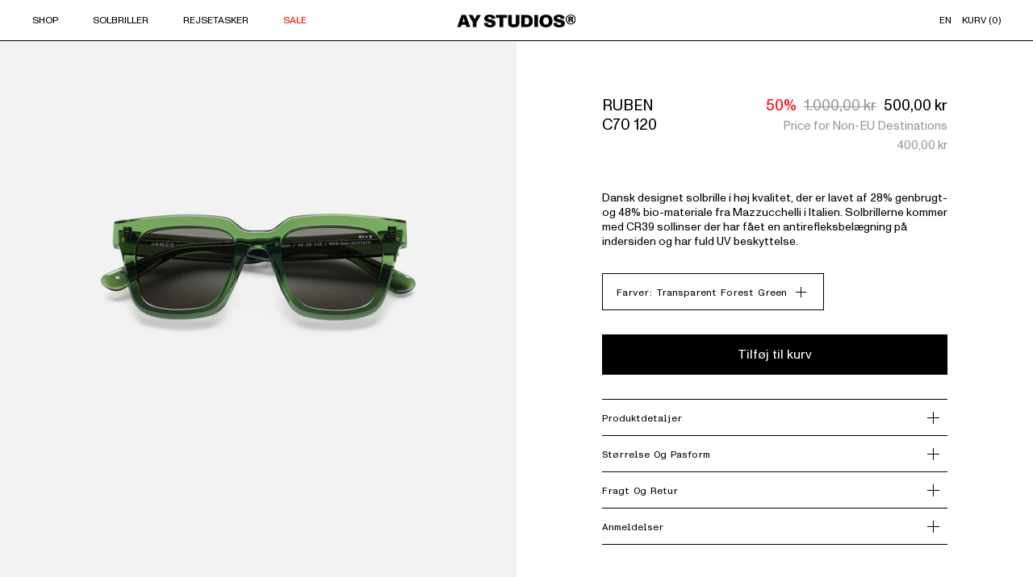

--- FILE ---
content_type: text/html; charset=utf-8
request_url: https://aystudios.dk/products/ruben
body_size: 37976
content:
<!doctype html>
<html class="no-js supports-no-cookies" lang="da">
<head>
  <script> var dataLayerData = {'page': {'template': "product", 'searchTerm': null, 'searchResults': null, 'currentPage': 1, 'currency': "DKK", 'collection': null}, 'product': {}, 'customer': {}, 'collection': {}, 'cart': { }};dataLayerData.product = {'id': 7215119401120, 'sku': null, 'title': "Ruben", 'price': "400,00", 'type': "Sunglasses", 'tags': ["Kvinde","Kønsneutral","Mand"], 'brand': "James Ay", 'inStock': true, 'stockQty': 392, 'hasNoVariants': false, 'numVariants': 7, 'variantsInStock': 6, 'variants': [{'name': "Transparent forest green", 'inStock': true, 'price': "400,00"},{'name': "Transparent oyster", 'inStock': true, 'price': "400,00"},{'name': "Transparent coffee brown", 'inStock': true, 'price': "800,00"},{'name': "Classical havana", 'inStock': true, 'price': "800,00"},{'name': "Havana", 'inStock': false, 'price': "400,00"},{'name': "Black", 'inStock': true, 'price': "400,00"},{'name': "Transparent sand", 'inStock': true, 'price': "400,00"},]};dataLayerData.cart.total = "0,00"; dataLayerData.cart.count = 0; dataLayerData.cart.products = [];window.dataLayer = window.dataLayer || []; window.dataLayer.push(dataLayerData); </script>


  <!-- Google Tag Manager -->
  <script>(function(w,d,s,l,i){w[l]=w[l]||[];w[l].push({'gtm.start':
  new Date().getTime(),event:'gtm.js'});var f=d.getElementsByTagName(s)[0],
  j=d.createElement(s),dl=l!='dataLayer'?'&l='+l:'';j.async=true;j.src=
  'https://www.googletagmanager.com/gtm.js?id='+i+dl;f.parentNode.insertBefore(j,f);
  })(window,document,'script','dataLayer','GTM-P63MCKP');</script>
  <!-- End Google Tag Manager -->

  <!-- Google Tag Manager (noscript) -->
  <noscript><iframe src="https://www.googletagmanager.com/ns.html?id=GTM-P63MCKP"
  height="0" width="0" style="display:none;visibility:hidden"></iframe></noscript>
  <!-- End Google Tag Manager (noscript) -->

  <meta charset="utf-8">
  <meta http-equiv="X-UA-Compatible" content="IE=edge">
  <meta name="viewport" content="width=device-width, initial-scale=1.0, maximum-scale=1.0,user-scalable=0"/>
  <meta name="theme-color" content="#c4cdd5">
  <meta http-equiv="Expires" content="30" />
  
  <link rel="canonical" href="https://aystudios.dk/products/ruben">
  
    <meta name="google-site-verification" content="ghsF1gg944PlkwfkZo4AuyfcFC6oSukaEp2Pf2WlKdU" />
  
  
      
  
  
  
  <script type="application/ld+json">
  {
    "@type": "Organization",
    "legalName": "James Ay ApS",
    "email": "hi@jamesay.com",
    "telePhone": "+4571993023",
    "url": "https://aystudios.dk/",
    "image": "https://cdn.shopify.com/s/files/1/0224/6066/1824/files/contact-top_01.jpg",
    "address": {
      "@type": "PostalAddress",
      "streetAddress": "Klostergade 70B GF",
      "addressLocality": "Aarhus C",
      "addressRegion": "Østjylland",
      "postalCode": "8000",
      "sameAs": [ 
      "https://dk.trustpilot.com/review/jamesay.com",
      "https://www.facebook.com/jamesayofficial/",
      "https://www.youtube.com/channel/UCGzO6K0bWZlRD1trP3N64Tg",
      "https://www.instagram.com/jamesay_com/"
      ]
    }  
  }
  </script><link rel="shortcut icon" href="//aystudios.dk/cdn/shop/files/favicon_32x32.png?v=1727150564" type="image/png"><link rel="apple-touch-icon" href="https://cdn.shopify.com/s/files/1/0224/6066/1824/files/favicon-iphone-mobil-512x512.png" sizes="512x512"><title>Ruben
&ndash; AY Studios®</title><meta name="description" content="Dansk designet solbrille i meget høj kvalitet, der er lavet af 100% plantebaseret materiale fra Mazzucchelli i Italien. Derudover har hængslerne en special gummi belægning, som gør friktion og levetid perfekt. Hængslerne er lavet af 60% genbrugte metaller fra gamle hængsler. Solbrillerne kommer med CR39 sollinser der h">


<meta property="og:site_name" content="AY Studios®">
<meta property="og:url" content="https://aystudios.dk/products/ruben">
<meta property="og:title" content="Ruben">
<meta property="og:type" content="product">
<meta property="og:description" content="Dansk designet solbrille i meget høj kvalitet, der er lavet af 100% plantebaseret materiale fra Mazzucchelli i Italien. Derudover har hængslerne en special gummi belægning, som gør friktion og levetid perfekt. Hængslerne er lavet af 60% genbrugte metaller fra gamle hængsler. Solbrillerne kommer med CR39 sollinser der h"><meta property="product:availability" content="instock">
  <meta property="product:price:amount" content="400,00">
  <meta property="product:price:currency" content="DKK"><meta property="og:image" content="http://aystudios.dk/cdn/shop/files/ruben-coffee-brown-onesize-gender-neutral-jamesay-01.jpg?v=1768171329">
      <meta property="og:image:secure_url" content="https://aystudios.dk/cdn/shop/files/ruben-coffee-brown-onesize-gender-neutral-jamesay-01.jpg?v=1768171329">
      <meta property="og:image:width" content="2000">
      <meta property="og:image:height" content="2075">
      <meta property="og:image:alt" content="Ruben - Transparent coffee brown - James Ay"><meta property="og:image" content="http://aystudios.dk/cdn/shop/files/ruben-coffee-brown-onesize-gender-neutral-jamesay-02.jpg?v=1768171329">
      <meta property="og:image:secure_url" content="https://aystudios.dk/cdn/shop/files/ruben-coffee-brown-onesize-gender-neutral-jamesay-02.jpg?v=1768171329">
      <meta property="og:image:width" content="2000">
      <meta property="og:image:height" content="2075">
      <meta property="og:image:alt" content="Ruben - Transparent coffee brown - James Ay"><meta property="og:image" content="http://aystudios.dk/cdn/shop/files/ruben-havana-onesize-gender-neutral-jamesay-01.jpg?v=1768171330">
      <meta property="og:image:secure_url" content="https://aystudios.dk/cdn/shop/files/ruben-havana-onesize-gender-neutral-jamesay-01.jpg?v=1768171330">
      <meta property="og:image:width" content="2000">
      <meta property="og:image:height" content="2075">
      <meta property="og:image:alt" content="Ruben - Havana - James Ay">

<meta name="twitter:site" content="@">
<meta name="twitter:card" content="summary_large_image">
<meta name="twitter:title" content="Ruben">
<meta name="twitter:description" content="Dansk designet solbrille i meget høj kvalitet, der er lavet af 100% plantebaseret materiale fra Mazzucchelli i Italien. Derudover har hængslerne en special gummi belægning, som gør friktion og levetid perfekt. Hængslerne er lavet af 60% genbrugte metaller fra gamle hængsler. Solbrillerne kommer med CR39 sollinser der h">

  
<link type="text/css" href="//aystudios.dk/cdn/shop/t/6/assets/layout.theme.css?v=31162372193846844681736365293" rel="stylesheet"><link type="text/css" href="//aystudios.dk/cdn/shop/t/6/assets/layout.theme.styleLiquid.scss.css?v=75789508706063305271736365292" rel="stylesheet">
  <style>
  
  

  

  :root {
    --color-accent: #c4cdd5;
    --color-body-text: #161d25;
    --color-main-background: #fff;
    --color-border: #849bb6;

    --font-heading: Helvetica, Arial, sans-serif;
    --font-body: Helvetica, Arial, sans-serif;
    --font-body-weight: 400;
    --font-body-style: normal;
    --font-body-bold-weight: 700;
  }
</style>

  
<script type="text/javascript" src="//aystudios.dk/cdn/shop/t/6/assets/vendors@layout.theme.js?v=97761135138763376401736365280" defer="defer"></script><script type="text/javascript" src="//aystudios.dk/cdn/shop/t/6/assets/layout.theme.js?v=78855367917115937641736365278" defer="defer"></script><link rel="prefetch" href="//aystudios.dk/cdn/shop/t/6/assets/template.cart.js?v=88516396382863115141736365278" as="script"><link rel="prefetch" href="//aystudios.dk/cdn/shop/t/6/assets/vendors@template.gift_card.js?v=86283548181701333091736365279" as="script"><link rel="prefetch" href="//aystudios.dk/cdn/shop/t/6/assets/template.gift_card.js?v=61750546418978344901736365279" as="script"><script type="text/javascript" src="//aystudios.dk/cdn/shop/t/6/assets/template.index@template.product.js?v=74622523323839532331736365279" defer="defer"></script><link rel="prefetch" href="//aystudios.dk/cdn/shop/t/6/assets/template.index.js?v=138682203742878260541736365280" as="script"><script type="text/javascript" src="//aystudios.dk/cdn/shop/t/6/assets/template.product.js?v=25326481597783315521736365277" defer="defer"></script><link rel="prefetch" href="//aystudios.dk/cdn/shop/t/6/assets/template.addresses.js?v=178076508000877049751736365281" as="script"><link rel="prefetch" href="//aystudios.dk/cdn/shop/t/6/assets/template.login.js?v=114855344409410002881736365280" as="script">
  
    <script>window.performance && window.performance.mark && window.performance.mark('shopify.content_for_header.start');</script><meta name="google-site-verification" content="gTqLej4_OcBEJc31lFVRQ34JA90xDogO0mS3rTFLwvM">
<meta name="google-site-verification" content="gTqLej4_OcBEJc31lFVRQ34JA90xDogO0mS3rTFLwvM">
<meta name="facebook-domain-verification" content="cxw6nrzlp3ybpldgd1p40fnhpyjx18">
<meta id="shopify-digital-wallet" name="shopify-digital-wallet" content="/54986506400/digital_wallets/dialog">
<link rel="alternate" type="application/json+oembed" href="https://aystudios.dk/products/ruben.oembed">
<script async="async" src="/checkouts/internal/preloads.js?locale=da-DK"></script>
<script id="shopify-features" type="application/json">{"accessToken":"924f2150822843b01b78a43cf703e927","betas":["rich-media-storefront-analytics"],"domain":"aystudios.dk","predictiveSearch":true,"shopId":54986506400,"locale":"da"}</script>
<script>var Shopify = Shopify || {};
Shopify.shop = "jamesay-dk.myshopify.com";
Shopify.locale = "da";
Shopify.currency = {"active":"DKK","rate":"1.0"};
Shopify.country = "DK";
Shopify.theme = {"name":"aystudios\/redesign","id":179130532187,"schema_name":"Slate Bootstrap","schema_version":"1.0.0","theme_store_id":null,"role":"main"};
Shopify.theme.handle = "null";
Shopify.theme.style = {"id":null,"handle":null};
Shopify.cdnHost = "aystudios.dk/cdn";
Shopify.routes = Shopify.routes || {};
Shopify.routes.root = "/";</script>
<script type="module">!function(o){(o.Shopify=o.Shopify||{}).modules=!0}(window);</script>
<script>!function(o){function n(){var o=[];function n(){o.push(Array.prototype.slice.apply(arguments))}return n.q=o,n}var t=o.Shopify=o.Shopify||{};t.loadFeatures=n(),t.autoloadFeatures=n()}(window);</script>
<script id="shop-js-analytics" type="application/json">{"pageType":"product"}</script>
<script defer="defer" async type="module" src="//aystudios.dk/cdn/shopifycloud/shop-js/modules/v2/client.init-shop-cart-sync_ByjAFD2B.da.esm.js"></script>
<script defer="defer" async type="module" src="//aystudios.dk/cdn/shopifycloud/shop-js/modules/v2/chunk.common_D-UimmQe.esm.js"></script>
<script defer="defer" async type="module" src="//aystudios.dk/cdn/shopifycloud/shop-js/modules/v2/chunk.modal_C_zrfWbZ.esm.js"></script>
<script type="module">
  await import("//aystudios.dk/cdn/shopifycloud/shop-js/modules/v2/client.init-shop-cart-sync_ByjAFD2B.da.esm.js");
await import("//aystudios.dk/cdn/shopifycloud/shop-js/modules/v2/chunk.common_D-UimmQe.esm.js");
await import("//aystudios.dk/cdn/shopifycloud/shop-js/modules/v2/chunk.modal_C_zrfWbZ.esm.js");

  window.Shopify.SignInWithShop?.initShopCartSync?.({"fedCMEnabled":true,"windoidEnabled":true});

</script>
<script>(function() {
  var isLoaded = false;
  function asyncLoad() {
    if (isLoaded) return;
    isLoaded = true;
    var urls = ["https:\/\/static.klaviyo.com\/onsite\/js\/WAMi62\/klaviyo.js?company_id=WAMi62\u0026shop=jamesay-dk.myshopify.com","https:\/\/s3.eu-west-1.amazonaws.com\/production-klarna-il-shopify-osm\/4fbef0a94e977a7a7afae4ca0588448a4f0c342b\/jamesay-dk.myshopify.com-1736365341338.js?shop=jamesay-dk.myshopify.com"];
    for (var i = 0; i < urls.length; i++) {
      var s = document.createElement('script');
      s.type = 'text/javascript';
      s.async = true;
      s.src = urls[i];
      var x = document.getElementsByTagName('script')[0];
      x.parentNode.insertBefore(s, x);
    }
  };
  if(window.attachEvent) {
    window.attachEvent('onload', asyncLoad);
  } else {
    window.addEventListener('load', asyncLoad, false);
  }
})();</script>
<script id="__st">var __st={"a":54986506400,"offset":3600,"reqid":"aeee2c01-052b-4a0e-92dc-fb1933f17dd9-1769044230","pageurl":"aystudios.dk\/products\/ruben","u":"2e132d22f4cc","p":"product","rtyp":"product","rid":7215119401120};</script>
<script>window.ShopifyPaypalV4VisibilityTracking = true;</script>
<script id="captcha-bootstrap">!function(){'use strict';const t='contact',e='account',n='new_comment',o=[[t,t],['blogs',n],['comments',n],[t,'customer']],c=[[e,'customer_login'],[e,'guest_login'],[e,'recover_customer_password'],[e,'create_customer']],r=t=>t.map((([t,e])=>`form[action*='/${t}']:not([data-nocaptcha='true']) input[name='form_type'][value='${e}']`)).join(','),a=t=>()=>t?[...document.querySelectorAll(t)].map((t=>t.form)):[];function s(){const t=[...o],e=r(t);return a(e)}const i='password',u='form_key',d=['recaptcha-v3-token','g-recaptcha-response','h-captcha-response',i],f=()=>{try{return window.sessionStorage}catch{return}},m='__shopify_v',_=t=>t.elements[u];function p(t,e,n=!1){try{const o=window.sessionStorage,c=JSON.parse(o.getItem(e)),{data:r}=function(t){const{data:e,action:n}=t;return t[m]||n?{data:e,action:n}:{data:t,action:n}}(c);for(const[e,n]of Object.entries(r))t.elements[e]&&(t.elements[e].value=n);n&&o.removeItem(e)}catch(o){console.error('form repopulation failed',{error:o})}}const l='form_type',E='cptcha';function T(t){t.dataset[E]=!0}const w=window,h=w.document,L='Shopify',v='ce_forms',y='captcha';let A=!1;((t,e)=>{const n=(g='f06e6c50-85a8-45c8-87d0-21a2b65856fe',I='https://cdn.shopify.com/shopifycloud/storefront-forms-hcaptcha/ce_storefront_forms_captcha_hcaptcha.v1.5.2.iife.js',D={infoText:'Beskyttet af hCaptcha',privacyText:'Beskyttelse af persondata',termsText:'Vilkår'},(t,e,n)=>{const o=w[L][v],c=o.bindForm;if(c)return c(t,g,e,D).then(n);var r;o.q.push([[t,g,e,D],n]),r=I,A||(h.body.append(Object.assign(h.createElement('script'),{id:'captcha-provider',async:!0,src:r})),A=!0)});var g,I,D;w[L]=w[L]||{},w[L][v]=w[L][v]||{},w[L][v].q=[],w[L][y]=w[L][y]||{},w[L][y].protect=function(t,e){n(t,void 0,e),T(t)},Object.freeze(w[L][y]),function(t,e,n,w,h,L){const[v,y,A,g]=function(t,e,n){const i=e?o:[],u=t?c:[],d=[...i,...u],f=r(d),m=r(i),_=r(d.filter((([t,e])=>n.includes(e))));return[a(f),a(m),a(_),s()]}(w,h,L),I=t=>{const e=t.target;return e instanceof HTMLFormElement?e:e&&e.form},D=t=>v().includes(t);t.addEventListener('submit',(t=>{const e=I(t);if(!e)return;const n=D(e)&&!e.dataset.hcaptchaBound&&!e.dataset.recaptchaBound,o=_(e),c=g().includes(e)&&(!o||!o.value);(n||c)&&t.preventDefault(),c&&!n&&(function(t){try{if(!f())return;!function(t){const e=f();if(!e)return;const n=_(t);if(!n)return;const o=n.value;o&&e.removeItem(o)}(t);const e=Array.from(Array(32),(()=>Math.random().toString(36)[2])).join('');!function(t,e){_(t)||t.append(Object.assign(document.createElement('input'),{type:'hidden',name:u})),t.elements[u].value=e}(t,e),function(t,e){const n=f();if(!n)return;const o=[...t.querySelectorAll(`input[type='${i}']`)].map((({name:t})=>t)),c=[...d,...o],r={};for(const[a,s]of new FormData(t).entries())c.includes(a)||(r[a]=s);n.setItem(e,JSON.stringify({[m]:1,action:t.action,data:r}))}(t,e)}catch(e){console.error('failed to persist form',e)}}(e),e.submit())}));const S=(t,e)=>{t&&!t.dataset[E]&&(n(t,e.some((e=>e===t))),T(t))};for(const o of['focusin','change'])t.addEventListener(o,(t=>{const e=I(t);D(e)&&S(e,y())}));const B=e.get('form_key'),M=e.get(l),P=B&&M;t.addEventListener('DOMContentLoaded',(()=>{const t=y();if(P)for(const e of t)e.elements[l].value===M&&p(e,B);[...new Set([...A(),...v().filter((t=>'true'===t.dataset.shopifyCaptcha))])].forEach((e=>S(e,t)))}))}(h,new URLSearchParams(w.location.search),n,t,e,['guest_login'])})(!0,!0)}();</script>
<script integrity="sha256-4kQ18oKyAcykRKYeNunJcIwy7WH5gtpwJnB7kiuLZ1E=" data-source-attribution="shopify.loadfeatures" defer="defer" src="//aystudios.dk/cdn/shopifycloud/storefront/assets/storefront/load_feature-a0a9edcb.js" crossorigin="anonymous"></script>
<script data-source-attribution="shopify.dynamic_checkout.dynamic.init">var Shopify=Shopify||{};Shopify.PaymentButton=Shopify.PaymentButton||{isStorefrontPortableWallets:!0,init:function(){window.Shopify.PaymentButton.init=function(){};var t=document.createElement("script");t.src="https://aystudios.dk/cdn/shopifycloud/portable-wallets/latest/portable-wallets.da.js",t.type="module",document.head.appendChild(t)}};
</script>
<script data-source-attribution="shopify.dynamic_checkout.buyer_consent">
  function portableWalletsHideBuyerConsent(e){var t=document.getElementById("shopify-buyer-consent"),n=document.getElementById("shopify-subscription-policy-button");t&&n&&(t.classList.add("hidden"),t.setAttribute("aria-hidden","true"),n.removeEventListener("click",e))}function portableWalletsShowBuyerConsent(e){var t=document.getElementById("shopify-buyer-consent"),n=document.getElementById("shopify-subscription-policy-button");t&&n&&(t.classList.remove("hidden"),t.removeAttribute("aria-hidden"),n.addEventListener("click",e))}window.Shopify?.PaymentButton&&(window.Shopify.PaymentButton.hideBuyerConsent=portableWalletsHideBuyerConsent,window.Shopify.PaymentButton.showBuyerConsent=portableWalletsShowBuyerConsent);
</script>
<script data-source-attribution="shopify.dynamic_checkout.cart.bootstrap">document.addEventListener("DOMContentLoaded",(function(){function t(){return document.querySelector("shopify-accelerated-checkout-cart, shopify-accelerated-checkout")}if(t())Shopify.PaymentButton.init();else{new MutationObserver((function(e,n){t()&&(Shopify.PaymentButton.init(),n.disconnect())})).observe(document.body,{childList:!0,subtree:!0})}}));
</script>

<script>window.performance && window.performance.mark && window.performance.mark('shopify.content_for_header.end');</script>
  
  
  <link defer rel="stylesheet" type="text/css" href="//aystudios.dk/cdn/shop/t/6/assets/jquery.bxslider.min.css?v=161680476815752379451736365284">
  <link defer rel="stylesheet" type="text/css" href="//aystudios.dk/cdn/shop/t/6/assets/animate.min.css?v=21311700974809617111736365281">
  <link defer rel="stylesheet" type="text/css" href="//aystudios.dk/cdn/shop/t/6/assets/aos.css?v=18405724247652668961736365281">
  <link defer rel="stylesheet" type="text/css" href="//aystudios.dk/cdn/shop/t/6/assets/style.scss?v=92863886625449569301764303277">
  <link defer rel="stylesheet" type="text/css" href="//aystudios.dk/cdn/shop/t/6/assets/responsive.css?v=52699919337422466871746803546">
  <link defer rel="stylesheet" type="text/css" href="//aystudios.dk/cdn/shop/t/6/assets/product_rollover.css?v=99802031337302962851736365281">


 
  <style>

    @media screen and (min-width: 992px) {
      body:after{
        display:none;
        content: 
        url(https://cdn.shopify.com/s/files/1/0224/6066/1824/files/shop-menu1.jpg)
        url(https://cdn.shopify.com/s/files/1/0224/6066/1824/files/stories-menu.jpg)
        url(https://cdn.shopify.com/s/files/1/0224/6066/1824/files/about-menu1.jpg)
        url(https://cdn.shopify.com/s/files/1/0224/6066/1824/files/stores-menu1.jpg);
      }
      #pic {
        opacity: 1;
        transition: opacity .25s ease-in-out;
        -moz-transition: opacity .25s ease-in-out;
        -webkit-transition: opacity .25s ease-in-out;
      }
      #pic.p1 {
        background-image: url(https://cdn.shopify.com/s/files/1/0224/6066/1824/files/shop-menu1.jpg);
        background-size: cover;
        background-position: center center;
      }
      #pic.p2 {
        background-image: url(https://cdn.shopify.com/s/files/1/0224/6066/1824/files/stories-menu.jpg);
        background-size: cover;
        background-position: center center;
      }
      #pic.p3 {
        background-image: url(https://cdn.shopify.com/s/files/1/0224/6066/1824/files/about-menu1.jpg);
        background-size: cover;
        background-position: center center;
      }
      #pic.p4 {
        background-image: url(https://cdn.shopify.com/s/files/1/0224/6066/1824/files/stores-menu1.jpg);
        background-size: cover;
        background-position: center center;
      }
    }
    @media screen and (max-width: 991px) {
      
    }    
    a.product_link,
    a.product_link:hover {
      color: inherit;
    }
    .james, .ays {
      transition: all 0.5s;
    }
    /* .ays {
      display: none;
    } */
    @media screen and (min-width: 992px) {
      .vimeo-wrapper {
        background-size: cover;
        background-position: center;
        background-repeat: no-repeat;
      }
      .followthesun_video .vimeo-wrapper {
        background-image: none;
      }
    }
    @media screen and (max-width: 991px) {
      .vimeo-wrapper {
        background-size: cover;
        background-position: center;
        background-repeat: no-repeat;        
      }
      .followthesun_video .vimeo-wrapper {
        background-image: none;
      }
    }
  </style>
  <script src="//aystudios.dk/cdn/shop/t/6/assets/jquery-3.4.1.min.js?v=81049236547974671631736365280"></script>
  
  <script defer src="//aystudios.dk/cdn/shop/t/6/assets/jquery.bxslider.min.js?v=87372898407806521601736365279"></script>
  <script defer src="//aystudios.dk/cdn/shop/t/6/assets/highlight.min.js?v=8882838120092786341736365279"></script>
  <script defer src="//aystudios.dk/cdn/shop/t/6/assets/aos.js?v=146123878477799097641736365277"></script>
  
  <script src="//aystudios.dk/cdn/shop/t/6/assets/player.js?v=136724228022159835321737393603"></script>
  
  <script type="text/javascript" src="//widget.trustpilot.com/bootstrap/v5/tp.widget.bootstrap.min.js" async></script>
  <script defer src="//aystudios.dk/cdn/shop/t/6/assets/index.js?v=98128050598954458171736365279"></script>
  <script>
    document.documentElement.className = document.documentElement.className.replace('no-js', '');
    window.theme = {
      strings: {
        addToCart: "Tilføj til kurv",
        soldOut: "Udsolgt",
        unavailable: "Ikke Tilgængelig"
      },
      moneyFormat: "{{amount_with_comma_separator}} kr"
    };
    
    
  </script>

<link href="https://monorail-edge.shopifysvc.com" rel="dns-prefetch">
<script>(function(){if ("sendBeacon" in navigator && "performance" in window) {try {var session_token_from_headers = performance.getEntriesByType('navigation')[0].serverTiming.find(x => x.name == '_s').description;} catch {var session_token_from_headers = undefined;}var session_cookie_matches = document.cookie.match(/_shopify_s=([^;]*)/);var session_token_from_cookie = session_cookie_matches && session_cookie_matches.length === 2 ? session_cookie_matches[1] : "";var session_token = session_token_from_headers || session_token_from_cookie || "";function handle_abandonment_event(e) {var entries = performance.getEntries().filter(function(entry) {return /monorail-edge.shopifysvc.com/.test(entry.name);});if (!window.abandonment_tracked && entries.length === 0) {window.abandonment_tracked = true;var currentMs = Date.now();var navigation_start = performance.timing.navigationStart;var payload = {shop_id: 54986506400,url: window.location.href,navigation_start,duration: currentMs - navigation_start,session_token,page_type: "product"};window.navigator.sendBeacon("https://monorail-edge.shopifysvc.com/v1/produce", JSON.stringify({schema_id: "online_store_buyer_site_abandonment/1.1",payload: payload,metadata: {event_created_at_ms: currentMs,event_sent_at_ms: currentMs}}));}}window.addEventListener('pagehide', handle_abandonment_event);}}());</script>
<script id="web-pixels-manager-setup">(function e(e,d,r,n,o){if(void 0===o&&(o={}),!Boolean(null===(a=null===(i=window.Shopify)||void 0===i?void 0:i.analytics)||void 0===a?void 0:a.replayQueue)){var i,a;window.Shopify=window.Shopify||{};var t=window.Shopify;t.analytics=t.analytics||{};var s=t.analytics;s.replayQueue=[],s.publish=function(e,d,r){return s.replayQueue.push([e,d,r]),!0};try{self.performance.mark("wpm:start")}catch(e){}var l=function(){var e={modern:/Edge?\/(1{2}[4-9]|1[2-9]\d|[2-9]\d{2}|\d{4,})\.\d+(\.\d+|)|Firefox\/(1{2}[4-9]|1[2-9]\d|[2-9]\d{2}|\d{4,})\.\d+(\.\d+|)|Chrom(ium|e)\/(9{2}|\d{3,})\.\d+(\.\d+|)|(Maci|X1{2}).+ Version\/(15\.\d+|(1[6-9]|[2-9]\d|\d{3,})\.\d+)([,.]\d+|)( \(\w+\)|)( Mobile\/\w+|) Safari\/|Chrome.+OPR\/(9{2}|\d{3,})\.\d+\.\d+|(CPU[ +]OS|iPhone[ +]OS|CPU[ +]iPhone|CPU IPhone OS|CPU iPad OS)[ +]+(15[._]\d+|(1[6-9]|[2-9]\d|\d{3,})[._]\d+)([._]\d+|)|Android:?[ /-](13[3-9]|1[4-9]\d|[2-9]\d{2}|\d{4,})(\.\d+|)(\.\d+|)|Android.+Firefox\/(13[5-9]|1[4-9]\d|[2-9]\d{2}|\d{4,})\.\d+(\.\d+|)|Android.+Chrom(ium|e)\/(13[3-9]|1[4-9]\d|[2-9]\d{2}|\d{4,})\.\d+(\.\d+|)|SamsungBrowser\/([2-9]\d|\d{3,})\.\d+/,legacy:/Edge?\/(1[6-9]|[2-9]\d|\d{3,})\.\d+(\.\d+|)|Firefox\/(5[4-9]|[6-9]\d|\d{3,})\.\d+(\.\d+|)|Chrom(ium|e)\/(5[1-9]|[6-9]\d|\d{3,})\.\d+(\.\d+|)([\d.]+$|.*Safari\/(?![\d.]+ Edge\/[\d.]+$))|(Maci|X1{2}).+ Version\/(10\.\d+|(1[1-9]|[2-9]\d|\d{3,})\.\d+)([,.]\d+|)( \(\w+\)|)( Mobile\/\w+|) Safari\/|Chrome.+OPR\/(3[89]|[4-9]\d|\d{3,})\.\d+\.\d+|(CPU[ +]OS|iPhone[ +]OS|CPU[ +]iPhone|CPU IPhone OS|CPU iPad OS)[ +]+(10[._]\d+|(1[1-9]|[2-9]\d|\d{3,})[._]\d+)([._]\d+|)|Android:?[ /-](13[3-9]|1[4-9]\d|[2-9]\d{2}|\d{4,})(\.\d+|)(\.\d+|)|Mobile Safari.+OPR\/([89]\d|\d{3,})\.\d+\.\d+|Android.+Firefox\/(13[5-9]|1[4-9]\d|[2-9]\d{2}|\d{4,})\.\d+(\.\d+|)|Android.+Chrom(ium|e)\/(13[3-9]|1[4-9]\d|[2-9]\d{2}|\d{4,})\.\d+(\.\d+|)|Android.+(UC? ?Browser|UCWEB|U3)[ /]?(15\.([5-9]|\d{2,})|(1[6-9]|[2-9]\d|\d{3,})\.\d+)\.\d+|SamsungBrowser\/(5\.\d+|([6-9]|\d{2,})\.\d+)|Android.+MQ{2}Browser\/(14(\.(9|\d{2,})|)|(1[5-9]|[2-9]\d|\d{3,})(\.\d+|))(\.\d+|)|K[Aa][Ii]OS\/(3\.\d+|([4-9]|\d{2,})\.\d+)(\.\d+|)/},d=e.modern,r=e.legacy,n=navigator.userAgent;return n.match(d)?"modern":n.match(r)?"legacy":"unknown"}(),u="modern"===l?"modern":"legacy",c=(null!=n?n:{modern:"",legacy:""})[u],f=function(e){return[e.baseUrl,"/wpm","/b",e.hashVersion,"modern"===e.buildTarget?"m":"l",".js"].join("")}({baseUrl:d,hashVersion:r,buildTarget:u}),m=function(e){var d=e.version,r=e.bundleTarget,n=e.surface,o=e.pageUrl,i=e.monorailEndpoint;return{emit:function(e){var a=e.status,t=e.errorMsg,s=(new Date).getTime(),l=JSON.stringify({metadata:{event_sent_at_ms:s},events:[{schema_id:"web_pixels_manager_load/3.1",payload:{version:d,bundle_target:r,page_url:o,status:a,surface:n,error_msg:t},metadata:{event_created_at_ms:s}}]});if(!i)return console&&console.warn&&console.warn("[Web Pixels Manager] No Monorail endpoint provided, skipping logging."),!1;try{return self.navigator.sendBeacon.bind(self.navigator)(i,l)}catch(e){}var u=new XMLHttpRequest;try{return u.open("POST",i,!0),u.setRequestHeader("Content-Type","text/plain"),u.send(l),!0}catch(e){return console&&console.warn&&console.warn("[Web Pixels Manager] Got an unhandled error while logging to Monorail."),!1}}}}({version:r,bundleTarget:l,surface:e.surface,pageUrl:self.location.href,monorailEndpoint:e.monorailEndpoint});try{o.browserTarget=l,function(e){var d=e.src,r=e.async,n=void 0===r||r,o=e.onload,i=e.onerror,a=e.sri,t=e.scriptDataAttributes,s=void 0===t?{}:t,l=document.createElement("script"),u=document.querySelector("head"),c=document.querySelector("body");if(l.async=n,l.src=d,a&&(l.integrity=a,l.crossOrigin="anonymous"),s)for(var f in s)if(Object.prototype.hasOwnProperty.call(s,f))try{l.dataset[f]=s[f]}catch(e){}if(o&&l.addEventListener("load",o),i&&l.addEventListener("error",i),u)u.appendChild(l);else{if(!c)throw new Error("Did not find a head or body element to append the script");c.appendChild(l)}}({src:f,async:!0,onload:function(){if(!function(){var e,d;return Boolean(null===(d=null===(e=window.Shopify)||void 0===e?void 0:e.analytics)||void 0===d?void 0:d.initialized)}()){var d=window.webPixelsManager.init(e)||void 0;if(d){var r=window.Shopify.analytics;r.replayQueue.forEach((function(e){var r=e[0],n=e[1],o=e[2];d.publishCustomEvent(r,n,o)})),r.replayQueue=[],r.publish=d.publishCustomEvent,r.visitor=d.visitor,r.initialized=!0}}},onerror:function(){return m.emit({status:"failed",errorMsg:"".concat(f," has failed to load")})},sri:function(e){var d=/^sha384-[A-Za-z0-9+/=]+$/;return"string"==typeof e&&d.test(e)}(c)?c:"",scriptDataAttributes:o}),m.emit({status:"loading"})}catch(e){m.emit({status:"failed",errorMsg:(null==e?void 0:e.message)||"Unknown error"})}}})({shopId: 54986506400,storefrontBaseUrl: "https://aystudios.dk",extensionsBaseUrl: "https://extensions.shopifycdn.com/cdn/shopifycloud/web-pixels-manager",monorailEndpoint: "https://monorail-edge.shopifysvc.com/unstable/produce_batch",surface: "storefront-renderer",enabledBetaFlags: ["2dca8a86"],webPixelsConfigList: [{"id":"3030057307","configuration":"{\"accountID\":\"WAMi62\",\"webPixelConfig\":\"eyJlbmFibGVBZGRlZFRvQ2FydEV2ZW50cyI6IHRydWV9\"}","eventPayloadVersion":"v1","runtimeContext":"STRICT","scriptVersion":"524f6c1ee37bacdca7657a665bdca589","type":"APP","apiClientId":123074,"privacyPurposes":["ANALYTICS","MARKETING"],"dataSharingAdjustments":{"protectedCustomerApprovalScopes":["read_customer_address","read_customer_email","read_customer_name","read_customer_personal_data","read_customer_phone"]}},{"id":"1038418267","configuration":"{\"config\":\"{\\\"google_tag_ids\\\":[\\\"G-5FVWTVS6F9\\\",\\\"AW-734546076\\\",\\\"GT-K4V869G\\\"],\\\"target_country\\\":\\\"DK\\\",\\\"gtag_events\\\":[{\\\"type\\\":\\\"begin_checkout\\\",\\\"action_label\\\":[\\\"G-5FVWTVS6F9\\\",\\\"AW-734546076\\\/Xq5ECNKLtN0BEJyRod4C\\\"]},{\\\"type\\\":\\\"search\\\",\\\"action_label\\\":[\\\"G-5FVWTVS6F9\\\",\\\"AW-734546076\\\/8iVWCNWLtN0BEJyRod4C\\\"]},{\\\"type\\\":\\\"view_item\\\",\\\"action_label\\\":[\\\"G-5FVWTVS6F9\\\",\\\"AW-734546076\\\/lBuyCMyLtN0BEJyRod4C\\\",\\\"MC-8EB5Q9Z7XD\\\"]},{\\\"type\\\":\\\"purchase\\\",\\\"action_label\\\":[\\\"G-5FVWTVS6F9\\\",\\\"AW-734546076\\\/bIo3CKKkwo8YEJyRod4C\\\",\\\"MC-8EB5Q9Z7XD\\\"]},{\\\"type\\\":\\\"page_view\\\",\\\"action_label\\\":[\\\"G-5FVWTVS6F9\\\",\\\"AW-734546076\\\/q08WCM6KtN0BEJyRod4C\\\",\\\"MC-8EB5Q9Z7XD\\\"]},{\\\"type\\\":\\\"add_payment_info\\\",\\\"action_label\\\":[\\\"G-5FVWTVS6F9\\\",\\\"AW-734546076\\\/KM4GCNiLtN0BEJyRod4C\\\"]},{\\\"type\\\":\\\"add_to_cart\\\",\\\"action_label\\\":[\\\"G-5FVWTVS6F9\\\",\\\"AW-734546076\\\/AAleCM-LtN0BEJyRod4C\\\"]}],\\\"enable_monitoring_mode\\\":false}\"}","eventPayloadVersion":"v1","runtimeContext":"OPEN","scriptVersion":"b2a88bafab3e21179ed38636efcd8a93","type":"APP","apiClientId":1780363,"privacyPurposes":[],"dataSharingAdjustments":{"protectedCustomerApprovalScopes":["read_customer_address","read_customer_email","read_customer_name","read_customer_personal_data","read_customer_phone"]}},{"id":"416252251","configuration":"{\"pixel_id\":\"393052328042786\",\"pixel_type\":\"facebook_pixel\",\"metaapp_system_user_token\":\"-\"}","eventPayloadVersion":"v1","runtimeContext":"OPEN","scriptVersion":"ca16bc87fe92b6042fbaa3acc2fbdaa6","type":"APP","apiClientId":2329312,"privacyPurposes":["ANALYTICS","MARKETING","SALE_OF_DATA"],"dataSharingAdjustments":{"protectedCustomerApprovalScopes":["read_customer_address","read_customer_email","read_customer_name","read_customer_personal_data","read_customer_phone"]}},{"id":"shopify-app-pixel","configuration":"{}","eventPayloadVersion":"v1","runtimeContext":"STRICT","scriptVersion":"0450","apiClientId":"shopify-pixel","type":"APP","privacyPurposes":["ANALYTICS","MARKETING"]},{"id":"shopify-custom-pixel","eventPayloadVersion":"v1","runtimeContext":"LAX","scriptVersion":"0450","apiClientId":"shopify-pixel","type":"CUSTOM","privacyPurposes":["ANALYTICS","MARKETING"]}],isMerchantRequest: false,initData: {"shop":{"name":"AY Studios®","paymentSettings":{"currencyCode":"DKK"},"myshopifyDomain":"jamesay-dk.myshopify.com","countryCode":"DK","storefrontUrl":"https:\/\/aystudios.dk"},"customer":null,"cart":null,"checkout":null,"productVariants":[{"price":{"amount":400.0,"currencyCode":"DKK"},"product":{"title":"Ruben","vendor":"James Ay","id":"7215119401120","untranslatedTitle":"Ruben","url":"\/products\/ruben","type":"Sunglasses"},"id":"43082660970656","image":{"src":"\/\/aystudios.dk\/cdn\/shop\/files\/JAMESAY_001_532f03ce-7372-40d5-8550-b2452dedc24d.jpg?v=1768171329"},"sku":"JA-SUN-RUBEN-FOREST-GREEN","title":"Transparent forest green","untranslatedTitle":"Transparent forest green"},{"price":{"amount":400.0,"currencyCode":"DKK"},"product":{"title":"Ruben","vendor":"James Ay","id":"7215119401120","untranslatedTitle":"Ruben","url":"\/products\/ruben","type":"Sunglasses"},"id":"43082660249760","image":{"src":"\/\/aystudios.dk\/cdn\/shop\/files\/JAMESAY_015_cc482ed1-ee30-4941-afd6-b75f7cf68d56.jpg?v=1768171330"},"sku":"JA-SUN-RUBEN-OYSTER","title":"Transparent oyster","untranslatedTitle":"Transparent oyster"},{"price":{"amount":800.0,"currencyCode":"DKK"},"product":{"title":"Ruben","vendor":"James Ay","id":"7215119401120","untranslatedTitle":"Ruben","url":"\/products\/ruben","type":"Sunglasses"},"id":"43082659070112","image":{"src":"\/\/aystudios.dk\/cdn\/shop\/files\/ruben-coffee-brown-onesize-gender-neutral-jamesay-01.jpg?v=1768171329"},"sku":"JA-SUN-RUBEN-COFFEE-BROWN","title":"Transparent coffee brown","untranslatedTitle":"Transparent coffee brown"},{"price":{"amount":800.0,"currencyCode":"DKK"},"product":{"title":"Ruben","vendor":"James Ay","id":"7215119401120","untranslatedTitle":"Ruben","url":"\/products\/ruben","type":"Sunglasses"},"id":"41607965573280","image":{"src":"\/\/aystudios.dk\/cdn\/shop\/files\/James_AY_Ruben_02.jpg?v=1768171330"},"sku":"JA-SUN-RUBEN-CLASS-HAVANA","title":"Classical havana","untranslatedTitle":"Classical havana"},{"price":{"amount":400.0,"currencyCode":"DKK"},"product":{"title":"Ruben","vendor":"James Ay","id":"7215119401120","untranslatedTitle":"Ruben","url":"\/products\/ruben","type":"Sunglasses"},"id":"41607965606048","image":{"src":"\/\/aystudios.dk\/cdn\/shop\/files\/ruben-havana-onesize-gender-neutral-jamesay-01.jpg?v=1768171330"},"sku":"JA-SUN-RUBEN-HAVANA","title":"Havana","untranslatedTitle":"Havana"},{"price":{"amount":400.0,"currencyCode":"DKK"},"product":{"title":"Ruben","vendor":"James Ay","id":"7215119401120","untranslatedTitle":"Ruben","url":"\/products\/ruben","type":"Sunglasses"},"id":"50197426602331","image":{"src":"\/\/aystudios.dk\/cdn\/shop\/files\/JAMESAY_039_059f0aaa-5254-445d-b5f6-8af3f29dddff.jpg?v=1768171330"},"sku":"JA-SUN-RUBEN-BLACK","title":"Black","untranslatedTitle":"Black"},{"price":{"amount":400.0,"currencyCode":"DKK"},"product":{"title":"Ruben","vendor":"James Ay","id":"7215119401120","untranslatedTitle":"Ruben","url":"\/products\/ruben","type":"Sunglasses"},"id":"50197431320923","image":{"src":"\/\/aystudios.dk\/cdn\/shop\/files\/JAMESAY_043.jpg?v=1768171330"},"sku":"JA-SUN-RUBEN-TRANS-SAND","title":"Transparent sand","untranslatedTitle":"Transparent sand"}],"purchasingCompany":null},},"https://aystudios.dk/cdn","fcfee988w5aeb613cpc8e4bc33m6693e112",{"modern":"","legacy":""},{"shopId":"54986506400","storefrontBaseUrl":"https:\/\/aystudios.dk","extensionBaseUrl":"https:\/\/extensions.shopifycdn.com\/cdn\/shopifycloud\/web-pixels-manager","surface":"storefront-renderer","enabledBetaFlags":"[\"2dca8a86\"]","isMerchantRequest":"false","hashVersion":"fcfee988w5aeb613cpc8e4bc33m6693e112","publish":"custom","events":"[[\"page_viewed\",{}],[\"product_viewed\",{\"productVariant\":{\"price\":{\"amount\":400.0,\"currencyCode\":\"DKK\"},\"product\":{\"title\":\"Ruben\",\"vendor\":\"James Ay\",\"id\":\"7215119401120\",\"untranslatedTitle\":\"Ruben\",\"url\":\"\/products\/ruben\",\"type\":\"Sunglasses\"},\"id\":\"43082660970656\",\"image\":{\"src\":\"\/\/aystudios.dk\/cdn\/shop\/files\/JAMESAY_001_532f03ce-7372-40d5-8550-b2452dedc24d.jpg?v=1768171329\"},\"sku\":\"JA-SUN-RUBEN-FOREST-GREEN\",\"title\":\"Transparent forest green\",\"untranslatedTitle\":\"Transparent forest green\"}}]]"});</script><script>
  window.ShopifyAnalytics = window.ShopifyAnalytics || {};
  window.ShopifyAnalytics.meta = window.ShopifyAnalytics.meta || {};
  window.ShopifyAnalytics.meta.currency = 'DKK';
  var meta = {"product":{"id":7215119401120,"gid":"gid:\/\/shopify\/Product\/7215119401120","vendor":"James Ay","type":"Sunglasses","handle":"ruben","variants":[{"id":43082660970656,"price":40000,"name":"Ruben - Transparent forest green","public_title":"Transparent forest green","sku":"JA-SUN-RUBEN-FOREST-GREEN"},{"id":43082660249760,"price":40000,"name":"Ruben - Transparent oyster","public_title":"Transparent oyster","sku":"JA-SUN-RUBEN-OYSTER"},{"id":43082659070112,"price":80000,"name":"Ruben - Transparent coffee brown","public_title":"Transparent coffee brown","sku":"JA-SUN-RUBEN-COFFEE-BROWN"},{"id":41607965573280,"price":80000,"name":"Ruben - Classical havana","public_title":"Classical havana","sku":"JA-SUN-RUBEN-CLASS-HAVANA"},{"id":41607965606048,"price":40000,"name":"Ruben - Havana","public_title":"Havana","sku":"JA-SUN-RUBEN-HAVANA"},{"id":50197426602331,"price":40000,"name":"Ruben - Black","public_title":"Black","sku":"JA-SUN-RUBEN-BLACK"},{"id":50197431320923,"price":40000,"name":"Ruben - Transparent sand","public_title":"Transparent sand","sku":"JA-SUN-RUBEN-TRANS-SAND"}],"remote":false},"page":{"pageType":"product","resourceType":"product","resourceId":7215119401120,"requestId":"aeee2c01-052b-4a0e-92dc-fb1933f17dd9-1769044230"}};
  for (var attr in meta) {
    window.ShopifyAnalytics.meta[attr] = meta[attr];
  }
</script>
<script class="analytics">
  (function () {
    var customDocumentWrite = function(content) {
      var jquery = null;

      if (window.jQuery) {
        jquery = window.jQuery;
      } else if (window.Checkout && window.Checkout.$) {
        jquery = window.Checkout.$;
      }

      if (jquery) {
        jquery('body').append(content);
      }
    };

    var hasLoggedConversion = function(token) {
      if (token) {
        return document.cookie.indexOf('loggedConversion=' + token) !== -1;
      }
      return false;
    }

    var setCookieIfConversion = function(token) {
      if (token) {
        var twoMonthsFromNow = new Date(Date.now());
        twoMonthsFromNow.setMonth(twoMonthsFromNow.getMonth() + 2);

        document.cookie = 'loggedConversion=' + token + '; expires=' + twoMonthsFromNow;
      }
    }

    var trekkie = window.ShopifyAnalytics.lib = window.trekkie = window.trekkie || [];
    if (trekkie.integrations) {
      return;
    }
    trekkie.methods = [
      'identify',
      'page',
      'ready',
      'track',
      'trackForm',
      'trackLink'
    ];
    trekkie.factory = function(method) {
      return function() {
        var args = Array.prototype.slice.call(arguments);
        args.unshift(method);
        trekkie.push(args);
        return trekkie;
      };
    };
    for (var i = 0; i < trekkie.methods.length; i++) {
      var key = trekkie.methods[i];
      trekkie[key] = trekkie.factory(key);
    }
    trekkie.load = function(config) {
      trekkie.config = config || {};
      trekkie.config.initialDocumentCookie = document.cookie;
      var first = document.getElementsByTagName('script')[0];
      var script = document.createElement('script');
      script.type = 'text/javascript';
      script.onerror = function(e) {
        var scriptFallback = document.createElement('script');
        scriptFallback.type = 'text/javascript';
        scriptFallback.onerror = function(error) {
                var Monorail = {
      produce: function produce(monorailDomain, schemaId, payload) {
        var currentMs = new Date().getTime();
        var event = {
          schema_id: schemaId,
          payload: payload,
          metadata: {
            event_created_at_ms: currentMs,
            event_sent_at_ms: currentMs
          }
        };
        return Monorail.sendRequest("https://" + monorailDomain + "/v1/produce", JSON.stringify(event));
      },
      sendRequest: function sendRequest(endpointUrl, payload) {
        // Try the sendBeacon API
        if (window && window.navigator && typeof window.navigator.sendBeacon === 'function' && typeof window.Blob === 'function' && !Monorail.isIos12()) {
          var blobData = new window.Blob([payload], {
            type: 'text/plain'
          });

          if (window.navigator.sendBeacon(endpointUrl, blobData)) {
            return true;
          } // sendBeacon was not successful

        } // XHR beacon

        var xhr = new XMLHttpRequest();

        try {
          xhr.open('POST', endpointUrl);
          xhr.setRequestHeader('Content-Type', 'text/plain');
          xhr.send(payload);
        } catch (e) {
          console.log(e);
        }

        return false;
      },
      isIos12: function isIos12() {
        return window.navigator.userAgent.lastIndexOf('iPhone; CPU iPhone OS 12_') !== -1 || window.navigator.userAgent.lastIndexOf('iPad; CPU OS 12_') !== -1;
      }
    };
    Monorail.produce('monorail-edge.shopifysvc.com',
      'trekkie_storefront_load_errors/1.1',
      {shop_id: 54986506400,
      theme_id: 179130532187,
      app_name: "storefront",
      context_url: window.location.href,
      source_url: "//aystudios.dk/cdn/s/trekkie.storefront.9615f8e10e499e09ff0451d383e936edfcfbbf47.min.js"});

        };
        scriptFallback.async = true;
        scriptFallback.src = '//aystudios.dk/cdn/s/trekkie.storefront.9615f8e10e499e09ff0451d383e936edfcfbbf47.min.js';
        first.parentNode.insertBefore(scriptFallback, first);
      };
      script.async = true;
      script.src = '//aystudios.dk/cdn/s/trekkie.storefront.9615f8e10e499e09ff0451d383e936edfcfbbf47.min.js';
      first.parentNode.insertBefore(script, first);
    };
    trekkie.load(
      {"Trekkie":{"appName":"storefront","development":false,"defaultAttributes":{"shopId":54986506400,"isMerchantRequest":null,"themeId":179130532187,"themeCityHash":"5419409544342862979","contentLanguage":"da","currency":"DKK","eventMetadataId":"93536290-1a1f-44ab-ae99-f17428512460"},"isServerSideCookieWritingEnabled":true,"monorailRegion":"shop_domain","enabledBetaFlags":["65f19447"]},"Session Attribution":{},"S2S":{"facebookCapiEnabled":true,"source":"trekkie-storefront-renderer","apiClientId":580111}}
    );

    var loaded = false;
    trekkie.ready(function() {
      if (loaded) return;
      loaded = true;

      window.ShopifyAnalytics.lib = window.trekkie;

      var originalDocumentWrite = document.write;
      document.write = customDocumentWrite;
      try { window.ShopifyAnalytics.merchantGoogleAnalytics.call(this); } catch(error) {};
      document.write = originalDocumentWrite;

      window.ShopifyAnalytics.lib.page(null,{"pageType":"product","resourceType":"product","resourceId":7215119401120,"requestId":"aeee2c01-052b-4a0e-92dc-fb1933f17dd9-1769044230","shopifyEmitted":true});

      var match = window.location.pathname.match(/checkouts\/(.+)\/(thank_you|post_purchase)/)
      var token = match? match[1]: undefined;
      if (!hasLoggedConversion(token)) {
        setCookieIfConversion(token);
        window.ShopifyAnalytics.lib.track("Viewed Product",{"currency":"DKK","variantId":43082660970656,"productId":7215119401120,"productGid":"gid:\/\/shopify\/Product\/7215119401120","name":"Ruben - Transparent forest green","price":"400.00","sku":"JA-SUN-RUBEN-FOREST-GREEN","brand":"James Ay","variant":"Transparent forest green","category":"Sunglasses","nonInteraction":true,"remote":false},undefined,undefined,{"shopifyEmitted":true});
      window.ShopifyAnalytics.lib.track("monorail:\/\/trekkie_storefront_viewed_product\/1.1",{"currency":"DKK","variantId":43082660970656,"productId":7215119401120,"productGid":"gid:\/\/shopify\/Product\/7215119401120","name":"Ruben - Transparent forest green","price":"400.00","sku":"JA-SUN-RUBEN-FOREST-GREEN","brand":"James Ay","variant":"Transparent forest green","category":"Sunglasses","nonInteraction":true,"remote":false,"referer":"https:\/\/aystudios.dk\/products\/ruben"});
      }
    });


        var eventsListenerScript = document.createElement('script');
        eventsListenerScript.async = true;
        eventsListenerScript.src = "//aystudios.dk/cdn/shopifycloud/storefront/assets/shop_events_listener-3da45d37.js";
        document.getElementsByTagName('head')[0].appendChild(eventsListenerScript);

})();</script>
  <script>
  if (!window.ga || (window.ga && typeof window.ga !== 'function')) {
    window.ga = function ga() {
      (window.ga.q = window.ga.q || []).push(arguments);
      if (window.Shopify && window.Shopify.analytics && typeof window.Shopify.analytics.publish === 'function') {
        window.Shopify.analytics.publish("ga_stub_called", {}, {sendTo: "google_osp_migration"});
      }
      console.error("Shopify's Google Analytics stub called with:", Array.from(arguments), "\nSee https://help.shopify.com/manual/promoting-marketing/pixels/pixel-migration#google for more information.");
    };
    if (window.Shopify && window.Shopify.analytics && typeof window.Shopify.analytics.publish === 'function') {
      window.Shopify.analytics.publish("ga_stub_initialized", {}, {sendTo: "google_osp_migration"});
    }
  }
</script>
<script
  defer
  src="https://aystudios.dk/cdn/shopifycloud/perf-kit/shopify-perf-kit-3.0.4.min.js"
  data-application="storefront-renderer"
  data-shop-id="54986506400"
  data-render-region="gcp-us-east1"
  data-page-type="product"
  data-theme-instance-id="179130532187"
  data-theme-name="Slate Bootstrap"
  data-theme-version="1.0.0"
  data-monorail-region="shop_domain"
  data-resource-timing-sampling-rate="10"
  data-shs="true"
  data-shs-beacon="true"
  data-shs-export-with-fetch="true"
  data-shs-logs-sample-rate="1"
  data-shs-beacon-endpoint="https://aystudios.dk/api/collect"
></script>
</head>
<body id="ruben" class="template-product domain_aystudios-dk">
<script>window.KlarnaThemeGlobals={}; window.KlarnaThemeGlobals.data_purchase_amount = 40000;window.KlarnaThemeGlobals.productVariants=[{"id":43082660970656,"title":"Transparent forest green","option1":"Transparent forest green","option2":null,"option3":null,"sku":"JA-SUN-RUBEN-FOREST-GREEN","requires_shipping":true,"taxable":true,"featured_image":{"id":69457698423131,"product_id":7215119401120,"position":13,"created_at":"2026-01-11T23:42:07+01:00","updated_at":"2026-01-11T23:42:09+01:00","alt":"Ruben - Transparent forest green - James Ay","width":2000,"height":2075,"src":"\/\/aystudios.dk\/cdn\/shop\/files\/JAMESAY_001_532f03ce-7372-40d5-8550-b2452dedc24d.jpg?v=1768171329","variant_ids":[43082660970656]},"available":true,"name":"Ruben - Transparent forest green","public_title":"Transparent forest green","options":["Transparent forest green"],"price":40000,"weight":240,"compare_at_price":80000,"inventory_management":"shopify","barcode":"5744000371146","featured_media":{"alt":"Ruben - Transparent forest green - James Ay","id":55770377519451,"position":13,"preview_image":{"aspect_ratio":0.964,"height":2075,"width":2000,"src":"\/\/aystudios.dk\/cdn\/shop\/files\/JAMESAY_001_532f03ce-7372-40d5-8550-b2452dedc24d.jpg?v=1768171329"}},"requires_selling_plan":false,"selling_plan_allocations":[]},{"id":43082660249760,"title":"Transparent oyster","option1":"Transparent oyster","option2":null,"option3":null,"sku":"JA-SUN-RUBEN-OYSTER","requires_shipping":true,"taxable":true,"featured_image":{"id":69457698488667,"product_id":7215119401120,"position":15,"created_at":"2026-01-11T23:42:07+01:00","updated_at":"2026-01-11T23:42:10+01:00","alt":"Ruben - Transparent oyster - James Ay","width":2000,"height":2075,"src":"\/\/aystudios.dk\/cdn\/shop\/files\/JAMESAY_015_cc482ed1-ee30-4941-afd6-b75f7cf68d56.jpg?v=1768171330","variant_ids":[43082660249760]},"available":true,"name":"Ruben - Transparent oyster","public_title":"Transparent oyster","options":["Transparent oyster"],"price":40000,"weight":240,"compare_at_price":80000,"inventory_management":"shopify","barcode":"5744000371139","featured_media":{"alt":"Ruben - Transparent oyster - James Ay","id":55770377584987,"position":15,"preview_image":{"aspect_ratio":0.964,"height":2075,"width":2000,"src":"\/\/aystudios.dk\/cdn\/shop\/files\/JAMESAY_015_cc482ed1-ee30-4941-afd6-b75f7cf68d56.jpg?v=1768171330"}},"requires_selling_plan":false,"selling_plan_allocations":[]},{"id":43082659070112,"title":"Transparent coffee brown","option1":"Transparent coffee brown","option2":null,"option3":null,"sku":"JA-SUN-RUBEN-COFFEE-BROWN","requires_shipping":true,"taxable":true,"featured_image":{"id":69457698029915,"product_id":7215119401120,"position":1,"created_at":"2026-01-11T23:42:07+01:00","updated_at":"2026-01-11T23:42:09+01:00","alt":"Ruben - Transparent coffee brown - James Ay","width":2000,"height":2075,"src":"\/\/aystudios.dk\/cdn\/shop\/files\/ruben-coffee-brown-onesize-gender-neutral-jamesay-01.jpg?v=1768171329","variant_ids":[43082659070112]},"available":true,"name":"Ruben - Transparent coffee brown","public_title":"Transparent coffee brown","options":["Transparent coffee brown"],"price":80000,"weight":240,"compare_at_price":null,"inventory_management":"shopify","barcode":"5744000370774","featured_media":{"alt":"Ruben - Transparent coffee brown - James Ay","id":55770377126235,"position":1,"preview_image":{"aspect_ratio":0.964,"height":2075,"width":2000,"src":"\/\/aystudios.dk\/cdn\/shop\/files\/ruben-coffee-brown-onesize-gender-neutral-jamesay-01.jpg?v=1768171329"}},"requires_selling_plan":false,"selling_plan_allocations":[]},{"id":41607965573280,"title":"Classical havana","option1":"Classical havana","option2":null,"option3":null,"sku":"JA-SUN-RUBEN-CLASS-HAVANA","requires_shipping":true,"taxable":true,"featured_image":{"id":69457698357595,"product_id":7215119401120,"position":11,"created_at":"2026-01-11T23:42:07+01:00","updated_at":"2026-01-11T23:42:10+01:00","alt":"Ruben - Classical havana - James Ay","width":2000,"height":2075,"src":"\/\/aystudios.dk\/cdn\/shop\/files\/James_AY_Ruben_02.jpg?v=1768171330","variant_ids":[41607965573280]},"available":true,"name":"Ruben - Classical havana","public_title":"Classical havana","options":["Classical havana"],"price":80000,"weight":240,"compare_at_price":null,"inventory_management":"shopify","barcode":"5744000370750","featured_media":{"alt":"Ruben - Classical havana - James Ay","id":55770377453915,"position":11,"preview_image":{"aspect_ratio":0.964,"height":2075,"width":2000,"src":"\/\/aystudios.dk\/cdn\/shop\/files\/James_AY_Ruben_02.jpg?v=1768171330"}},"requires_selling_plan":false,"selling_plan_allocations":[]},{"id":41607965606048,"title":"Havana","option1":"Havana","option2":null,"option3":null,"sku":"JA-SUN-RUBEN-HAVANA","requires_shipping":true,"taxable":true,"featured_image":{"id":69457698095451,"product_id":7215119401120,"position":3,"created_at":"2026-01-11T23:42:07+01:00","updated_at":"2026-01-11T23:42:10+01:00","alt":"Ruben - Havana - James Ay","width":2000,"height":2075,"src":"\/\/aystudios.dk\/cdn\/shop\/files\/ruben-havana-onesize-gender-neutral-jamesay-01.jpg?v=1768171330","variant_ids":[41607965606048]},"available":false,"name":"Ruben - Havana","public_title":"Havana","options":["Havana"],"price":40000,"weight":240,"compare_at_price":80000,"inventory_management":"shopify","barcode":"5744000370767","featured_media":{"alt":"Ruben - Havana - James Ay","id":55770377191771,"position":3,"preview_image":{"aspect_ratio":0.964,"height":2075,"width":2000,"src":"\/\/aystudios.dk\/cdn\/shop\/files\/ruben-havana-onesize-gender-neutral-jamesay-01.jpg?v=1768171330"}},"requires_selling_plan":false,"selling_plan_allocations":[]},{"id":50197426602331,"title":"Black","option1":"Black","option2":null,"option3":null,"sku":"JA-SUN-RUBEN-BLACK","requires_shipping":true,"taxable":true,"featured_image":{"id":69457698226523,"product_id":7215119401120,"position":7,"created_at":"2026-01-11T23:42:07+01:00","updated_at":"2026-01-11T23:42:10+01:00","alt":"Ruben - Black - James Ay","width":2000,"height":2075,"src":"\/\/aystudios.dk\/cdn\/shop\/files\/JAMESAY_039_059f0aaa-5254-445d-b5f6-8af3f29dddff.jpg?v=1768171330","variant_ids":[50197426602331]},"available":true,"name":"Ruben - Black","public_title":"Black","options":["Black"],"price":40000,"weight":240,"compare_at_price":80000,"inventory_management":"shopify","barcode":"5744000370101","featured_media":{"alt":"Ruben - Black - James Ay","id":55770377322843,"position":7,"preview_image":{"aspect_ratio":0.964,"height":2075,"width":2000,"src":"\/\/aystudios.dk\/cdn\/shop\/files\/JAMESAY_039_059f0aaa-5254-445d-b5f6-8af3f29dddff.jpg?v=1768171330"}},"requires_selling_plan":false,"selling_plan_allocations":[]},{"id":50197431320923,"title":"Transparent sand","option1":"Transparent sand","option2":null,"option3":null,"sku":"JA-SUN-RUBEN-TRANS-SAND","requires_shipping":true,"taxable":true,"featured_image":{"id":69457698292059,"product_id":7215119401120,"position":9,"created_at":"2026-01-11T23:42:07+01:00","updated_at":"2026-01-11T23:42:10+01:00","alt":"Ruben - Transparent sand - James Ay","width":2000,"height":2075,"src":"\/\/aystudios.dk\/cdn\/shop\/files\/JAMESAY_043.jpg?v=1768171330","variant_ids":[50197431320923]},"available":true,"name":"Ruben - Transparent sand","public_title":"Transparent sand","options":["Transparent sand"],"price":40000,"weight":240,"compare_at_price":80000,"inventory_management":"shopify","barcode":"5744000370118","featured_media":{"alt":"Ruben - Transparent sand - James Ay","id":55770377388379,"position":9,"preview_image":{"aspect_ratio":0.964,"height":2075,"width":2000,"src":"\/\/aystudios.dk\/cdn\/shop\/files\/JAMESAY_043.jpg?v=1768171330"}},"requires_selling_plan":false,"selling_plan_allocations":[]}];window.KlarnaThemeGlobals.documentCopy=document.cloneNode(true);</script>
  <div class="loader">
    <svg class="iconspin">
      <use xlink:href="#icon-spinner">
        <symbol id="icon-spinner" viewBox="0 0 16 16">
          <path d="M15 9h-2c-0.553 0-1-0.447-1-1s0.447-1 1-1h2c0.553 0 1 0.447 1 1s-0.447 1-1 1zM12.242 5.172c-0.391 0.391-1.023 0.391-1.414 0s-0.391-1.023 0-1.414l1.414-1.414c0.391-0.391 1.023-0.391 1.414 0s0.391 1.023 0 1.414l-1.414 1.414zM8 16c-0.553 0-1-0.447-1-1v-2c0-0.553 0.447-1 1-1s1 0.447 1 1v2c0 0.553-0.447 1-1 1zM8 4c-0.553 0-1-0.447-1-1v-2c0-0.553 0.447-1 1-1s1 0.447 1 1v2c0 0.553-0.447 1-1 1zM3.758 13.656c-0.391 0.391-1.023 0.391-1.414 0s-0.391-1.023 0-1.414l1.414-1.414c0.391-0.391 1.023-0.391 1.414 0s0.391 1.023 0 1.414l-1.414 1.414zM3.758 5.172l-1.414-1.414c-0.391-0.391-0.391-1.023 0-1.414s1.023-0.391 1.414 0l1.414 1.414c0.391 0.391 0.391 1.023 0 1.414s-1.023 0.391-1.414 0zM4 8c0 0.553-0.447 1-1 1h-2c-0.553 0-1-0.447-1-1s0.447-1 1-1h2c0.553 0 1 0.447 1 1zM12.242 10.828l1.414 1.414c0.391 0.391 0.391 1.024 0 1.414s-1.023 0.391-1.414 0l-1.414-1.414c-0.391-0.391-0.391-1.023 0-1.414s1.023-0.391 1.414 0z"></path>
          </symbol>  
      </use>
    </svg>
  </div>
  <a class="in-page-link visually-hidden skip-link" href="#MainContent">Hop til indhold</a>

  <div id="shopify-section-header" class="shopify-section">

  <header>
  <div class="header-top clearfix">
    <a class="toggle-menu nav-hmenu menu_middle blk fadein href="javaScript:void(0);">
      <i></i>
      <i></i>
      <i></i>
    </a>
    
    <span class="shop_link" style="color : #000000">
      <a href="/collections/alle" class="fadein">SHOP</a>
      <span class="desktop_only">
      <a href="/collections/solbriller" class="fadein">Solbriller</a>
      <a href="/collections/rejsetasker" class="fadein">Rejsetasker</a>
      <a href="/collections/sale" class="fadein percent-count archive_sale_menu">SALE</a>
      </span>
    </span>
    <span class="l-left fadein">
      <a href="/"><svg version="1.2" xmlns="http://www.w3.org/2000/svg" viewBox="0 0 196 24" width="196" height="24">
	<title>Aystudios</title>
	<defs>
		<image  width="196" height="24" id="img1" href="[data-uri]"/>
	</defs>
	<style>
	</style>
	<g id="Layer 1">
		<use id="&lt;Group&gt;" href="#img1" x="0" y="0"/>
	</g>
</svg></a>
    </span>
    
    <span class="l-right count0 fadein">
      <ul>
        
        <li class="d-none d-md-inline-block">
          <span class="site_link pr-3" style="color : #000000">
            <a href="https://aystudios.com">EN</a>
          </span>
        </li>
        <li class="d-none d-md-inline-block hide">
          <span class="search" OnClick="document.searchform.q.focus();">
            <span id="search_icon" style="color : #000000">SØG</span>
          </span>
        </li>
        
        <li>
          
            <span class="show_open">
              <span
                id="CartCount"
                class="site-header__cart-count"
                style="color : #000000">
                KURV (<span>0</span>)
              </span>
            </span>
          
        </li>
      </ul>
    </span>
    <div class="progress-container" style="display: none;">
      <div class="progress-bar" id="myBar"></div>
    </div>
  </div>
  
  
  <nav class="shop_menu">
    <div class="w-100 hc-append">
  
    <div class="hc-mini-table">
      <div class="supports-cookies text-center m-5">
        <h4>Din kurv er tom</h4>
        <a
          href="/collections/alle"
          class="d-block mt-5 w-100 continue-shopping"
          title="Forsæt med at handle">Forsæt med at handle</a>
      </div>
      <div class="supports-no-cookies text-center m-5">
        <h4>Aktiver cookies for at bruge indkøbskurven</h4>
      </div>
    </div>
  
</div>
  </nav>
</header></div>
  <div id="luxy">
    <main role="main" id="MainContent">
      <div id="shopify-section-product" class="shopify-section"><div id="fullpage1">
  <section data-section-id="product" data-section-type="product" class="vertical-scrolling"><div class="big-break"></div>
    <div class="container-fluid product-container px-0">
      <div class="row mx-0">
        <div class="col-lg-6 px-0 product-order product-images">
          <div class="product-image product_slider image-scroll">
            
            
              

              

              
              
              <style>#Image-69457698029915-0 {
    max-width: 1445.7831325301206px;
    max-height: 1500px;
  }
  #ImageWrapper-69457698029915-0 {
    max-width: 1445.7831325301206px;
  }

  #ImageWrapper-69457698029915-0::before {padding-top:103.74999999999999%;
  }
</style><div id="ImageWrapper-69457698029915-0" data-image-id="69457698029915" class="responsive-image__wrapper 
hide1
                  hide
                
              " data-product-image-wrapper>
  <a href="//aystudios.dk/cdn/shop/files/ruben-coffee-brown-onesize-gender-neutral-jamesay-01.jpg?v=1768171329" 
                
                  data-fancybox1=""
                
               data-variant="Ruben - Transparent coffee brown - James Ay">
  <img id="Image-69457698029915-0"
    class="responsive-image__image lazyload "
    src="//aystudios.dk/cdn/shop/files/ruben-coffee-brown-onesize-gender-neutral-jamesay-01_300x.jpg?v=1768171329"
    data-src="//aystudios.dk/cdn/shop/files/ruben-coffee-brown-onesize-gender-neutral-jamesay-01_{width}x.jpg?v=1768171329"
    data-widths="[180,360,540,720,900,1080,1296,1512,1728,1944,2000]"
    data-aspectratio="0.963855421686747"
    data-sizes="auto"
    tabindex="-1"
    alt="Ruben - Transparent coffee brown - James Ay"
    data-product-featured-image
  >
  </a>
</div>

<noscript>
  <img class="" src="//aystudios.dk/cdn/shop/files/ruben-coffee-brown-onesize-gender-neutral-jamesay-01_2048x2048.jpg?v=1768171329" alt="Ruben - Transparent coffee brown - James Ay">
</noscript>
            
              

              

              
              
              <style>#Image-69457698062683-1 {
    max-width: 1445.7831325301206px;
    max-height: 1500px;
  }
  #ImageWrapper-69457698062683-1 {
    max-width: 1445.7831325301206px;
  }

  #ImageWrapper-69457698062683-1::before {padding-top:103.74999999999999%;
  }
</style><div id="ImageWrapper-69457698062683-1" data-image-id="69457698062683" class="responsive-image__wrapper 
hide1
                  hide
                
              " data-product-image-wrapper>
  <a href="//aystudios.dk/cdn/shop/files/ruben-coffee-brown-onesize-gender-neutral-jamesay-02.jpg?v=1768171329" 
                
                  data-fancybox1=""
                
               data-variant="Ruben - Transparent coffee brown - James Ay">
  <img id="Image-69457698062683-1"
    class="responsive-image__image lazyload "
    src="//aystudios.dk/cdn/shop/files/ruben-coffee-brown-onesize-gender-neutral-jamesay-02_300x.jpg?v=1768171329"
    data-src="//aystudios.dk/cdn/shop/files/ruben-coffee-brown-onesize-gender-neutral-jamesay-02_{width}x.jpg?v=1768171329"
    data-widths="[180,360,540,720,900,1080,1296,1512,1728,1944,2000]"
    data-aspectratio="0.963855421686747"
    data-sizes="auto"
    tabindex="-1"
    alt="Ruben - Transparent coffee brown - James Ay"
    data-product-featured-image
  >
  </a>
</div>

<noscript>
  <img class="" src="//aystudios.dk/cdn/shop/files/ruben-coffee-brown-onesize-gender-neutral-jamesay-02_2048x2048.jpg?v=1768171329" alt="Ruben - Transparent coffee brown - James Ay">
</noscript>
            
              

              

              
              
              <style>#Image-69457698095451-2 {
    max-width: 1445.7831325301206px;
    max-height: 1500px;
  }
  #ImageWrapper-69457698095451-2 {
    max-width: 1445.7831325301206px;
  }

  #ImageWrapper-69457698095451-2::before {padding-top:103.74999999999999%;
  }
</style><div id="ImageWrapper-69457698095451-2" data-image-id="69457698095451" class="responsive-image__wrapper 
hide1
                  hide
                
              " data-product-image-wrapper>
  <a href="//aystudios.dk/cdn/shop/files/ruben-havana-onesize-gender-neutral-jamesay-01.jpg?v=1768171330" 
                
                  data-fancybox1=""
                
               data-variant="Ruben - Havana - James Ay">
  <img id="Image-69457698095451-2"
    class="responsive-image__image lazyload "
    src="//aystudios.dk/cdn/shop/files/ruben-havana-onesize-gender-neutral-jamesay-01_300x.jpg?v=1768171330"
    data-src="//aystudios.dk/cdn/shop/files/ruben-havana-onesize-gender-neutral-jamesay-01_{width}x.jpg?v=1768171330"
    data-widths="[180,360,540,720,900,1080,1296,1512,1728,1944,2000]"
    data-aspectratio="0.963855421686747"
    data-sizes="auto"
    tabindex="-1"
    alt="Ruben - Havana - James Ay"
    data-product-featured-image
  >
  </a>
</div>

<noscript>
  <img class="" src="//aystudios.dk/cdn/shop/files/ruben-havana-onesize-gender-neutral-jamesay-01_2048x2048.jpg?v=1768171330" alt="Ruben - Havana - James Ay">
</noscript>
            
              

              

              
              
              <style>#Image-69457698128219-3 {
    max-width: 1445.7831325301206px;
    max-height: 1500px;
  }
  #ImageWrapper-69457698128219-3 {
    max-width: 1445.7831325301206px;
  }

  #ImageWrapper-69457698128219-3::before {padding-top:103.74999999999999%;
  }
</style><div id="ImageWrapper-69457698128219-3" data-image-id="69457698128219" class="responsive-image__wrapper 
hide1
                  hide
                
              " data-product-image-wrapper>
  <a href="//aystudios.dk/cdn/shop/files/ruben-havana-onesize-gender-neutral-jamesay-02_f5489563-7dcd-4aa5-a5ea-0d5644c8969a.jpg?v=1768171330" 
                
                  data-fancybox1=""
                
               data-variant="Ruben - Havana - James Ay">
  <img id="Image-69457698128219-3"
    class="responsive-image__image lazyload "
    src="//aystudios.dk/cdn/shop/files/ruben-havana-onesize-gender-neutral-jamesay-02_f5489563-7dcd-4aa5-a5ea-0d5644c8969a_300x.jpg?v=1768171330"
    data-src="//aystudios.dk/cdn/shop/files/ruben-havana-onesize-gender-neutral-jamesay-02_f5489563-7dcd-4aa5-a5ea-0d5644c8969a_{width}x.jpg?v=1768171330"
    data-widths="[180,360,540,720,900,1080,1296,1512,1728,1944,2000]"
    data-aspectratio="0.963855421686747"
    data-sizes="auto"
    tabindex="-1"
    alt="Ruben - Havana - James Ay"
    data-product-featured-image
  >
  </a>
</div>

<noscript>
  <img class="" src="//aystudios.dk/cdn/shop/files/ruben-havana-onesize-gender-neutral-jamesay-02_f5489563-7dcd-4aa5-a5ea-0d5644c8969a_2048x2048.jpg?v=1768171330" alt="Ruben - Havana - James Ay">
</noscript>
            
              

              

              
              
              <style>#Image-69457698160987-4 {
    max-width: 1445.7831325301206px;
    max-height: 1500px;
  }
  #ImageWrapper-69457698160987-4 {
    max-width: 1445.7831325301206px;
  }

  #ImageWrapper-69457698160987-4::before {padding-top:103.74999999999999%;
  }
</style><div id="ImageWrapper-69457698160987-4" data-image-id="69457698160987" class="responsive-image__wrapper 
hide1
                  hide
                
              " data-product-image-wrapper>
  <a href="//aystudios.dk/cdn/shop/files/JAMESAY_017_b4e30b87-4ca3-413c-812c-56cc91886278.jpg?v=1768171331" 
                
                  data-fancybox1=""
                
               data-variant="Ruben - Havana - James Ay">
  <img id="Image-69457698160987-4"
    class="responsive-image__image lazyload "
    src="//aystudios.dk/cdn/shop/files/JAMESAY_017_b4e30b87-4ca3-413c-812c-56cc91886278_300x.jpg?v=1768171331"
    data-src="//aystudios.dk/cdn/shop/files/JAMESAY_017_b4e30b87-4ca3-413c-812c-56cc91886278_{width}x.jpg?v=1768171331"
    data-widths="[180,360,540,720,900,1080,1296,1512,1728,1944,2000]"
    data-aspectratio="0.963855421686747"
    data-sizes="auto"
    tabindex="-1"
    alt="Ruben - Havana - James Ay"
    data-product-featured-image
  >
  </a>
</div>

<noscript>
  <img class="" src="//aystudios.dk/cdn/shop/files/JAMESAY_017_b4e30b87-4ca3-413c-812c-56cc91886278_2048x2048.jpg?v=1768171331" alt="Ruben - Havana - James Ay">
</noscript>
            
              

              

              
              
              <style>#Image-69457698193755-5 {
    max-width: 1446.480231436837px;
    max-height: 1500px;
  }
  #ImageWrapper-69457698193755-5 {
    max-width: 1446.480231436837px;
  }

  #ImageWrapper-69457698193755-5::before {padding-top:103.7%;
  }
</style><div id="ImageWrapper-69457698193755-5" data-image-id="69457698193755" class="responsive-image__wrapper 
hide1
                  hide
                
              " data-product-image-wrapper>
  <a href="//aystudios.dk/cdn/shop/files/JAMESAY_018_44a53052-298f-4cbb-bb2b-3bd87da5d8eb.jpg?v=1768171331" 
                
                  data-fancybox1=""
                
               data-variant="Ruben - Havana - James Ay">
  <img id="Image-69457698193755-5"
    class="responsive-image__image lazyload "
    src="//aystudios.dk/cdn/shop/files/JAMESAY_018_44a53052-298f-4cbb-bb2b-3bd87da5d8eb_300x.jpg?v=1768171331"
    data-src="//aystudios.dk/cdn/shop/files/JAMESAY_018_44a53052-298f-4cbb-bb2b-3bd87da5d8eb_{width}x.jpg?v=1768171331"
    data-widths="[180,360,540,720,900,1080,1296,1512,1728,1944,2000]"
    data-aspectratio="0.9643201542912246"
    data-sizes="auto"
    tabindex="-1"
    alt="Ruben - Havana - James Ay"
    data-product-featured-image
  >
  </a>
</div>

<noscript>
  <img class="" src="//aystudios.dk/cdn/shop/files/JAMESAY_018_44a53052-298f-4cbb-bb2b-3bd87da5d8eb_2048x2048.jpg?v=1768171331" alt="Ruben - Havana - James Ay">
</noscript>
            
              

              

              
              
              <style>#Image-69457698226523-6 {
    max-width: 1445.7831325301206px;
    max-height: 1500px;
  }
  #ImageWrapper-69457698226523-6 {
    max-width: 1445.7831325301206px;
  }

  #ImageWrapper-69457698226523-6::before {padding-top:103.74999999999999%;
  }
</style><div id="ImageWrapper-69457698226523-6" data-image-id="69457698226523" class="responsive-image__wrapper 
hide1
                  hide
                
              " data-product-image-wrapper>
  <a href="//aystudios.dk/cdn/shop/files/JAMESAY_039_059f0aaa-5254-445d-b5f6-8af3f29dddff.jpg?v=1768171330" 
                
                  data-fancybox1=""
                
               data-variant="Ruben - Black - James Ay">
  <img id="Image-69457698226523-6"
    class="responsive-image__image lazyload "
    src="//aystudios.dk/cdn/shop/files/JAMESAY_039_059f0aaa-5254-445d-b5f6-8af3f29dddff_300x.jpg?v=1768171330"
    data-src="//aystudios.dk/cdn/shop/files/JAMESAY_039_059f0aaa-5254-445d-b5f6-8af3f29dddff_{width}x.jpg?v=1768171330"
    data-widths="[180,360,540,720,900,1080,1296,1512,1728,1944,2000]"
    data-aspectratio="0.963855421686747"
    data-sizes="auto"
    tabindex="-1"
    alt="Ruben - Black - James Ay"
    data-product-featured-image
  >
  </a>
</div>

<noscript>
  <img class="" src="//aystudios.dk/cdn/shop/files/JAMESAY_039_059f0aaa-5254-445d-b5f6-8af3f29dddff_2048x2048.jpg?v=1768171330" alt="Ruben - Black - James Ay">
</noscript>
            
              

              

              
              
              <style>#Image-69457698259291-7 {
    max-width: 1445.7831325301206px;
    max-height: 1500px;
  }
  #ImageWrapper-69457698259291-7 {
    max-width: 1445.7831325301206px;
  }

  #ImageWrapper-69457698259291-7::before {padding-top:103.74999999999999%;
  }
</style><div id="ImageWrapper-69457698259291-7" data-image-id="69457698259291" class="responsive-image__wrapper 
hide1
                  hide
                
              " data-product-image-wrapper>
  <a href="//aystudios.dk/cdn/shop/files/JAMESAY_040_d34de7a9-8e78-4d5a-a6a6-31abacce7888.jpg?v=1768171330" 
                
                  data-fancybox1=""
                
               data-variant="Ruben - Black - James Ay">
  <img id="Image-69457698259291-7"
    class="responsive-image__image lazyload "
    src="//aystudios.dk/cdn/shop/files/JAMESAY_040_d34de7a9-8e78-4d5a-a6a6-31abacce7888_300x.jpg?v=1768171330"
    data-src="//aystudios.dk/cdn/shop/files/JAMESAY_040_d34de7a9-8e78-4d5a-a6a6-31abacce7888_{width}x.jpg?v=1768171330"
    data-widths="[180,360,540,720,900,1080,1296,1512,1728,1944,2000]"
    data-aspectratio="0.963855421686747"
    data-sizes="auto"
    tabindex="-1"
    alt="Ruben - Black - James Ay"
    data-product-featured-image
  >
  </a>
</div>

<noscript>
  <img class="" src="//aystudios.dk/cdn/shop/files/JAMESAY_040_d34de7a9-8e78-4d5a-a6a6-31abacce7888_2048x2048.jpg?v=1768171330" alt="Ruben - Black - James Ay">
</noscript>
            
              

              

              
              
              <style>#Image-69457698292059-8 {
    max-width: 1445.7831325301206px;
    max-height: 1500px;
  }
  #ImageWrapper-69457698292059-8 {
    max-width: 1445.7831325301206px;
  }

  #ImageWrapper-69457698292059-8::before {padding-top:103.74999999999999%;
  }
</style><div id="ImageWrapper-69457698292059-8" data-image-id="69457698292059" class="responsive-image__wrapper 
hide1
                  hide
                
              " data-product-image-wrapper>
  <a href="//aystudios.dk/cdn/shop/files/JAMESAY_043.jpg?v=1768171330" 
                
                  data-fancybox1=""
                
               data-variant="Ruben - Transparent sand - James Ay">
  <img id="Image-69457698292059-8"
    class="responsive-image__image lazyload "
    src="//aystudios.dk/cdn/shop/files/JAMESAY_043_300x.jpg?v=1768171330"
    data-src="//aystudios.dk/cdn/shop/files/JAMESAY_043_{width}x.jpg?v=1768171330"
    data-widths="[180,360,540,720,900,1080,1296,1512,1728,1944,2000]"
    data-aspectratio="0.963855421686747"
    data-sizes="auto"
    tabindex="-1"
    alt="Ruben - Transparent sand - James Ay"
    data-product-featured-image
  >
  </a>
</div>

<noscript>
  <img class="" src="//aystudios.dk/cdn/shop/files/JAMESAY_043_2048x2048.jpg?v=1768171330" alt="Ruben - Transparent sand - James Ay">
</noscript>
            
              

              

              
              
              <style>#Image-69457698324827-9 {
    max-width: 1445.7831325301206px;
    max-height: 1500px;
  }
  #ImageWrapper-69457698324827-9 {
    max-width: 1445.7831325301206px;
  }

  #ImageWrapper-69457698324827-9::before {padding-top:103.74999999999999%;
  }
</style><div id="ImageWrapper-69457698324827-9" data-image-id="69457698324827" class="responsive-image__wrapper 
hide1
                  hide
                
              " data-product-image-wrapper>
  <a href="//aystudios.dk/cdn/shop/files/JAMESAY_044_67c487fb-bbf6-4158-bfe1-3dfd64068e3c.jpg?v=1768171330" 
                
                  data-fancybox1=""
                
               data-variant="Ruben - Transparent sand - James Ay">
  <img id="Image-69457698324827-9"
    class="responsive-image__image lazyload "
    src="//aystudios.dk/cdn/shop/files/JAMESAY_044_67c487fb-bbf6-4158-bfe1-3dfd64068e3c_300x.jpg?v=1768171330"
    data-src="//aystudios.dk/cdn/shop/files/JAMESAY_044_67c487fb-bbf6-4158-bfe1-3dfd64068e3c_{width}x.jpg?v=1768171330"
    data-widths="[180,360,540,720,900,1080,1296,1512,1728,1944,2000]"
    data-aspectratio="0.963855421686747"
    data-sizes="auto"
    tabindex="-1"
    alt="Ruben - Transparent sand - James Ay"
    data-product-featured-image
  >
  </a>
</div>

<noscript>
  <img class="" src="//aystudios.dk/cdn/shop/files/JAMESAY_044_67c487fb-bbf6-4158-bfe1-3dfd64068e3c_2048x2048.jpg?v=1768171330" alt="Ruben - Transparent sand - James Ay">
</noscript>
            
              

              

              
              
              <style>#Image-69457698357595-10 {
    max-width: 1445.7831325301206px;
    max-height: 1500px;
  }
  #ImageWrapper-69457698357595-10 {
    max-width: 1445.7831325301206px;
  }

  #ImageWrapper-69457698357595-10::before {padding-top:103.74999999999999%;
  }
</style><div id="ImageWrapper-69457698357595-10" data-image-id="69457698357595" class="responsive-image__wrapper 
hide1
                  hide
                
              " data-product-image-wrapper>
  <a href="//aystudios.dk/cdn/shop/files/James_AY_Ruben_02.jpg?v=1768171330" 
                
                  data-fancybox1=""
                
               data-variant="Ruben - Classical havana - James Ay">
  <img id="Image-69457698357595-10"
    class="responsive-image__image lazyload "
    src="//aystudios.dk/cdn/shop/files/James_AY_Ruben_02_300x.jpg?v=1768171330"
    data-src="//aystudios.dk/cdn/shop/files/James_AY_Ruben_02_{width}x.jpg?v=1768171330"
    data-widths="[180,360,540,720,900,1080,1296,1512,1728,1944,2000]"
    data-aspectratio="0.963855421686747"
    data-sizes="auto"
    tabindex="-1"
    alt="Ruben - Classical havana - James Ay"
    data-product-featured-image
  >
  </a>
</div>

<noscript>
  <img class="" src="//aystudios.dk/cdn/shop/files/James_AY_Ruben_02_2048x2048.jpg?v=1768171330" alt="Ruben - Classical havana - James Ay">
</noscript>
            
              

              

              
              
              <style>#Image-69457698390363-11 {
    max-width: 1445.7831325301206px;
    max-height: 1500px;
  }
  #ImageWrapper-69457698390363-11 {
    max-width: 1445.7831325301206px;
  }

  #ImageWrapper-69457698390363-11::before {padding-top:103.74999999999999%;
  }
</style><div id="ImageWrapper-69457698390363-11" data-image-id="69457698390363" class="responsive-image__wrapper 
hide1
                  hide
                
              " data-product-image-wrapper>
  <a href="//aystudios.dk/cdn/shop/files/James_AY_Ruben_01.jpg?v=1768171330" 
                
                  data-fancybox1=""
                
               data-variant="Ruben - Classical havana - James Ay">
  <img id="Image-69457698390363-11"
    class="responsive-image__image lazyload "
    src="//aystudios.dk/cdn/shop/files/James_AY_Ruben_01_300x.jpg?v=1768171330"
    data-src="//aystudios.dk/cdn/shop/files/James_AY_Ruben_01_{width}x.jpg?v=1768171330"
    data-widths="[180,360,540,720,900,1080,1296,1512,1728,1944,2000]"
    data-aspectratio="0.963855421686747"
    data-sizes="auto"
    tabindex="-1"
    alt="Ruben - Classical havana - James Ay"
    data-product-featured-image
  >
  </a>
</div>

<noscript>
  <img class="" src="//aystudios.dk/cdn/shop/files/James_AY_Ruben_01_2048x2048.jpg?v=1768171330" alt="Ruben - Classical havana - James Ay">
</noscript>
            
              

              

              
              
              <style>#Image-69457698423131-12 {
    max-width: 1445.7831325301206px;
    max-height: 1500px;
  }
  #ImageWrapper-69457698423131-12 {
    max-width: 1445.7831325301206px;
  }

  #ImageWrapper-69457698423131-12::before {padding-top:103.74999999999999%;
  }
</style><div id="ImageWrapper-69457698423131-12" data-image-id="69457698423131" class="responsive-image__wrapper 

                  slide-visible
                
              " data-product-image-wrapper>
  <a href="//aystudios.dk/cdn/shop/files/JAMESAY_001_532f03ce-7372-40d5-8550-b2452dedc24d.jpg?v=1768171329" 
                
                  data-fancybox1="gallery"
                
               data-variant="Ruben - Transparent forest green - James Ay">
  <img id="Image-69457698423131-12"
    class="responsive-image__image lazyload "
    src="//aystudios.dk/cdn/shop/files/JAMESAY_001_532f03ce-7372-40d5-8550-b2452dedc24d_300x.jpg?v=1768171329"
    data-src="//aystudios.dk/cdn/shop/files/JAMESAY_001_532f03ce-7372-40d5-8550-b2452dedc24d_{width}x.jpg?v=1768171329"
    data-widths="[180,360,540,720,900,1080,1296,1512,1728,1944,2000]"
    data-aspectratio="0.963855421686747"
    data-sizes="auto"
    tabindex="-1"
    alt="Ruben - Transparent forest green - James Ay"
    data-product-featured-image
  >
  </a>
</div>

<noscript>
  <img class="" src="//aystudios.dk/cdn/shop/files/JAMESAY_001_532f03ce-7372-40d5-8550-b2452dedc24d_2048x2048.jpg?v=1768171329" alt="Ruben - Transparent forest green - James Ay">
</noscript>
            
              

              

              
              
              <style>#Image-69457698455899-13 {
    max-width: 1445.7831325301206px;
    max-height: 1500px;
  }
  #ImageWrapper-69457698455899-13 {
    max-width: 1445.7831325301206px;
  }

  #ImageWrapper-69457698455899-13::before {padding-top:103.74999999999999%;
  }
</style><div id="ImageWrapper-69457698455899-13" data-image-id="69457698455899" class="responsive-image__wrapper 
hide1
                  slide-visible
                
              " data-product-image-wrapper>
  <a href="//aystudios.dk/cdn/shop/files/JAMESAY_002_eb04e1fc-9aa8-480e-b6ac-17f9501e39c1.jpg?v=1768171330" 
                
                  data-fancybox1="gallery"
                
               data-variant="Ruben - Transparent forest green - James Ay">
  <img id="Image-69457698455899-13"
    class="responsive-image__image lazyload "
    src="//aystudios.dk/cdn/shop/files/JAMESAY_002_eb04e1fc-9aa8-480e-b6ac-17f9501e39c1_300x.jpg?v=1768171330"
    data-src="//aystudios.dk/cdn/shop/files/JAMESAY_002_eb04e1fc-9aa8-480e-b6ac-17f9501e39c1_{width}x.jpg?v=1768171330"
    data-widths="[180,360,540,720,900,1080,1296,1512,1728,1944,2000]"
    data-aspectratio="0.963855421686747"
    data-sizes="auto"
    tabindex="-1"
    alt="Ruben - Transparent forest green - James Ay"
    data-product-featured-image
  >
  </a>
</div>

<noscript>
  <img class="" src="//aystudios.dk/cdn/shop/files/JAMESAY_002_eb04e1fc-9aa8-480e-b6ac-17f9501e39c1_2048x2048.jpg?v=1768171330" alt="Ruben - Transparent forest green - James Ay">
</noscript>
            
              

              

              
              
              <style>#Image-69457698488667-14 {
    max-width: 1445.7831325301206px;
    max-height: 1500px;
  }
  #ImageWrapper-69457698488667-14 {
    max-width: 1445.7831325301206px;
  }

  #ImageWrapper-69457698488667-14::before {padding-top:103.74999999999999%;
  }
</style><div id="ImageWrapper-69457698488667-14" data-image-id="69457698488667" class="responsive-image__wrapper 
hide1
                  hide
                
              " data-product-image-wrapper>
  <a href="//aystudios.dk/cdn/shop/files/JAMESAY_015_cc482ed1-ee30-4941-afd6-b75f7cf68d56.jpg?v=1768171330" 
                
                  data-fancybox1=""
                
               data-variant="Ruben - Transparent oyster - James Ay">
  <img id="Image-69457698488667-14"
    class="responsive-image__image lazyload "
    src="//aystudios.dk/cdn/shop/files/JAMESAY_015_cc482ed1-ee30-4941-afd6-b75f7cf68d56_300x.jpg?v=1768171330"
    data-src="//aystudios.dk/cdn/shop/files/JAMESAY_015_cc482ed1-ee30-4941-afd6-b75f7cf68d56_{width}x.jpg?v=1768171330"
    data-widths="[180,360,540,720,900,1080,1296,1512,1728,1944,2000]"
    data-aspectratio="0.963855421686747"
    data-sizes="auto"
    tabindex="-1"
    alt="Ruben - Transparent oyster - James Ay"
    data-product-featured-image
  >
  </a>
</div>

<noscript>
  <img class="" src="//aystudios.dk/cdn/shop/files/JAMESAY_015_cc482ed1-ee30-4941-afd6-b75f7cf68d56_2048x2048.jpg?v=1768171330" alt="Ruben - Transparent oyster - James Ay">
</noscript>
            
              

              

              
              
              <style>#Image-69457698521435-15 {
    max-width: 1445.7831325301206px;
    max-height: 1500px;
  }
  #ImageWrapper-69457698521435-15 {
    max-width: 1445.7831325301206px;
  }

  #ImageWrapper-69457698521435-15::before {padding-top:103.74999999999999%;
  }
</style><div id="ImageWrapper-69457698521435-15" data-image-id="69457698521435" class="responsive-image__wrapper 
hide1
                  hide
                
              " data-product-image-wrapper>
  <a href="//aystudios.dk/cdn/shop/files/JAMESAY_016_9959a671-5449-49b9-8e16-4452c3092e88.jpg?v=1768171330" 
                
                  data-fancybox1=""
                
               data-variant="Ruben - Transparent oyster - James Ay">
  <img id="Image-69457698521435-15"
    class="responsive-image__image lazyload "
    src="//aystudios.dk/cdn/shop/files/JAMESAY_016_9959a671-5449-49b9-8e16-4452c3092e88_300x.jpg?v=1768171330"
    data-src="//aystudios.dk/cdn/shop/files/JAMESAY_016_9959a671-5449-49b9-8e16-4452c3092e88_{width}x.jpg?v=1768171330"
    data-widths="[180,360,540,720,900,1080,1296,1512,1728,1944,2000]"
    data-aspectratio="0.963855421686747"
    data-sizes="auto"
    tabindex="-1"
    alt="Ruben - Transparent oyster - James Ay"
    data-product-featured-image
  >
  </a>
</div>

<noscript>
  <img class="" src="//aystudios.dk/cdn/shop/files/JAMESAY_016_9959a671-5449-49b9-8e16-4452c3092e88_2048x2048.jpg?v=1768171330" alt="Ruben - Transparent oyster - James Ay">
</noscript>
            
              

              

              
              
              <style>#Image-69457698554203-16 {
    max-width: 1445.80078125px;
    max-height: 1500px;
  }
  #ImageWrapper-69457698554203-16 {
    max-width: 1445.80078125px;
  }

  #ImageWrapper-69457698554203-16::before {padding-top:103.74873353596759%;
  }
</style><div id="ImageWrapper-69457698554203-16" data-image-id="69457698554203" class="responsive-image__wrapper 
hide1
                  slide-visible
                
              " data-product-image-wrapper>
  <a href="//aystudios.dk/cdn/shop/files/AYSTUDIOS_BACKGROUNDS_2024_MAJ2676_MEGETGRYN_651800b4-fb55-42ef-b11c-a4af0dcc2bec.jpg?v=1768171332" 
                
                  data-fancybox1="gallery"
                
               data-variant="Ruben - Transparent forest green - James Ay">
  <img id="Image-69457698554203-16"
    class="responsive-image__image lazyload "
    src="//aystudios.dk/cdn/shop/files/AYSTUDIOS_BACKGROUNDS_2024_MAJ2676_MEGETGRYN_651800b4-fb55-42ef-b11c-a4af0dcc2bec_300x.jpg?v=1768171332"
    data-src="//aystudios.dk/cdn/shop/files/AYSTUDIOS_BACKGROUNDS_2024_MAJ2676_MEGETGRYN_651800b4-fb55-42ef-b11c-a4af0dcc2bec_{width}x.jpg?v=1768171332"
    data-widths="[180,360,540,720,900,1080,1296,1512,1728,1944,1974]"
    data-aspectratio="0.9638671875"
    data-sizes="auto"
    tabindex="-1"
    alt="Ruben - Transparent forest green - James Ay"
    data-product-featured-image
  >
  </a>
</div>

<noscript>
  <img class="" src="//aystudios.dk/cdn/shop/files/AYSTUDIOS_BACKGROUNDS_2024_MAJ2676_MEGETGRYN_651800b4-fb55-42ef-b11c-a4af0dcc2bec_2048x2048.jpg?v=1768171332" alt="Ruben - Transparent forest green - James Ay">
</noscript>
            
              

              

              
              
              <style>#Image-69457698586971-17 {
    max-width: 1445.80078125px;
    max-height: 1500px;
  }
  #ImageWrapper-69457698586971-17 {
    max-width: 1445.80078125px;
  }

  #ImageWrapper-69457698586971-17::before {padding-top:103.74873353596759%;
  }
</style><div id="ImageWrapper-69457698586971-17" data-image-id="69457698586971" class="responsive-image__wrapper 
hide1
                  hide
                
              " data-product-image-wrapper>
  <a href="//aystudios.dk/cdn/shop/files/AYSTUDIOS_BACKGROUNDS_2024_MAJ2669_MEGETGRYN.jpg?v=1768171331" 
                
                  data-fancybox1=""
                
               data-variant="Ruben - Transparent oyster - James Ay">
  <img id="Image-69457698586971-17"
    class="responsive-image__image lazyload "
    src="//aystudios.dk/cdn/shop/files/AYSTUDIOS_BACKGROUNDS_2024_MAJ2669_MEGETGRYN_300x.jpg?v=1768171331"
    data-src="//aystudios.dk/cdn/shop/files/AYSTUDIOS_BACKGROUNDS_2024_MAJ2669_MEGETGRYN_{width}x.jpg?v=1768171331"
    data-widths="[180,360,540,720,900,1080,1296,1512,1728,1944,1974]"
    data-aspectratio="0.9638671875"
    data-sizes="auto"
    tabindex="-1"
    alt="Ruben - Transparent oyster - James Ay"
    data-product-featured-image
  >
  </a>
</div>

<noscript>
  <img class="" src="//aystudios.dk/cdn/shop/files/AYSTUDIOS_BACKGROUNDS_2024_MAJ2669_MEGETGRYN_2048x2048.jpg?v=1768171331" alt="Ruben - Transparent oyster - James Ay">
</noscript>
            
              

              

              
              
              <style>#Image-69457698619739-18 {
    max-width: 1445.80078125px;
    max-height: 1500px;
  }
  #ImageWrapper-69457698619739-18 {
    max-width: 1445.80078125px;
  }

  #ImageWrapper-69457698619739-18::before {padding-top:103.74873353596759%;
  }
</style><div id="ImageWrapper-69457698619739-18" data-image-id="69457698619739" class="responsive-image__wrapper 
hide1
                  hide
                
              " data-product-image-wrapper>
  <a href="//aystudios.dk/cdn/shop/files/AYSTUDIOS_BACKGROUNDS_2024_MAJ2668_MEGETGRYN.jpg?v=1768171331" 
                
                  data-fancybox1=""
                
               data-variant="Ruben - Classical havana - James Ay - Model">
  <img id="Image-69457698619739-18"
    class="responsive-image__image lazyload "
    src="//aystudios.dk/cdn/shop/files/AYSTUDIOS_BACKGROUNDS_2024_MAJ2668_MEGETGRYN_300x.jpg?v=1768171331"
    data-src="//aystudios.dk/cdn/shop/files/AYSTUDIOS_BACKGROUNDS_2024_MAJ2668_MEGETGRYN_{width}x.jpg?v=1768171331"
    data-widths="[180,360,540,720,900,1080,1296,1512,1728,1944,1974]"
    data-aspectratio="0.9638671875"
    data-sizes="auto"
    tabindex="-1"
    alt="Ruben - Classical havana - James Ay - Model"
    data-product-featured-image
  >
  </a>
</div>

<noscript>
  <img class="" src="//aystudios.dk/cdn/shop/files/AYSTUDIOS_BACKGROUNDS_2024_MAJ2668_MEGETGRYN_2048x2048.jpg?v=1768171331" alt="Ruben - Classical havana - James Ay - Model">
</noscript>
            
              

              

              
              
              <style>#Image-69457698652507-19 {
    max-width: 1445.80078125px;
    max-height: 1500px;
  }
  #ImageWrapper-69457698652507-19 {
    max-width: 1445.80078125px;
  }

  #ImageWrapper-69457698652507-19::before {padding-top:103.74873353596759%;
  }
</style><div id="ImageWrapper-69457698652507-19" data-image-id="69457698652507" class="responsive-image__wrapper 
hide1
                  hide
                
              " data-product-image-wrapper>
  <a href="//aystudios.dk/cdn/shop/files/AYSTUDIOS_BACKGROUNDS_2024_MAJ2674_MEGETGRYN.jpg?v=1768171331" 
                
                  data-fancybox1=""
                
               data-variant="Ruben - Havana - James Ay">
  <img id="Image-69457698652507-19"
    class="responsive-image__image lazyload "
    src="//aystudios.dk/cdn/shop/files/AYSTUDIOS_BACKGROUNDS_2024_MAJ2674_MEGETGRYN_300x.jpg?v=1768171331"
    data-src="//aystudios.dk/cdn/shop/files/AYSTUDIOS_BACKGROUNDS_2024_MAJ2674_MEGETGRYN_{width}x.jpg?v=1768171331"
    data-widths="[180,360,540,720,900,1080,1296,1512,1728,1944,1974]"
    data-aspectratio="0.9638671875"
    data-sizes="auto"
    tabindex="-1"
    alt="Ruben - Havana - James Ay"
    data-product-featured-image
  >
  </a>
</div>

<noscript>
  <img class="" src="//aystudios.dk/cdn/shop/files/AYSTUDIOS_BACKGROUNDS_2024_MAJ2674_MEGETGRYN_2048x2048.jpg?v=1768171331" alt="Ruben - Havana - James Ay">
</noscript>
            
              

              

              
              
              <style>#Image-69457698685275-20 {
    max-width: 1445.80078125px;
    max-height: 1500px;
  }
  #ImageWrapper-69457698685275-20 {
    max-width: 1445.80078125px;
  }

  #ImageWrapper-69457698685275-20::before {padding-top:103.74873353596759%;
  }
</style><div id="ImageWrapper-69457698685275-20" data-image-id="69457698685275" class="responsive-image__wrapper 
hide1
                  hide
                
              " data-product-image-wrapper>
  <a href="//aystudios.dk/cdn/shop/files/AYSTUDIOS_BACKGROUNDS_2024_MAJ2672_MEGETGRYN.jpg?v=1768171331" 
                
                  data-fancybox1=""
                
               data-variant="Ruben - Transparent coffee brown - James Ay">
  <img id="Image-69457698685275-20"
    class="responsive-image__image lazyload "
    src="//aystudios.dk/cdn/shop/files/AYSTUDIOS_BACKGROUNDS_2024_MAJ2672_MEGETGRYN_300x.jpg?v=1768171331"
    data-src="//aystudios.dk/cdn/shop/files/AYSTUDIOS_BACKGROUNDS_2024_MAJ2672_MEGETGRYN_{width}x.jpg?v=1768171331"
    data-widths="[180,360,540,720,900,1080,1296,1512,1728,1944,1974]"
    data-aspectratio="0.9638671875"
    data-sizes="auto"
    tabindex="-1"
    alt="Ruben - Transparent coffee brown - James Ay"
    data-product-featured-image
  >
  </a>
</div>

<noscript>
  <img class="" src="//aystudios.dk/cdn/shop/files/AYSTUDIOS_BACKGROUNDS_2024_MAJ2672_MEGETGRYN_2048x2048.jpg?v=1768171331" alt="Ruben - Transparent coffee brown - James Ay">
</noscript>
            
              

              

              
              
              <style>#Image-69457698718043-21 {
    max-width: 1445.80078125px;
    max-height: 1500px;
  }
  #ImageWrapper-69457698718043-21 {
    max-width: 1445.80078125px;
  }

  #ImageWrapper-69457698718043-21::before {padding-top:103.74873353596759%;
  }
</style><div id="ImageWrapper-69457698718043-21" data-image-id="69457698718043" class="responsive-image__wrapper 
hide1
                  hide
                
              " data-product-image-wrapper>
  <a href="//aystudios.dk/cdn/shop/files/AYSTUDIOS_BACKGROUNDS_2024_MAJ4204_MEGETGRYN.jpg?v=1768171331" 
                
                  data-fancybox1=""
                
               data-variant="Ruben - Transparent coffee brown - James Ay - Model">
  <img id="Image-69457698718043-21"
    class="responsive-image__image lazyload "
    src="//aystudios.dk/cdn/shop/files/AYSTUDIOS_BACKGROUNDS_2024_MAJ4204_MEGETGRYN_300x.jpg?v=1768171331"
    data-src="//aystudios.dk/cdn/shop/files/AYSTUDIOS_BACKGROUNDS_2024_MAJ4204_MEGETGRYN_{width}x.jpg?v=1768171331"
    data-widths="[180,360,540,720,900,1080,1296,1512,1728,1944,1974]"
    data-aspectratio="0.9638671875"
    data-sizes="auto"
    tabindex="-1"
    alt="Ruben - Transparent coffee brown - James Ay - Model"
    data-product-featured-image
  >
  </a>
</div>

<noscript>
  <img class="" src="//aystudios.dk/cdn/shop/files/AYSTUDIOS_BACKGROUNDS_2024_MAJ4204_MEGETGRYN_2048x2048.jpg?v=1768171331" alt="Ruben - Transparent coffee brown - James Ay - Model">
</noscript>
            
              

              

              
              
              <style>#Image-69457698750811-22 {
    max-width: 1445.80078125px;
    max-height: 1500px;
  }
  #ImageWrapper-69457698750811-22 {
    max-width: 1445.80078125px;
  }

  #ImageWrapper-69457698750811-22::before {padding-top:103.74873353596759%;
  }
</style><div id="ImageWrapper-69457698750811-22" data-image-id="69457698750811" class="responsive-image__wrapper 
hide1
                  hide
                
              " data-product-image-wrapper>
  <a href="//aystudios.dk/cdn/shop/files/AYSTUDIOS_BACKGROUNDS_2024_MAJ4203_MEGETGRYN.jpg?v=1768171330" 
                
                  data-fancybox1=""
                
               data-variant="Ruben - Havana - James Ay - Model">
  <img id="Image-69457698750811-22"
    class="responsive-image__image lazyload "
    src="//aystudios.dk/cdn/shop/files/AYSTUDIOS_BACKGROUNDS_2024_MAJ4203_MEGETGRYN_300x.jpg?v=1768171330"
    data-src="//aystudios.dk/cdn/shop/files/AYSTUDIOS_BACKGROUNDS_2024_MAJ4203_MEGETGRYN_{width}x.jpg?v=1768171330"
    data-widths="[180,360,540,720,900,1080,1296,1512,1728,1944,1974]"
    data-aspectratio="0.9638671875"
    data-sizes="auto"
    tabindex="-1"
    alt="Ruben - Havana - James Ay - Model"
    data-product-featured-image
  >
  </a>
</div>

<noscript>
  <img class="" src="//aystudios.dk/cdn/shop/files/AYSTUDIOS_BACKGROUNDS_2024_MAJ4203_MEGETGRYN_2048x2048.jpg?v=1768171330" alt="Ruben - Havana - James Ay - Model">
</noscript>
            
              

              

              
              
              <style>#Image-69457698783579-23 {
    max-width: 1445.80078125px;
    max-height: 1500px;
  }
  #ImageWrapper-69457698783579-23 {
    max-width: 1445.80078125px;
  }

  #ImageWrapper-69457698783579-23::before {padding-top:103.74873353596759%;
  }
</style><div id="ImageWrapper-69457698783579-23" data-image-id="69457698783579" class="responsive-image__wrapper 
hide1
                  hide
                
              " data-product-image-wrapper>
  <a href="//aystudios.dk/cdn/shop/files/AYSTUDIOS_BACKGROUNDS_2024_MAJ4207_MEGETGRYN.jpg?v=1768171331" 
                
                  data-fancybox1=""
                
               data-variant="Ruben - Classical havana - James Ay">
  <img id="Image-69457698783579-23"
    class="responsive-image__image lazyload "
    src="//aystudios.dk/cdn/shop/files/AYSTUDIOS_BACKGROUNDS_2024_MAJ4207_MEGETGRYN_300x.jpg?v=1768171331"
    data-src="//aystudios.dk/cdn/shop/files/AYSTUDIOS_BACKGROUNDS_2024_MAJ4207_MEGETGRYN_{width}x.jpg?v=1768171331"
    data-widths="[180,360,540,720,900,1080,1296,1512,1728,1944,1974]"
    data-aspectratio="0.9638671875"
    data-sizes="auto"
    tabindex="-1"
    alt="Ruben - Classical havana - James Ay"
    data-product-featured-image
  >
  </a>
</div>

<noscript>
  <img class="" src="//aystudios.dk/cdn/shop/files/AYSTUDIOS_BACKGROUNDS_2024_MAJ4207_MEGETGRYN_2048x2048.jpg?v=1768171331" alt="Ruben - Classical havana - James Ay">
</noscript>
            
              

              

              
              
              <style>#Image-69457698816347-24 {
    max-width: 1445.80078125px;
    max-height: 1500px;
  }
  #ImageWrapper-69457698816347-24 {
    max-width: 1445.80078125px;
  }

  #ImageWrapper-69457698816347-24::before {padding-top:103.74873353596759%;
  }
</style><div id="ImageWrapper-69457698816347-24" data-image-id="69457698816347" class="responsive-image__wrapper 
hide1
                  slide-visible
                
              " data-product-image-wrapper>
  <a href="//aystudios.dk/cdn/shop/files/AYSTUDIOS_BACKGROUNDS_2024_MAJ4198_MEGETGRYN.jpg?v=1768171331" 
                
                  data-fancybox1="gallery"
                
               data-variant="Ruben - Transparent forest green - James Ay - Model">
  <img id="Image-69457698816347-24"
    class="responsive-image__image lazyload "
    src="//aystudios.dk/cdn/shop/files/AYSTUDIOS_BACKGROUNDS_2024_MAJ4198_MEGETGRYN_300x.jpg?v=1768171331"
    data-src="//aystudios.dk/cdn/shop/files/AYSTUDIOS_BACKGROUNDS_2024_MAJ4198_MEGETGRYN_{width}x.jpg?v=1768171331"
    data-widths="[180,360,540,720,900,1080,1296,1512,1728,1944,1974]"
    data-aspectratio="0.9638671875"
    data-sizes="auto"
    tabindex="-1"
    alt="Ruben - Transparent forest green - James Ay - Model"
    data-product-featured-image
  >
  </a>
</div>

<noscript>
  <img class="" src="//aystudios.dk/cdn/shop/files/AYSTUDIOS_BACKGROUNDS_2024_MAJ4198_MEGETGRYN_2048x2048.jpg?v=1768171331" alt="Ruben - Transparent forest green - James Ay - Model">
</noscript>
            
              

              

              
              
              <style>#Image-69457698849115-25 {
    max-width: 1445.80078125px;
    max-height: 1500px;
  }
  #ImageWrapper-69457698849115-25 {
    max-width: 1445.80078125px;
  }

  #ImageWrapper-69457698849115-25::before {padding-top:103.74873353596759%;
  }
</style><div id="ImageWrapper-69457698849115-25" data-image-id="69457698849115" class="responsive-image__wrapper 
hide1
                  hide
                
              " data-product-image-wrapper>
  <a href="//aystudios.dk/cdn/shop/files/AYSTUDIOS_BACKGROUNDS_2024_MAJ4200_MEGETGRYN_40d7c88c-9fe5-41ba-9f11-220af1ea222e.jpg?v=1768171331" 
                
                  data-fancybox1=""
                
               data-variant="Ruben - Transparent oyster - James Ay - Model">
  <img id="Image-69457698849115-25"
    class="responsive-image__image lazyload "
    src="//aystudios.dk/cdn/shop/files/AYSTUDIOS_BACKGROUNDS_2024_MAJ4200_MEGETGRYN_40d7c88c-9fe5-41ba-9f11-220af1ea222e_300x.jpg?v=1768171331"
    data-src="//aystudios.dk/cdn/shop/files/AYSTUDIOS_BACKGROUNDS_2024_MAJ4200_MEGETGRYN_40d7c88c-9fe5-41ba-9f11-220af1ea222e_{width}x.jpg?v=1768171331"
    data-widths="[180,360,540,720,900,1080,1296,1512,1728,1944,1974]"
    data-aspectratio="0.9638671875"
    data-sizes="auto"
    tabindex="-1"
    alt="Ruben - Transparent oyster - James Ay - Model"
    data-product-featured-image
  >
  </a>
</div>

<noscript>
  <img class="" src="//aystudios.dk/cdn/shop/files/AYSTUDIOS_BACKGROUNDS_2024_MAJ4200_MEGETGRYN_40d7c88c-9fe5-41ba-9f11-220af1ea222e_2048x2048.jpg?v=1768171331" alt="Ruben - Transparent oyster - James Ay - Model">
</noscript>
            
              

              

              
              
              <style>#Image-69457698881883-26 {
    max-width: 1445.7831325301206px;
    max-height: 1500px;
  }
  #ImageWrapper-69457698881883-26 {
    max-width: 1445.7831325301206px;
  }

  #ImageWrapper-69457698881883-26::before {padding-top:103.74999999999999%;
  }
</style><div id="ImageWrapper-69457698881883-26" data-image-id="69457698881883" class="responsive-image__wrapper 
hide1
                  hide
                
              " data-product-image-wrapper>
  <a href="//aystudios.dk/cdn/shop/files/AY_STUDIOS_JOURNEY0182.jpg?v=1768171331" 
                
                  data-fancybox1=""
                
               data-variant="Ruben - Black - James Ay - Model">
  <img id="Image-69457698881883-26"
    class="responsive-image__image lazyload "
    src="//aystudios.dk/cdn/shop/files/AY_STUDIOS_JOURNEY0182_300x.jpg?v=1768171331"
    data-src="//aystudios.dk/cdn/shop/files/AY_STUDIOS_JOURNEY0182_{width}x.jpg?v=1768171331"
    data-widths="[180,360,540,720,900,1080,1296,1512,1728,1944,2000]"
    data-aspectratio="0.963855421686747"
    data-sizes="auto"
    tabindex="-1"
    alt="Ruben - Black - James Ay - Model"
    data-product-featured-image
  >
  </a>
</div>

<noscript>
  <img class="" src="//aystudios.dk/cdn/shop/files/AY_STUDIOS_JOURNEY0182_2048x2048.jpg?v=1768171331" alt="Ruben - Black - James Ay - Model">
</noscript>
            
              

              

              
              
              <style>#Image-69457698914651-27 {
    max-width: 1445.7831325301206px;
    max-height: 1500px;
  }
  #ImageWrapper-69457698914651-27 {
    max-width: 1445.7831325301206px;
  }

  #ImageWrapper-69457698914651-27::before {padding-top:103.74999999999999%;
  }
</style><div id="ImageWrapper-69457698914651-27" data-image-id="69457698914651" class="responsive-image__wrapper 
hide1
                  hide
                
              " data-product-image-wrapper>
  <a href="//aystudios.dk/cdn/shop/files/AY_STUDIOS_JOURNEY0274_13214581-0f86-43ea-b591-cf144f023544.jpg?v=1768171331" 
                
                  data-fancybox1=""
                
               data-variant="Ruben - Transparent sand - James Ay">
  <img id="Image-69457698914651-27"
    class="responsive-image__image lazyload "
    src="//aystudios.dk/cdn/shop/files/AY_STUDIOS_JOURNEY0274_13214581-0f86-43ea-b591-cf144f023544_300x.jpg?v=1768171331"
    data-src="//aystudios.dk/cdn/shop/files/AY_STUDIOS_JOURNEY0274_13214581-0f86-43ea-b591-cf144f023544_{width}x.jpg?v=1768171331"
    data-widths="[180,360,540,720,900,1080,1296,1512,1728,1944,2000]"
    data-aspectratio="0.963855421686747"
    data-sizes="auto"
    tabindex="-1"
    alt="Ruben - Transparent sand - James Ay"
    data-product-featured-image
  >
  </a>
</div>

<noscript>
  <img class="" src="//aystudios.dk/cdn/shop/files/AY_STUDIOS_JOURNEY0274_13214581-0f86-43ea-b591-cf144f023544_2048x2048.jpg?v=1768171331" alt="Ruben - Transparent sand - James Ay">
</noscript>
            
              

              

              
              
              <style>#Image-69457698947419-28 {
    max-width: 1445.7831325301206px;
    max-height: 1500px;
  }
  #ImageWrapper-69457698947419-28 {
    max-width: 1445.7831325301206px;
  }

  #ImageWrapper-69457698947419-28::before {padding-top:103.74999999999999%;
  }
</style><div id="ImageWrapper-69457698947419-28" data-image-id="69457698947419" class="responsive-image__wrapper 
hide1
                  hide
                
              " data-product-image-wrapper>
  <a href="//aystudios.dk/cdn/shop/files/AY_STUDIOS_JOURNEY1074.jpg?v=1768171331" 
                
                  data-fancybox1=""
                
               data-variant="Ruben - Black - James Ay - Model">
  <img id="Image-69457698947419-28"
    class="responsive-image__image lazyload "
    src="//aystudios.dk/cdn/shop/files/AY_STUDIOS_JOURNEY1074_300x.jpg?v=1768171331"
    data-src="//aystudios.dk/cdn/shop/files/AY_STUDIOS_JOURNEY1074_{width}x.jpg?v=1768171331"
    data-widths="[180,360,540,720,900,1080,1296,1512,1728,1944,2000]"
    data-aspectratio="0.963855421686747"
    data-sizes="auto"
    tabindex="-1"
    alt="Ruben - Black - James Ay - Model"
    data-product-featured-image
  >
  </a>
</div>

<noscript>
  <img class="" src="//aystudios.dk/cdn/shop/files/AY_STUDIOS_JOURNEY1074_2048x2048.jpg?v=1768171331" alt="Ruben - Black - James Ay - Model">
</noscript>
            
              

              

              
              
              <style>#Image-69457698980187-29 {
    max-width: 1445.7831325301206px;
    max-height: 1500px;
  }
  #ImageWrapper-69457698980187-29 {
    max-width: 1445.7831325301206px;
  }

  #ImageWrapper-69457698980187-29::before {padding-top:103.74999999999999%;
  }
</style><div id="ImageWrapper-69457698980187-29" data-image-id="69457698980187" class="responsive-image__wrapper 
hide1
                  hide
                
              " data-product-image-wrapper>
  <a href="//aystudios.dk/cdn/shop/files/AY_STUDIOS_JOURNEY1127.jpg?v=1768171331" 
                
                  data-fancybox1=""
                
               data-variant="Ruben - Transparent sand - James Ay - Model">
  <img id="Image-69457698980187-29"
    class="responsive-image__image lazyload "
    src="//aystudios.dk/cdn/shop/files/AY_STUDIOS_JOURNEY1127_300x.jpg?v=1768171331"
    data-src="//aystudios.dk/cdn/shop/files/AY_STUDIOS_JOURNEY1127_{width}x.jpg?v=1768171331"
    data-widths="[180,360,540,720,900,1080,1296,1512,1728,1944,2000]"
    data-aspectratio="0.963855421686747"
    data-sizes="auto"
    tabindex="-1"
    alt="Ruben - Transparent sand - James Ay - Model"
    data-product-featured-image
  >
  </a>
</div>

<noscript>
  <img class="" src="//aystudios.dk/cdn/shop/files/AY_STUDIOS_JOURNEY1127_2048x2048.jpg?v=1768171331" alt="Ruben - Transparent sand - James Ay - Model">
</noscript>
            
          </div><!-- container -->
        </div><!-- col -->
        <div class="col-lg-6 d-lg-flex text-left shop1_imgr product-details">
          <div class="sticky-details">
            <form method="post" action="/cart/add" id="product_form_7215119401120" accept-charset="UTF-8" class="shopify-product-form" enctype="multipart/form-data" data-product-form="" data-product-handle="ruben" data-enable-history-state="true"><input type="hidden" name="form_type" value="product" /><input type="hidden" name="utf8" value="✓" />
              <div class="col-lg-10 offset-lg-1">
                
                <div class="row border-bottom1 pb-5 border-dark no-gutters">
                  <div class="col-5 fs19 text-uppercase">Ruben<br />C70 120</div>
                  <div class="col-7 text-right fs19 data-price-wrapper" data-price-wrapper> <div class="money">
                    <span data-product-price>
                      
                        
                        <span class="percent-count">50%</span>
                      
                      
                        <span class="compare_at_price">1.000,00 kr</span> 
                      
                      500,00 kr
                    </span><br /> <span data-product-price class="price_non_eu1" style="color: #999999;"><small>
                    Price for Non-EU Destinations 400,00 kr</small>
                    </span>
                  </div></div>
                </div>
                
                
                
                <p><p>Dansk designet solbrille i h&oslash;j kvalitet, der er lavet af 28% genbrugt- og 48% bio-materiale fra Mazzucchelli i Italien. Solbrillerne kommer med CR39 sollinser der har f&aring;et en antirefleksbel&aelig;gning p&aring; indersiden og har fuld UV beskyttelse.</p></p>
                
                <div class="pb-2 pt-4">
                  <div class="form-group">
                    
                      
                        <div class="js">
      
                          
                            <div class="swatch_area" style="display:none;">
                              <div class="selected_color">Farver / <span>Transparent forest green</span></div>
                            </div>
                            <select
                              class="custom-select single-option-selector MonumentSemiMono text-capitalize"
                              id="Option1"
                              name="options[Color]" >
                              
                                <option
                                  value="Transparent forest green"
                                  selected="selected">
                                    Farver: Transparent forest green
                                </option>
                              
                                <option
                                  value="Transparent oyster"
                                  >
                                    Farver: Transparent oyster
                                </option>
                              
                                <option
                                  value="Transparent coffee brown"
                                  >
                                    Farver: Transparent coffee brown
                                </option>
                              
                                <option
                                  value="Classical havana"
                                  >
                                    Farver: Classical havana
                                </option>
                              
                                <option
                                  value="Havana"
                                  >
                                    Farver: Havana
                                </option>
                              
                                <option
                                  value="Black"
                                  >
                                    Farver: Black
                                </option>
                              
                                <option
                                  value="Transparent sand"
                                  >
                                    Farver: Transparent sand
                                </option>
                              
                            </select>
                            <div class="swatch_area" style="display:none;">
                                










  
    
    
    <style>
      label[for="product-select-option-0"] { display: none; }
      #product-select-option-0 { display: none; }
      #product-select-option-0 + .custom-style-select-box { display: none !important; }
    </style>
    <script>$(window).on("load",function(){ $('.selector-wrapper:eq(0)').hide(); });</script>
    
    
  



<div class="selected_color">Farver / <span>Transparent forest green</span></div>
<div class="swatch clearfix" data-option-index="0" style="display: none;">
  
  
    
    
      
       
      
      <div data-value="Transparent forest green" class="swatch-element color transparent-forest-green available">
        
        <!-- <div class="tooltip">Transparent forest green</div> -->
        
        <input id="swatch-0-transparent-forest-green" type="radio" name="options[Color]" value="Transparent forest green" checked />
        
        <label for="swatch-0-transparent-forest-green" style="border-color: green;background-color: green; background-image: url(//aystudios.dk/cdn/shop/t/6/assets/transparent-forest-green.svg?v=109327198575766320131736365279)">
          <!-- <img class="crossed-out" src="//aystudios.dk/cdn/shop/t/6/assets/soldout.png?v=27814068683397614311736365282" /> -->
        </label>
        
      </div>
    
    
    <script>
      jQuery('.swatch[data-option-index="0"] .transparent-forest-green').removeClass('soldout').addClass('available').find(':radio').removeAttr('disabled');
    </script>
    
  
    
    
      
       
      
      <div data-value="Transparent oyster" class="swatch-element color transparent-oyster available">
        
        <!-- <div class="tooltip">Transparent oyster</div> -->
        
        <input id="swatch-0-transparent-oyster" type="radio" name="options[Color]" value="Transparent oyster" />
        
        <label for="swatch-0-transparent-oyster" style="border-color: oyster;background-color: oyster; background-image: url(//aystudios.dk/cdn/shop/t/6/assets/transparent-oyster.svg?v=1896)">
          <!-- <img class="crossed-out" src="//aystudios.dk/cdn/shop/t/6/assets/soldout.png?v=27814068683397614311736365282" /> -->
        </label>
        
      </div>
    
    
    <script>
      jQuery('.swatch[data-option-index="0"] .transparent-oyster').removeClass('soldout').addClass('available').find(':radio').removeAttr('disabled');
    </script>
    
  
    
    
      
       
      
      <div data-value="Transparent coffee brown" class="swatch-element color transparent-coffee-brown available">
        
        <!-- <div class="tooltip">Transparent coffee brown</div> -->
        
        <input id="swatch-0-transparent-coffee-brown" type="radio" name="options[Color]" value="Transparent coffee brown" />
        
        <label for="swatch-0-transparent-coffee-brown" style="border-color: brown;background-color: brown; background-image: url(//aystudios.dk/cdn/shop/t/6/assets/transparent-coffee-brown.svg?v=59354739323304634871736365280)">
          <!-- <img class="crossed-out" src="//aystudios.dk/cdn/shop/t/6/assets/soldout.png?v=27814068683397614311736365282" /> -->
        </label>
        
      </div>
    
    
    <script>
      jQuery('.swatch[data-option-index="0"] .transparent-coffee-brown').removeClass('soldout').addClass('available').find(':radio').removeAttr('disabled');
    </script>
    
  
    
    
      
       
      
      <div data-value="Classical havana" class="swatch-element color classical-havana available">
        
        <!-- <div class="tooltip">Classical havana</div> -->
        
        <input id="swatch-0-classical-havana" type="radio" name="options[Color]" value="Classical havana" />
        
        <label for="swatch-0-classical-havana" style="border-color: havana;background-color: havana; background-image: url(//aystudios.dk/cdn/shop/t/6/assets/classical-havana.svg?v=151044219921391129731736365281)">
          <!-- <img class="crossed-out" src="//aystudios.dk/cdn/shop/t/6/assets/soldout.png?v=27814068683397614311736365282" /> -->
        </label>
        
      </div>
    
    
    <script>
      jQuery('.swatch[data-option-index="0"] .classical-havana').removeClass('soldout').addClass('available').find(':radio').removeAttr('disabled');
    </script>
    
  
    
    
      
       
      
      <div data-value="Havana" class="swatch-element color havana soldout">
        
        <!-- <div class="tooltip">Havana</div> -->
        
        <input id="swatch-0-havana" type="radio" name="options[Color]" value="Havana" />
        
        <label for="swatch-0-havana" style="border-color: havana;background-color: havana; background-image: url(//aystudios.dk/cdn/shop/t/6/assets/havana.svg?v=20192841718036256671736365280)">
          <!-- <img class="crossed-out" src="//aystudios.dk/cdn/shop/t/6/assets/soldout.png?v=27814068683397614311736365282" /> -->
        </label>
        
      </div>
    
    
  
    
    
      
       
      
      <div data-value="Black" class="swatch-element color black available">
        
        <!-- <div class="tooltip">Black</div> -->
        
        <input id="swatch-0-black" type="radio" name="options[Color]" value="Black" />
        
        <label for="swatch-0-black" style="border-color: black;background-color: black; background-image: url(//aystudios.dk/cdn/shop/t/6/assets/black.svg?v=55395098828049967171736365277)">
          <!-- <img class="crossed-out" src="//aystudios.dk/cdn/shop/t/6/assets/soldout.png?v=27814068683397614311736365282" /> -->
        </label>
        
      </div>
    
    
    <script>
      jQuery('.swatch[data-option-index="0"] .black').removeClass('soldout').addClass('available').find(':radio').removeAttr('disabled');
    </script>
    
  
    
    
      
       
      
      <div data-value="Transparent sand" class="swatch-element color transparent-sand available">
        
        <!-- <div class="tooltip">Transparent sand</div> -->
        
        <input id="swatch-0-transparent-sand" type="radio" name="options[Color]" value="Transparent sand" />
        
        <label for="swatch-0-transparent-sand" style="border-color: sand;background-color: sand; background-image: url(//aystudios.dk/cdn/shop/t/6/assets/transparent-sand.svg?v=89461572654626718131736365279)">
          <!-- <img class="crossed-out" src="//aystudios.dk/cdn/shop/t/6/assets/soldout.png?v=27814068683397614311736365282" /> -->
        </label>
        
      </div>
    
    
    <script>
      jQuery('.swatch[data-option-index="0"] .transparent-sand').removeClass('soldout').addClass('available').find(':radio').removeAttr('disabled');
    </script>
    
  
</div>



                            </div>
                          
                        </div>
                      
                    
      
                    <noscript>
                      <select name="id" class="single-option-selector">
                        
                          <option
                            selected="selected"
                            
                            value="43082660970656">
                          Transparent forest green
                          </option>
                        
                          <option
                            
                            
                            value="43082660249760">
                          Transparent oyster
                          </option>
                        
                          <option
                            
                            
                            value="43082659070112">
                          Transparent coffee brown
                          </option>
                        
                          <option
                            
                            
                            value="41607965573280">
                          Classical havana
                          </option>
                        
                          <option
                            
                            disabled="disabled"
                            value="41607965606048">
                          Havana
                          </option>
                        
                          <option
                            
                            
                            value="50197426602331">
                          Black
                          </option>
                        
                          <option
                            
                            
                            value="50197431320923">
                          Transparent sand
                          </option>
                        
                      </select>
                    </noscript>
                    
                      <input class="form-control" type="hidden" id="quantity" name="quantity" value="1" min="1">
                    
                  </div>
                </div>
              </div>
              <div class="col-lg-10 offset-lg-1 buy-now-btn text-lg-left pt-0 mb-5 pb-0">
                
                <button
                type="submit"
                name="add"
                class="btn-signup ajax_add_to_Cart_Btn"
                data-submit-button
                >
                  <span data-submit-button-text>
                    
                      Tilføj til kurv
                    
                  </span>
                </button>
                
              </div>
              <div class="col-lg-10 offset-lg-1 product-tabs-wrapper">
                <div>
                <p data-toggle="collapse" aria-expanded="false" data-target="#tab_product_details" class="mb-0 tab_title MonumentSemiMono text-capitalize">produktdetaljer<span><i></i><i></i></span></p>
                
                <div id="tab_product_details" class="tab_content collapse"><div><p>Solbrillerne er lavet af 28% genbrugt- og 48% bio-acetat fra Mazzucchelli i Italien. H&aelig;ngslerne kommer med en speciel gummibel&aelig;gning, der g&oslash;r friktionen og levetiden perfekt. Linserne er CR39 med en antirefleksbel&aelig;gning og et specielt UV-filter med beskyttelse op til 400 nm og indeks 1,5. &nbsp;Linsekategori 3: Solbrillerne giver et h&oslash;jt niveau af reduktion af solbl&aelig;nding og god UV-beskyttelse. L&aelig;s mere om vores anvarlighed, <a href="https://jamesay.dk/pages/ansvar" rel="noopener noreferrer" target="_blank"><u>klik her.</u></a></p><p> </p></div></div>
                </div>
                <div>
                <p data-toggle="collapse" aria-expanded="false" data-target="#size_and_fit" class="mb-0 tab_title MonumentSemiMono text-capitalize">størrelse og pasform<span><i></i><i></i></span></p>
                
                <div id="size_and_fit" class="tab_content collapse"><div><p>St&oslash;rrelse: 48-22-145. Hovedformer som solbrillen passer.</p>

<p>
<br>
</p>

<p><span style="color: rgb(65, 65, 65); font-family: sans-serif; font-size: 14px; font-style: normal; font-variant-ligatures: normal; font-variant-caps: normal; font-weight: 400; letter-spacing: normal; orphans: 2; text-align: left; text-indent: 0px; text-transform: none; white-space: normal; widows: 2; word-spacing: 0px; -webkit-text-stroke-width: 0px; background-color: rgb(255, 255, 255); text-decoration-thickness: initial; text-decoration-style: initial; text-decoration-color: initial; display: inline !important; float: none;"></span></p>

<p><img src="https://cdn.shopify.com/s/files/1/0224/6066/1824/files/Headshape-2-transparent.svg?v=1618481646" style="width: 78px; vertical-align: top; margin: 5px auto 5px 0px; text-align: left;">&nbsp; &nbsp; &nbsp; &nbsp; &nbsp; <img src="https://cdn.shopify.com/s/files/1/0224/6066/1824/files/Headshape-1.svg?v=1618477533" style="width: 66px; margin: 5px auto 5px 0px; text-align: left;">&nbsp; &nbsp; &nbsp; &nbsp; &nbsp; <img src="https://cdn.shopify.com/s/files/1/0224/6066/1824/files/Headshape-3.svg?v=1618477533" style="width: 68px; margin: 5px auto 5px 0px; text-align: left;"></p></div></div>
                </div>
                <div>
                <p data-toggle="collapse" aria-expanded="false" data-target="#shiping_and_returns" class="mb-0 tab_title MonumentSemiMono text-capitalize">fragt og retur<span><i></i><i></i></span></p>
                
                <div id="shiping_and_returns" class="tab_content collapse"><div><p>Gratis fragt og retur med Postnord ved køb over 500 DKK. 30 dages fri returret.&nbsp;</p></div></div>
                </div>
                <div>
                <p data-toggle="collapse" aria-expanded="false" data-target="#reviews" class="mb-0 tab_title last MonumentSemiMono text-capitalize">anmeldelser<span><i></i><i></i></span></p>
                
                <div id="reviews" class="tab_content collapse last"><div><p><br>Tjek vores Trustpilot bed&oslash;mmelse og anmeldelser, <a href="https://www.trustpilot.com/review/jamesay.com" rel="noopener noreferrer" target="_blank"><u>klik her.</u></a></p></div></div>
                </div>
              </div>

            <input type="hidden" name="product-id" value="7215119401120" /><input type="hidden" name="section-id" value="product" /></form>
          </div>
        </div><!-- col -->
      </div><!-- row -->
    </div><!-- container -->

  </section>

  
  
    

<section class="vertical-scrolling h-100  marquee_tag">
  <div class="container-fluid h-100 px-0">
    <div class="row pl-50 pr-50 pl-lg-0 pr-lg-0 no-gutters align-items-center 1mobile_min-vh-40 1min-vh-100 py-5 my-5">
      
      <div class="col-12 py-5 my-5">
        <div class="marquee-wrapper d-none d-lg-block">
          <div class="marquee-content">
            <a href="javascript:void(0)" class="fs60 text-uppercase">
              SOLBRILLER UDEN KOMPROMIS I 70% BIO OG GENBRUGT MATERIALE
            </a>
          </div>
        </div>
        <a href="javascript:void(0)" class="fs60 d-lg-none">SOLBRILLER UDEN KOMPROMIS I 70% BIO OG GENBRUGT MATERIALE</a>
      </div>
  </div>
</section>
  
  
    
      

      







<section class="vertical-scrolling  video lazyload position-relative" data-bg="https://cdn.shopify.com/s/files/1/0224/6066/1824/files/savage-aystudios.jpg" style="background-size: cover; background-repeat: no-repeat; background-position: center center; background-color: #686868;" data-desktop-url="https://cdn.shopify.com/s/files/1/0224/6066/1824/files/savage-aystudios.jpg" data-mobile-url="https://cdn.shopify.com/s/files/1/0224/6066/1824/files/savage-aystudios.jpg" data-section="video" >
  
  <div class="vimeo-wrapper lazyload" data-bg="https://cdn.shopify.com/s/files/1/0224/6066/1824/files/savage-aystudios.jpg"  style="background-position: center center;" data-desktop-url="https://cdn.shopify.com/s/files/1/0224/6066/1824/files/savage-aystudios.jpg" data-mobile-url="https://cdn.shopify.com/s/files/1/0224/6066/1824/files/savage-aystudios.jpg">
    <div id="one_column_general_vimeo-video"></div>
  </div>
  
  <div class="container-fluid h-100">
    <div class="row min-vh-100">
      <div class="col-lg-12 pl-50" style="z-index1: 997;">
        <a href="#" class="testbg">
          <p class="slide_title_bottom story_title fs80 text-white mb-lg-0 hide">Title</p>
        </a>
          <p class="slide_description_bottom_right text-white mb-0 hide">
          <u></u>
          </p>
        
      </div>
    </div>
  </div>
  
</section>
    
    
      
        <section class="vertical-scrolling mx-auto h-100">
    <div class="container-fluid h-100 px-0">
        <div class="row pl-50 pr-50 mt-5 pt-5 mb-10 no-gutters product_info1">
        <div class="col-lg-6">
            <div class="row no-gutters">
            <div class="col-lg-8">
                <p class="fs36">Ansvarlige materialer</p>
            </div>
            <div class="col-lg-4 hide">
                <p>&nbsp;</p>
            </div>
            </div>
        </div>
        <div class="col-lg-4 offset-lg-1">
            <p>Vores brillemateriale er fremstillet af Mazzucchelli fra Italien med deres Acetate Renew og håndlavet i det sydlige Kina (AY Studios er ISCC PLUS-certificerede). Acetate Renew er skabt gennem Eastmans innovative Carbon Renewal Technology – en kemisk genanvendelsesproces, der nedbryder plastaffald til primære molekyler. Disse molekyler bruges som hovedbestanddele i produktionen af acetic anhydride, en essentiel komponent i fremstillingen af acetat.</p>
<p>Acetic anhydride reagerer med cellulose for at danne celluloseacetat. Resultatet er et celluloseacetat bestående af 60 % biobaseret og 40 % certificeret genanvendt indhold. Denne proces skaber dermed 100 % bæredygtige acetatflager ved at udnytte affald, der normalt ville ende på lossepladser, hvilket bidrager til reduktion af drivhusgasemissioner. Acetate Renew reducerer drivhusgasemissioner med 20 % – 50 % sammenlignet med traditionelt acetat.<a href="https://www.mazzucchelli1849.it/pages/acetate-renew" class="link">Læs mere om Acetate Renew her</a>.</p>
        </div>
    </div>
</section>  
      
    
    
      
        
      
      
      
      
      <section class="vertical-scrolling mx-auto h-100 mt-10 pb-5 premium_packing">
        <div class="container-fluid h-100 px-0">
          <div class="row pl-50 pr-50 no-gutters">
            <div class="col-lg-6 dpr mt-5 pt-5">
              <img src="https://cdn.shopify.com/s/files/1/0224/6066/1824/files/hardcase.jpg?v=1747904616" class="img-fluid w-100">
              
            </div>
            <div class="col-lg-6 dpl mt-5 pt-5 ">
              <img src="https://cdn.shopify.com/s/files/1/0224/6066/1824/files/climaider-james-ay-trees.jpg?v=1641384052" class="img-fluid w-100">
              
            </div>
        </div>
      </section>
      <section class="vertical-scrolling mx-auto h-100">
          <div class="container-fluid h-100 px-0">
              <div class="row pl-50 pr-50 mt-5 mb-10 no-gutters product_info1">
              <div class="col-lg-6">
                  <div class="row no-gutters">
                  <div class="col-lg-8">
                      <p class="fs36">Eksklusivt hardcase-etui til rejserne</p>
                  </div>
                  <div class="col-lg-4 hide">
                      <p>&nbsp;</p>
                  </div>
                  </div>
              </div>
              <div class="col-lg-4 offset-lg-1">
                  <p>Når du er stolt af dit produkt, skal indpakningen matche. Med vores emballage går æstetik, form og funktion op i en højere enhed. Solbrillerne leveres i et gråt hardcase-etui med præget logo på forsiden og vores historie på bagsiden. Der medfølger også en hvid pudseklud lavet af genbrugte plastikflasker.</p>
              </div>
          </div>
      </section>  
    
    
      
        <section class="vertical-scrolling mx-auto h-100" style="background-color: #193EFF;">
    <div class="container-fluid h-100 px-0">
      <div class="row pl-50 pr-50 no-gutters min-vh-100 text-white pt-5">
        <div class="col-12 mt-5 hide">
          <h1 class="fs36">Størrelsesguide : 50-20-145</h1>
        </div>
        <div class="col-lg-7 d-none d-lg-block mt-5">
          <p class="fs36">Størrelsesguide: <br />50-20-145</p>
        </div>
        <div class="col-lg-5 d-none d-lg-block mt-5">
          <p class="">Størrelsen er vigtig at huske på, hvis du ønsker en præcis pasform. Takket være et standardmålesystem er det ret nemt at angive en størrelse, der fungerer for dig.</p>
        </div>
        <div class="col-12">
          <div class="row mt-5 align-items-center">
            <div class="col-lg-3 mb-5 mt-5 text-center">
              
              <img src="https://cdn.shopify.com/s/files/1/0549/8650/6400/files/frame-size-01-ruben.svg?v=1642453205" class="img-fluid mb-5" alt="">
              <p>Bredde: 141,5mm</p>
            </div>
            <div class="col-lg-3 mb-5 mt-5 text-center">
              
              <img src="https://cdn.shopify.com/s/files/1/0549/8650/6400/files/frame-size-02-ruben.svg?v=1642453204" class="img-fluid mb-5" alt="">
              <p>Linse længde: 50mm</p>
            </div>
            <div class="col-lg-3 mb-5 mt-5 text-center">
              
              <img src="https://cdn.shopify.com/s/files/1/0549/8650/6400/files/frame-size-03-ruben.svg?v=1642453204" class="img-fluid mb-5" alt="">
              <p>Næsebredde: 20mm</p>
            </div>
            <div class="col-lg-3 mb-5 mt-5 text-center">
              
              <img src="https://cdn.shopify.com/s/files/1/0549/8650/6400/files/frame-size-08-balmy_2f5e0b17-e29b-4035-be83-912b66ebe9bd.svg?v=1642450727" class="img-fluid mb-5" alt="">
              <p>Stanglængde: 145mm</p>
            </div>
          </div>
        </div>
    </div>
  </section>
      
    
  
  
  
  
    <section class="vertical-scrolling mx-auto h-100 collection_2021 py-5 my-5">
  <div class="container-fluid h-100 px-0 py-5 my-5">
    <div class="row pl-50 pr-50 no-gutters align-items-center 1mobile_min-vh-40 1min-vh-100 mt-4">
      
      <div class="col-lg-12 py-5 my-5">
        <a href="/pages/store-locator"><p class="fs36">Find forhandler <svg width="32" height="22" viewBox="0 0 32 22" fill="none" xmlns="http://www.w3.org/2000/svg">
        <path d="M0 11H30M30 11L20.1136 1M30 11L20.1136 21" stroke="black" stroke-width="2"/>
        </svg>
        </p></a>
        <a href="/collections/alle"><p class="fs36">Alle produkter <svg width="32" height="22" viewBox="0 0 32 22" fill="none" xmlns="http://www.w3.org/2000/svg">
        <path d="M0 11H30M30 11L20.1136 1M30 11L20.1136 21" stroke="black" stroke-width="2"/>
        </svg>
        </p></a>
      </div>
      <div class="col-lg-2 text-right">
        
      </div>
  </div>
</section>
  
  
  <!-- <section class="vertical-scrolling followthesun_video position-relative followthesun_gif" onmouseover="this.style.setProperty('background-color', 'transparent', 'important')" onmouseout="this.style.setProperty('background-color', '#F1F512', 'important')" data-section="one-image">
  <div class="vimeo-wrapper lazyload" style="background-position: center center;">
    <div id="followthesun_video_id"></div>
  </div>
  <div class="container-fluid h-100">
    <div class="row align-items-center min-vh-100">
      <div class="col-lg-12 my-auto">
          <h1 class="text-center fs120">#FOLLOWTHESUN</h1>
      </div>
    </div>
  </div>
</section>
 -->
  
  <div id="sticky-add-to-cart" class="sticky-add-to-cart">
    <span class="product-title">Ruben <span class="d-none d-lg-inline">/ C70 120</span> <span class="selected_color1"><span></span></span></span>
    <span>
      <span data-product-price>
        
          
          <span class="percent-count">50%</span>
        
        
          <span class="compare_at_price">1.000,00 kr</span> 
        
        500,00 kr
      </span>
      <button 
        type="button"
        class="btn-signup w-auto add-to-cart-button ajax_add_to_Cart_Btn" 
        data-variant-id="43082660970656"
        >
        <span data-submit-button-text>
          
            Tilføj til kurv
          
        </span>
      </button>
    </span>
  </div>
</div>
<style>


.swatch { 
  margin:1em 0; 
}
/* Label */
.swatch .header {
  margin: 0.5em 0;
}
/* Hide radio buttons.*/
.swatch input { 
  display:none;
}
.swatch label {
  /* Rounded corners */
  -webkit-border-radius:2px;
  -moz-border-radius:2px;
  border-radius:50%;
  /* To give width and height */
  float:left;
  /* Color swatches contain no text so they need to have a width. */
  width:14px !important;
  min-width:14px !important; 
  height:14px !important;
  /* No extra spacing between them */
  margin:0;
  /* The border when the button is not selected */
  /* border:#ccc 1px solid; */
  /* Background color */
  background-color:#ddd;
  /* Styling text */
  font-size:13px;
  text-align:center;
  line-height:14px;
  white-space:nowrap;
  text-transform:uppercase;
}
.swatch-element label { padding:0 10px; }
.color.swatch-element label { padding:0; }
/* Styling selected swatch */
/* Slightly raised */
.swatch input:checked + label {
  /* -webkit-box-shadow:0px 1px 2px rgba(0,0,0,0.8); */
  /* -moz-box-shadow:0px 1px 2px rgba(0,0,0,0.8); */
  /* box-shadow:0px 1px 2px rgba(0,0,0,0.8); */
  border-color:transparent;
  margin-top: -1px;
}
.swatch input:checked + label:after {
  content: "";
  border: 2px solid #ccc;
  width: 22px !important;
  height: 22px !important;
  border-radius: 100px;
  display: inline-block;
  margin: -4px 0 0 -4px;
}
.swatch .swatch-element {
  float:left;
  -webkit-transform:translateZ(0); /* webkit flicker fix */
  -webkit-font-smoothing:antialiased; /* webkit text rendering fix */
  /* Spacing between buttons */
  margin:0px 10px 0px 0;
  /* To position the sold out graphic and tooltip */
  position:relative;
}
/* Image with the cross in it */
.crossed-out { position:absolute; width:100%; height:100%; left:0; top:0; }
.swatch .swatch-element .crossed-out { display:none; }
.swatch .swatch-element.soldout .crossed-out { display:block; }
.swatch .swatch-element.soldout label {
  filter: alpha(opacity=100); /* internet explorer */
  -khtml-opacity: 1;      /* khtml, old safari */
  -moz-opacity: 1;       /* mozilla, netscape */
  opacity: 1;           /* fx, safari, opera */
}
/* Tooltips */
.swatch .tooltip {
  text-align:center;
  background:gray;
  color:#fff;
  bottom:100%;
  padding: 10px;
  display:block;
  position:absolute;
  width:100px;
  left:-41px;
  margin-bottom:15px;
  /* Make it invisible by default */
  filter:alpha(opacity=0);
  -khtml-opacity: 0;
  -moz-opacity: 0;
  opacity:0;
  visibility:hidden;
  /* Animations */
  -webkit-transform: translateY(10px);
     -moz-transform: translateY(10px);
      -ms-transform: translateY(10px);
       -o-transform: translateY(10px);
          transform: translateY(10px);
  -webkit-transition: all .25s ease-out;
     -moz-transition: all .25s ease-out;
      -ms-transition: all .25s ease-out;
       -o-transition: all .25s ease-out;
          transition: all .25s ease-out;
  -webkit-box-shadow: 2px 2px 6px rgba(0, 0, 0, 0.28);
     -moz-box-shadow: 2px 2px 6px rgba(0, 0, 0, 0.28);
      -ms-box-shadow: 2px 2px 6px rgba(0, 0, 0, 0.28);
       -o-box-shadow: 2px 2px 6px rgba(0, 0, 0, 0.28);
          box-shadow: 2px 2px 6px rgba(0, 0, 0, 0.28);
  z-index: 10000;
  -moz-box-sizing:border-box; 
  -webkit-box-sizing:border-box; 
  box-sizing:border-box;
}
.swatch .tooltip:before {
  bottom:-20px;
  content:" ";
  display:block;
  height:20px;
  left:0;
  position:absolute;
  width:100%;
}
/* CSS triangle */
.swatch .tooltip:after {
  border-left:solid transparent 10px;
  border-right:solid transparent 10px;
  border-top:solid gray 10px;
  bottom:-10px;
  content:" ";
  height:0;
  left:50%;
  margin-left:-13px;
  position:absolute;
  width:0;
}
.swatch .swatch-element:hover .tooltip {
  filter:alpha(opacity=100);
  -khtml-opacity:1;
  -moz-opacity:1;
  opacity:1;
  visibility:visible;
  -webkit-transform:translateY(0px);
     -moz-transform:translateY(0px);
      -ms-transform:translateY(0px);
       -o-transform:translateY(0px);
          transform:translateY(0px);
}
.swatch.error {
  background-color:#E8D2D2!important;
  color:#333!important;
  padding:1em;
  border-radius:5px;
}
.swatch.error p {
  margin:0.7em 0;
}
.swatch.error p:first-child {
  margin-top:0;
}
.swatch.error p:last-child {
  margin-bottom:0;
}
.swatch.error code {
  font-family:monospace;
}
.selected_color {
  font-size: 14px;
  letter-spacing: 1.35px;
  text-transform: uppercase;
}
.swatch_area {
  padding: 20px 0 15px 0;
}
/* .sticky-add-to-cart {
  position: fixed;
  bottom: 0;
  left: 0;
  width: 100%;
  background-color: #fff;
  z-index: 999999;
    padding: 10px 20px;
  display: flex;
  justify-content: space-between;
  align-items: center;
  transform: translateY(100%);
  transition: transform 0.3s ease-in-out;
  isolation: auto;
  border-top: 1px solid;
  will-change: transform;
} */
.sticky-add-to-cart {
  position: fixed;
  bottom: 0;
  left: 0;
  width: 100%;
  background-color: #fff;
  z-index: 999999;
  padding: 10px 20px;
  display: flex;
  justify-content: space-between;
  align-items: center;
  transition: transform 0.3s ease-in-out; /* Smooth transition */
  transform: translateY(100%);
  border-top: 1px solid;
}

.sticky-add-to-cart.show {
  transform: translateY(0);
}
.sticky-add-to-cart.show {
  transform: translateY(0);
}

.sticky-add-to-cart .product-title {
  padding-top: 2px;
  text-transform: uppercase;
}

.sticky-add-to-cart .add-to-cart-button {
  background-color: #000;
  color: #fff;
  padding: 10px 20px;
  border: none;
  cursor: pointer;
  height: inherit;
  margin-left: 10px;
  font-weight: normal;
  font-size: 16px;
  line-height: 1.35;
}
@media (min-width: 768px) {
  body, html {
      position: relative;
      z-index: 0;
  }
  body {
    scroll-snap-type: y mandatory;
    overflow-y: scroll;
  }
  .product-images {
    flex: 1;
    position: relative;
    overflow: hidden;
  }

  .image-scroll {
    position: relative;
    display: flex;
    flex-direction: column;
    transform: translateY(0);
    will-change: transform;
  }

  .image-scroll img {
    width: 100%;
    object-fit: cover;
  }

  .product-details {
    flex: 1;
    position: relative;
  }

  .sticky-details {
    position: sticky;
    top: 0;
    height: 100vh;
    overflow: hidden;
    padding: 120px 30px 30px;
  }

  .vertical-scrolling {
    scroll-snap-align: start;
  }
  .product-image .responsive-image__wrapper a {
    pointer-events: none;
  }
}
</style>

  
    
    <script type="text/javascript">
      document.addEventListener("DOMContentLoaded", function () {
        var vimeoContainer = document.getElementById("one_column_general_vimeo-video");

        if (vimeoContainer) {
          var options = {
            id: 1012711883,
            autoplay: true,
            loop: true,
            responsive: true,
            background: true,
            muted: true
          };

          var vimeoPlayer = new Vimeo.Player(vimeoContainer, options);

          // Ensure video starts smoothly without lag
          vimeoPlayer.ready().then(function () {
            vimeoPlayer.setVolume(0);
            vimeoPlayer.play().catch(function(error) {
              console.warn("Vimeo autoplay failed:", error);
            });
          });
        }
      });
    </script>
  

  
  

<script type="text/javascript">
  // Use Intersection Observer to lazy load the Vimeo player for the follow-the-sun video
  if ($('#followthesun_video_id').length > 0) {
    var observerFollowTheSun = new IntersectionObserver(function(entries, observer) {
      entries.forEach(function(entry) {
        if (entry.isIntersecting) {
          // Initialize the Vimeo player once the video is in the viewport
          var followthesun_video_id = 618752735; // Ensure the variable is passed correctly

          var options_followthesun = {
            id: followthesun_video_id,
            autoplay: true,
            loop: true,
            responsive: true,
            background: true,
            muted: true
          };

          // Initialize the Vimeo player
          var chasing_followthesun = new Vimeo.Player('followthesun_video_id', options_followthesun);

          // Stop observing once the video player is initialized
          observer.disconnect();
        }
      });
    }, {
      threshold: 0.05 // Trigger when 5% of the video is visible
    });

    // Start observing the Vimeo video container
    observerFollowTheSun.observe(document.querySelector('#followthesun_video_id'));
  }
</script>
<script type="text/javascript">
  document.addEventListener('DOMContentLoaded', () => {
    // Function to check if the device is desktop
    function isDesktop() {
      return window.innerWidth > 768; // Adjust breakpoint (768px) as per your design
    }

    // Function to initialize the scroll behavior
    function initializeDesktopScroll() {
      const productImages = document.querySelector('.image-scroll');
      const productContainer = document.querySelector('.product-container');
      const stickyDetails = document.querySelector('.sticky-details');

      let totalScroll = 0; // Tracks the total scroll amount

      if (productContainer && productImages && stickyDetails) {
        productContainer.addEventListener('wheel', (event) => {
          // Ensure this logic runs only on desktop
          if (isDesktop()) {
            const maxScrollHeight = productImages.scrollHeight - productImages.clientHeight;

            if (event.deltaY > 0 && totalScroll < maxScrollHeight) {
              // Scroll the images down
              event.preventDefault();
              totalScroll = Math.min(totalScroll + event.deltaY, maxScrollHeight);
              productImages.style.transform = `translateY(-${totalScroll}px)`;
            } else if (event.deltaY < 0 && totalScroll > 0) {
              // Scroll the images up
              event.preventDefault();
              totalScroll = Math.max(totalScroll + event.deltaY, 0);
              productImages.style.transform = `translateY(-${totalScroll}px)`;
            }

            // Prevent any scroll movement in the sticky details
            stickyDetails.scrollTop = 0;
          }
        });
      }
    }

    // Initialize the functionality if the device is desktop
    if (isDesktop()) {
      initializeDesktopScroll();
    }

    // Recheck and reinitialize on window resize
    window.addEventListener('resize', () => {
      if (isDesktop()) {
        initializeDesktopScroll();
      } else {
        // Reset styles for mobile (optional)
        const productImages = document.querySelector('.image-scroll');
        if (productImages) {
          productImages.style.transform = '';
        }
      }
    });
  });
  document.addEventListener("DOMContentLoaded", function () {
    const stickyAddToCart = document.getElementById("sticky-add-to-cart");
    const productForm = document.querySelector("form[data-product-form]");
    const mainAddToCartButton = productForm.querySelector(".ajax_add_to_Cart_Btn");
    const stickyAddToCartButton = stickyAddToCart.querySelector(".add-to-cart-button");

    // Observer callback function
    function handleIntersect(entries) {
      entries.forEach((entry) => {
        if (entry.isIntersecting) {
          stickyAddToCart.classList.remove("show");
        } else {
          stickyAddToCart.classList.add("show");
        }
      });
    }

    // Initialize IntersectionObserver
    const observer = new IntersectionObserver(handleIntersect, {
      root: null, // Observes viewport
      threshold: 0.1, // Trigger when 10% of the target is visible
    });

    if (productForm) {
      observer.observe(productForm);
    } else {
      console.error("Product form not found.");
    }

    // Adjust transition for Mac users
    if (navigator.userAgent.includes("Macintosh")) {
      stickyAddToCart.style.transition = "transform 0.5s ease-in-out"; // Slightly slower transition
    }


    // Change button text and trigger main button
    stickyAddToCartButton.addEventListener("click", function (event) {
      event.preventDefault(); // Prevent default action
      event.stopPropagation(); // Stop event bubbling

      //if (stickyAddToCartButton.disabled) return; // Prevent duplicate clicks

      // Save the original button text
      const originalText = stickyAddToCartButton.textContent;

      // Update the button text to "Adding..."
      stickyAddToCartButton.textContent = "Adding...";
      stickyAddToCartButton.disabled = true; // Disable the button during the process

      if (mainAddToCartButton) {
        // Simulate a click on the main button
        mainAddToCartButton.click();

        // Revert the text and re-enable the button after a short delay
        setTimeout(() => {
          stickyAddToCartButton.textContent = originalText;
          stickyAddToCartButton.disabled = false;
        }, 500); // Adjust the delay based on your AJAX response time
      } else {
        console.error("Main Add to Cart button not found.");
        // Revert the text and re-enable the button in case of an error
        stickyAddToCartButton.textContent = originalText;
        stickyAddToCartButton.disabled = false;
      }
    });
  });
</script>
</div>

<script type="application/ld+json">
{
  "@context": "http://schema.org/",
  "@type": "Product",
  "name": "Ruben",
  "url": "https://aystudios.dk/products/ruben",
  
    
    "image": [
      "https://aystudios.dk/cdn/shop/files/ruben-coffee-brown-onesize-gender-neutral-jamesay-01_2000x.jpg?v=1768171329"
    ],
  
  "description": "Dansk designet solbrille i meget høj kvalitet, der er lavet af 100% plantebaseret materiale fra Mazzucchelli i Italien. Derudover har hængslerne en special gummi belægning, som gør friktion og levetid perfekt. Hængslerne er lavet af 60% genbrugte metaller fra gamle hængsler. Solbrillerne kommer med CR39 sollinser der har fået en antirefleksbelægning på indersiden og har fuld UV beskyttelse.",
  
  "brand": {
    "@type": "Thing",
    "name": "James Ay"
  },
  
    "offers": [
      
        {
          "@type" : "Offer",
          "availability" : "http://schema.org/InStock",
          "price" : "400.0",
          "priceCurrency" : "DKK",
          "url" : "https://aystudios.dk/products/ruben?variant=43082660970656",
          "itemOffered" :
          {
              "@type" : "Product",
              
                
                "image": "http://aystudios.dk/cdn/shop/files/JAMESAY_001_532f03ce-7372-40d5-8550-b2452dedc24d_2000x.jpg?v=1768171329",
              
              
                "name" : "Transparent forest green",
              
              
                "sku": "JA-SUN-RUBEN-FOREST-GREEN",
              
              
                "weight": {
                  "@type": "QuantitativeValue",
                  
                    "unitCode": "g",
                  
                  "value": "240 g"
                },
              
              "url": "https://aystudios.dk/products/ruben?variant=43082660970656"
          }
        },
      
        {
          "@type" : "Offer",
          "availability" : "http://schema.org/InStock",
          "price" : "400.0",
          "priceCurrency" : "DKK",
          "url" : "https://aystudios.dk/products/ruben?variant=43082660249760",
          "itemOffered" :
          {
              "@type" : "Product",
              
                
                "image": "http://aystudios.dk/cdn/shop/files/JAMESAY_015_cc482ed1-ee30-4941-afd6-b75f7cf68d56_2000x.jpg?v=1768171330",
              
              
                "name" : "Transparent oyster",
              
              
                "sku": "JA-SUN-RUBEN-OYSTER",
              
              
                "weight": {
                  "@type": "QuantitativeValue",
                  
                    "unitCode": "g",
                  
                  "value": "240 g"
                },
              
              "url": "https://aystudios.dk/products/ruben?variant=43082660249760"
          }
        },
      
        {
          "@type" : "Offer",
          "availability" : "http://schema.org/InStock",
          "price" : "800.0",
          "priceCurrency" : "DKK",
          "url" : "https://aystudios.dk/products/ruben?variant=43082659070112",
          "itemOffered" :
          {
              "@type" : "Product",
              
                
                "image": "http://aystudios.dk/cdn/shop/files/ruben-coffee-brown-onesize-gender-neutral-jamesay-01_2000x.jpg?v=1768171329",
              
              
                "name" : "Transparent coffee brown",
              
              
                "sku": "JA-SUN-RUBEN-COFFEE-BROWN",
              
              
                "weight": {
                  "@type": "QuantitativeValue",
                  
                    "unitCode": "g",
                  
                  "value": "240 g"
                },
              
              "url": "https://aystudios.dk/products/ruben?variant=43082659070112"
          }
        },
      
        {
          "@type" : "Offer",
          "availability" : "http://schema.org/InStock",
          "price" : "800.0",
          "priceCurrency" : "DKK",
          "url" : "https://aystudios.dk/products/ruben?variant=41607965573280",
          "itemOffered" :
          {
              "@type" : "Product",
              
                
                "image": "http://aystudios.dk/cdn/shop/files/James_AY_Ruben_02_2000x.jpg?v=1768171330",
              
              
                "name" : "Classical havana",
              
              
                "sku": "JA-SUN-RUBEN-CLASS-HAVANA",
              
              
                "weight": {
                  "@type": "QuantitativeValue",
                  
                    "unitCode": "g",
                  
                  "value": "240 g"
                },
              
              "url": "https://aystudios.dk/products/ruben?variant=41607965573280"
          }
        },
      
        {
          "@type" : "Offer",
          "availability" : "http://schema.org/InStock",
          "price" : "400.0",
          "priceCurrency" : "DKK",
          "url" : "https://aystudios.dk/products/ruben?variant=41607965606048",
          "itemOffered" :
          {
              "@type" : "Product",
              
                
                "image": "http://aystudios.dk/cdn/shop/files/ruben-havana-onesize-gender-neutral-jamesay-01_2000x.jpg?v=1768171330",
              
              
                "name" : "Havana",
              
              
                "sku": "JA-SUN-RUBEN-HAVANA",
              
              
                "weight": {
                  "@type": "QuantitativeValue",
                  
                    "unitCode": "g",
                  
                  "value": "240 g"
                },
              
              "url": "https://aystudios.dk/products/ruben?variant=41607965606048"
          }
        },
      
        {
          "@type" : "Offer",
          "availability" : "http://schema.org/InStock",
          "price" : "400.0",
          "priceCurrency" : "DKK",
          "url" : "https://aystudios.dk/products/ruben?variant=50197426602331",
          "itemOffered" :
          {
              "@type" : "Product",
              
                
                "image": "http://aystudios.dk/cdn/shop/files/JAMESAY_039_059f0aaa-5254-445d-b5f6-8af3f29dddff_2000x.jpg?v=1768171330",
              
              
                "name" : "Black",
              
              
                "sku": "JA-SUN-RUBEN-BLACK",
              
              
                "weight": {
                  "@type": "QuantitativeValue",
                  
                    "unitCode": "g",
                  
                  "value": "240 g"
                },
              
              "url": "https://aystudios.dk/products/ruben?variant=50197426602331"
          }
        },
      
        {
          "@type" : "Offer",
          "availability" : "http://schema.org/InStock",
          "price" : "400.0",
          "priceCurrency" : "DKK",
          "url" : "https://aystudios.dk/products/ruben?variant=50197431320923",
          "itemOffered" :
          {
              "@type" : "Product",
              
                
                "image": "http://aystudios.dk/cdn/shop/files/JAMESAY_043_2000x.jpg?v=1768171330",
              
              
                "name" : "Transparent sand",
              
              
                "sku": "JA-SUN-RUBEN-TRANS-SAND",
              
              
                "weight": {
                  "@type": "QuantitativeValue",
                  
                    "unitCode": "g",
                  
                  "value": "240 g"
                },
              
              "url": "https://aystudios.dk/products/ruben?variant=50197431320923"
          }
        }
      
    ]
  
}
</script>
<script>(function(){var o=document.createElement('script');o.type='text/javascript';o.async=true;o.src='https://pricetag.viabill.com/script/hTezXmY_GJE%3D';var s=document.getElementsByTagName('script')[0];s.parentNode.insertBefore(o,s);})();</script>

<script type="text/javascript">
  var _learnq = _learnq || [];

  var item = {
    Name: "Ruben",
    ProductID: 7215119401120,
    Categories: ["Alle","Ansvarlige solbriller","Kvinde","Kønsneutral","Mand","Sale","Solbriller","Sorte solbriller","Sorte solbriller til damer","Sorte solbriller til herrer","Transparente solbriller"],
    ImageURL: "https://aystudios.dk/cdn/shop/files/ruben-coffee-brown-onesize-gender-neutral-jamesay-01_grande.jpg?v=1768171329",
    URL: "https://aystudios.dk/products/ruben",
    Brand: "James Ay",
    Price: "400,00 kr",
    CompareAtPrice: "800,00 kr"
  };

  _learnq.push(['track', 'Viewed Product', item]);
  _learnq.push(['trackViewedItem', {
    Title: item.Name,
    ItemId: item.ProductID,
    Categories: item.Categories,
    ImageUrl: item.ImageURL,
    Url: item.URL,
    Metadata: {
      Brand: item.Brand,
      Price: item.Price,
      CompareAtPrice: item.CompareAtPrice
    }
  }]);
</script>
    </main>
    <div id="shopify-section-footer" class="shopify-section">
  
  
  <div id="signUpModal" class="container-fluid">
    <div class="row mt-4">
      <div class="col-lg-6">
        <p class="footer_title">NYHEDSBREV</p>
        <p class="my-5 newsletter_text">Tilmeld dig vores nyhedsbrev og få inspiration til fri tænkning og dine kommende rejser i livet. Follow the sun.</p>
      </div>
      <div class="col-lg-4">
        
          <div class="klaviyo-form-TcEcVW"></div> 
        
      </div>
    </div>
  </div>
  
<div class="container-fluid footer mt-5">
  <div class="row">
    <div class="col-6  col-lg-3 mb-5 mb-lg-0 pb-4 pb-lg-0">
      <p class="footer_title">KUNDESERVICE</p>
      <ul class="mb-0">
        <li>
          <a href="/pages/store-locator">Forhandlere</a>
        </li>
        <li>
          <a href="/pages/contact">Kontakt os</a>
        </li>
        <li>
          <a href="/pages/shipping-return">Fragt og retur</a>
        </li>
        <li>
          <a href="https://www.trustpilot.com/review/jamesay.com?utm_medium=trustbox&utm_source=MicroReviewCount">Trustpilot</a>
        </li>
        <li>
          <a href="/pages/terms-conditions">Handelsbetingelser</a>
        </li>
        <li>
          <a href="/pages/cookies-privacy-policy">Cookies - fortrolighedspolitik</a>
        </li>
      </ul>
    </div>
    <div class="col-6  col-lg-3 mb-5 mb-lg-0 pb-4 pb-lg-0">
      <p class="footer_title">VIRKSOMHEDEN</p>
      <ul class="mb-0">
        <li>
          <a href="/pages/about">Om os</a>
        </li>
        <li>
          <a href="https://www.dropbox.com/scl/fo/lrkzgv7febjtsserhodqn/AFQuJ12VphrKGooYhssgRPI?rlkey=t8e59lglub6c00gsjrrnvt7ln&dl=0" target="_blank">Presse</a>
        </li>
        <li>
          
          <a href="/blogs/stories/aystudiosxeyda">AY Studios X EYDA</a>
        </li>
        <li>
          <a href="/pages/sitemap">Sitemap</a>
        </li>
      </ul>
    </div>
    <div class="col-6  col-lg-3 mb-5 mb-lg-0 pb-4 pb-lg-0">
      <p class="footer_title">ETOS</p>
      <ul class="mb-0">
        <li>
          <a href="/pages/follow-the-sun">Follow the sun</a>
        </li>
        <li>
          <a href="/pages/sustainability">Ansvarlighed og produktion</a>
        </li>
        <li>
          <a href="/blogs/stories">Historier</a>
        </li>
      </ul>
    </div>
    <div class="col-6  col-lg-3 mb-5 mb-lg-0 pb-4 pb-lg-0 social-media">
      <p class="footer_title">FØLG OS</p>
      <ul class="mb-0">
        <li>
          <a href="https://www.instagram.com/ay___________studios" target="_blank">Instagram</a>
        </li>
        <li>
          <a href="https://www.linkedin.com/company/aystudios-com" target="_blank">Linkedin</a>
        </li>
        <li>
          <a href="https://www.facebook.com/aystudioscom" target="_blank">Facebook</a>
        </li>
        
      </ul>
    </div>
  </div>
</div>
	<a id="return-to-top">
    <svg version="1.1" id="Capa_1" xmlns="http://www.w3.org/2000/svg" xmlns:xlink="http://www.w3.org/1999/xlink" x="0px" y="0px" width="337.085px" height="337.086px" viewbox="0 0 337.085 337.086" style="enable-background: new 0 0 337.085 337.086;" xml:space="preserve">
      <g>
        <path d="M168.54,0C75.619,0,0.012,75.609,0.012,168.543c0,92.93,75.606,168.543,168.528,168.543
      c92.933,0,168.534-75.613,168.534-168.543C337.074,75.609,261.473,0,168.54,0z M271.405,224.327
      c-2.407,2.402-5.561,3.615-8.713,3.615c-3.158,0-6.311-1.213-8.719-3.615L168.54,138.9l-85.424,85.427
      c-4.816,4.815-12.631,4.815-17.447,0c-4.819-4.815-4.819-12.622,0-17.438l94.152-94.141c4.822-4.815,12.613-4.815,17.426,0
      l94.152,94.141C276.221,211.705,276.221,219.512,271.405,224.327z"></path>
      </g>
    </svg>
  </a>  
</div>
  </div>
  
  <div id="vl-overlay"></div>
  <script src="//aystudios.dk/cdn/shopifycloud/storefront/assets/themes_support/api.jquery-7ab1a3a4.js" type="text/javascript"></script>
  






<script>
$(function() {
  // Current Ajax request.
  var currentAjaxRequest = null;
  if ($('.search-bar form').width() > 801) {
    var paddingLeftRight = ($('.search-bar form').width() - 800 ) / 2;
  } else {
    var paddingLeftRight = 0;
  }
  // Grabbing all search forms on the page, and adding a .search-results list to each.
  var searchForms = $('form[action="/search"]').css('position','relative').each(function() {
    // Grabbing text input.
    var input = $(this).find('input[name="q"]');
    // Adding a list for showing search results.
    //var offSet = input.position().top + input.innerHeight();
    var offSet = $('.search-bar form').innerHeight();

    $('<ul class="search-results"></ul>').css( { 'position': 'absolute', 'left': '0px', 'top': offSet, 'padding-left':paddingLeftRight, 'padding-right':paddingLeftRight  } ).appendTo($(this)).hide();

    // Listening to keyup and change on the text field within these search forms.
    input.attr('autocomplete', 'off').bind('keyup change', function() {
      // What's the search term?
      var term = $(this).val();
      // What's the search form?
      var form = $(this).closest('form');
      // What's the search URL?
      var searchURL = '/search?type=product&q=' + term + '*';
      // What's the search results list?
      var resultsList = form.find('.search-results');
      // If that's a new term and it contains at least 3 characters.
      if (term.length >= 1  && term != $(this).attr('data-old-term')) {
        // Saving old query.
        $(this).attr('data-old-term', term);
        // Killing any Ajax request that's currently being processed.
        if (currentAjaxRequest != null) currentAjaxRequest.abort();
        // Pulling results.
        currentAjaxRequest = $.getJSON(searchURL + '&view=json', function(data) {
          // Reset results.
          resultsList.empty();
          // If we have no results.
          if(data.results_count == 0) {
            resultsList.html('<li><span class="title">No results.</span></li>');
            resultsList.fadeIn(200);
            //resultsList.hide();
          } else {
            // If we have results.
            $.each(data.results, function(index, item) {
              var link = $('<a></a>').attr('href', item.url);
              link.append('<div class="thumbnail"><img src="' + item.thumbnail + '" /></div>');
              link.append('<div class="title">AY - ' + item.title + ' ' + item.price + '</div>');
              link.wrap('<li></li>');
              resultsList.append(link.parent());
            });
            // The Ajax request will return at the most 10 results.
            // If there are more than 10, let's link to the search results page.
            if(data.results_count > 10) {
              resultsList.append('<li><span class="title"><a href="' + searchURL + '">Se alle resultater (' + data.results_count + ')</a></span></li>');
            }
            resultsList.fadeIn(200);
          }
        });
      }
    });
  });
  // Clicking outside makes the results disappear.
  $('body').bind('click', function(){
    $('.search-results').hide();
  });
});
</script>

<!-- Some styles to get you started. -->
<style>
.search-results {
  z-index: 8889;
  list-style-type: none;   
  width: 100%;
  margin: 0;
  padding: 0;
  background: #ffffff;
  border-top: 1px solid #d4d4d4;
  overflow: hidden;
  padding: 40px 20px;
  font-family: "MonumentRegular";
  font-size: 12px;
  letter-spacing: 1.08px;
  line-height: 20px;
}
.search-results li {
  display: block;
  margin: 0;
  padding: 0;
  overflow: hidden;
  margin:5px;
}
.search-results .title {
  float: left;
  white-space: nowrap;
  overflow: hidden;
  /* The text-overflow property is supported in all major browsers. */
  text-overflow: ellipsis;
  -o-text-overflow: ellipsis;
  text-align: left;
  margin-top: 5px;
}
.search-results .thumbnail {
  display: block;
  width: 180px;
  height: 180px;    
  /* margin: 5px; */
  padding: 0;
  text-align: center;
  overflow: hidden;
}
.search-results .thumbnail img{
  max-width: 100%;
}  
</style>
  <script>
  function toggleScrollAndOverlay() {

    /*if(!$('body').hasClass('template-index') && !$('body').hasClass('template-blog')) {
    if($('.header-top').hasClass('open-menu') || $('.header-top').hasClass('shop-menu') || $('.header-top').hasClass('open-searchbar')) {
    $('body').css({"overflow":"hidden"});
    }else{
    $('body').css({"overflow":"auto"});
    }
    }*/
    // if ($('.header-top').hasClass('open-menu') || $('.header-top').hasClass('shop-menu') || $('.header-top').hasClass('open-searchbar')) {
    //   $("#vl-overlay").css("opacity", "0.7");
    //   $("#vl-overlay").fadeIn();
    // } else {
    //   $("#vl-overlay").css("opacity", "0");
    //   $("#vl-overlay").fadeOut();
    // }

    if ($('.header-top').hasClass('open-menu') || $('.header-top').hasClass('shop-menu') || $('.header-top').hasClass('open-searchbar')) {
      $("#vl-overlay").addClass('visible');
    } else {
      $("#vl-overlay").removeClass('visible');
    }

  }
  window.onload = function() {

    /**
     * Module to ajaxify all add to cart forms on the page.
     *
     * Copyright (c) 2015 Caroline Schnapp (11heavens.com)
     * Dual licensed under the MIT and GPL licenses:
     * http://www.opensource.org/licenses/mit-license.php
     * http://www.gnu.org/licenses/gpl.html
     *
     */
    Shopify.AjaxifyCart = (function($) {

      // Some configuration options.
      // I have separated what you will never need to change from what
      // you might change.

      var _config = {

        // What you might want to change
        addToCartBtnLabel: 'Tilføj til kurv',
        addedToCartBtnLabel: 'Mange tak!',
        addingToCartBtnLabel: 'Tilføjer...',
        soldOutBtnLabel: 'Udsolgt',
        howLongTillBtnReturnsToNormal: 800, // in milliseconds.
        cartCountSelector: '#CartCount',
        cartTotalSelector: '#cart-price',

        // 'aboveForm' for top of add to cart form,
        // 'belowForm' for below the add to cart form, and
        // 'nextButton' for next to add to cart button.
        feedbackPosition: 'nextButton',

        // What you will never need to change
        addToCartBtnSelector: '.ajax_add_to_Cart_Btn',
        addToCartFormSelector: 'form[action="/cart/add"]',
        shopifyAjaxAddURL: '/cart/add.js',
        shopifyAjaxCartURL: '/cart.js'
      };

      // We need some feedback when adding an item to the cart.
      // Here it is.
      var _showFeedback = function(success, html, $addToCartForm) {
        $('.ajaxified-cart-feedback').remove();
        var feedback = '<p class="ajaxified-cart-feedback ' + success + '" aria-live="polite">' + html + '</p>';
        switch (_config.feedbackPosition) {
          case 'aboveForm': $addToCartForm.before(feedback);
            break;
          case 'belowForm': $addToCartForm.after(feedback);
            break;
          case 'nextButton':
          default: $addToCartForm.find(_config.addToCartBtnSelector).before(feedback);
            break;
        }

        // If you use animate.css
        // $('.ajaxified-cart-feedback').addClass('animated bounceInDown');
        $('.ajaxified-cart-feedback').slideDown();
      };
      var _setText = function($button, label) {
        if ($button.children().length) {
          $button.children().each(function() {
            if ($.trim($(this).text()) !== '') {
              $(this).text(label);
            }
          });
        } else {
          $button.val(label).text(label);
        }
      };
      var _init = function() {
        $(document).ready(function() {
          $(_config.addToCartFormSelector).submit(function(e) {
            e.preventDefault();
            var $addToCartForm = $(this);
            var $addToCartBtn = $addToCartForm.find(_config.addToCartBtnSelector);
            _setText($addToCartBtn, _config.addingToCartBtnLabel);
            $addToCartBtn.addClass('disabled').prop('disabled', true);

            // Add to cart.
            $.ajax({
              url: _config.shopifyAjaxAddURL,
              dataType: 'json',
              type: 'post',
              data: $addToCartForm.serialize(),
              success: function(itemData) {
                console.log("Item added:", itemData);
                // Re-enable add to cart button.
                $addToCartBtn.addClass('inverted');
                _setText($addToCartBtn, _config.addedToCartBtnLabel);
                _showFeedback('success', '<i class="fa fa-check"></i> Added to cart! <a href="/cart">View cart</a> or <a href="/collections/all">continue shopping</a>.', $addToCartForm);
                window.setTimeout(function() {
                  $addToCartBtn.prop('disabled', false).removeClass('disabled').removeClass('inverted');
                  _setText($addToCartBtn, _config.addToCartBtnLabel);
                }, _config.howLongTillBtnReturnsToNormal);

                // Update cart count and show cart link.
                $.getJSON(_config.shopifyAjaxCartURL, function(cart) {
                  if (_config.cartCountSelector && $(_config.cartCountSelector).length) {
                    var value = $(_config.cartCountSelector).html() || '0';
                    $(_config.cartCountSelector).html(value.replace(/[0-9]+/, cart.item_count)).removeClass('hidden-count');
                  }
                  if (_config.cartTotalSelector && $(_config.cartTotalSelector).length) {
                    if (typeof Currency !== 'undefined' && typeof Currency.moneyFormats !== 'undefined') {
                      var newCurrency = '';
                      if ($('[name="currencies"]').length) {
                        newCurrency = $('[name="currencies"]').val();
                      } else if ($('#currencies span.selected').length) {
                        newCurrency = $('#currencies span.selected').attr('data-currency');
                      }
                      if (newCurrency) {
                        $(_config.cartTotalSelector).html('<span class=money>' + Shopify.formatMoney(Currency.convert(cart.total_price * 1.25, "DKK", newCurrency), Currency.money_format[newCurrency]) + '</span>');
                      } else {
                        $(_config.cartTotalSelector).html(Shopify.formatMoney(cart.total_price * 1.25, "{{amount_with_comma_separator}} kr"));
                      }
                    } else {
                      $(_config.cartTotalSelector).html(Shopify.formatMoney(cart.total_price * 1.25, "{{amount_with_comma_separator}} kr"));
                    }
                  };

                  setTimeout(function() {
                    var shipping_calculate_at_checkout = "Shipping & taxes calculated at checkout";
                    $('.hc-mini-table').remove();
                    $('.hc-append form').remove();

                    $('.hc-append').append('<form action="/cart" method="post" novalidate class="d-flex align-items-end flex-column h-100"><div class="w-100 hc-mini-table"><div class="cart_top">');
                    $(cart.items).each(function(index, item) {
                      index++;
                      var price = Shopify.formatMoney(item.price * 1.25,"{{amount_with_comma_separator}} DKK");
                      var line_price = Shopify.formatMoney(item.line_price * 1.25,"{{amount_with_comma_separator}} DKK");
                      console.log("price = " + price + " line_price" + line_price);
                      $('.cart_top').append('<div class="row no-gutters mb-3"><div class="col-3 media"><a href="' + item.url + '"><img src="' + item.image + '" width="90px" ></a></div><div class="col-9 pl-4"><div class="media-body"><h4><a href="' + item.url + '">' + item.product_title + '</a></h4>' + (
                        item.variant_title
                          ? "<h4>" + item.variant_title + "</h4>"
                          : ""
                      ) + '</div><ul class="justify-content-sm-between mt-4"><li>' + price + ' x ' + item.quantity + '</li><li class="text-right float-right"><a href="/cart/change?line=' + index + '&amp;quantity=0"> Fjern </a></li></ul></div></div>');
                    });

                    var total_price = Shopify.formatMoney(cart.total_price * 1.25,"{{amount_with_comma_separator}} DKK");
                    var total_price_excl_vat = Shopify.formatMoney(cart.total_price,"{{amount_with_comma_separator}} DKK");
                    $('.hc-mini-table').append('</div>'); // close div of cart top
                    $('.hc-mini-table').append('<div class="cart_bottom"><div class="row"><div class="col-md-12"><ul class="d-flex align-items-center pt-5 pb-4" style="border-bottom: 1px solid #D1D1D1;"><li> Total inkl. moms :</li><li class="text-right euro"><p id="subtotal" class="cart-money">' + total_price + '</p></li></ul></div></div><div class="row vat-shipping"><div class="col-6"><h4> Total ekskl. moms :</h4></div><div class="col-6 text-right"><h4><p id="subtotal" class="cart-money">' + total_price_excl_vat + '</p></h4></div></div><div class="hide row vat-shipping"><div class="col-8"><h4>' + shipping_calculate_at_checkout + '</h4></div><div class="col-4 text-right"><h4></h4></div></div><div class="row"><div class="col-12"><a href="/cart" class="d-block mt-4 w-100 continue-shopping black_btn" title=" Køb nu "> Køb nu </a><a href="/collections/alle" class="d-block mt-4 w-100 continue-shopping" title="Forsæt med at handle">Forsæt med at handle</a></div></div></div>');

                    $('.hc-append').append('</div></form>');

                    var hc_append_height_old = $('.hc-append').height()
                    var hc_append_height = $('nav.shop_menu').height() - $('.cart_bottom').height();
                    if (hc_append_height_old > hc_append_height) {
                      $('.hc-append').height(hc_append_height);
                      $('.hc-append').css({'overflow': 'auto', 'padding-right': '10px'});
                      console.log('hc-append = ' + $('.hc-append').height());
                    }
                    $('.header-top').toggleClass('shop-menu');
                    $('.header-top').removeClass('open-menu');
                    $('.header-top').removeClass('open-searchbar');
                    toggleScrollAndOverlay();
                    $(window).scrollTop(0);
                  }, 100);
                });
              },
              error: function(XMLHttpRequest) {
                let response = "An unknown error occurred."; // Default error message
                try {
                  console.error("Error adding to cart:", XMLHttpRequest.responseText);

                  // Parse the response
                  const parsedResponse = JSON.parse(XMLHttpRequest.responseText);

                  // Extract the description if available
                  if (parsedResponse.description) {
                    response = parsedResponse.description;
                  }
                } catch (error) {
                  console.error("Invalid response format:", error);
                }

                // Handle specific responses
                if (response.startsWith('All ')) {
                  _showFeedback('error', response.replace('All 1 ', 'All '), $addToCartForm);
                  $addToCartBtn.prop('disabled', true);
                  _setText($addToCartBtn, _config.soldOutBtnLabel);
                } else {
                  _showFeedback('error', '<i class="fa fa-warning"></i> ' + response, $addToCartForm);
                  $addToCartBtn.prop('disabled', false).removeClass('disabled');
                  _setText($addToCartBtn, _config.addToCartBtnLabel);
                }
              }
            });
            return false;
          });
        });
      };
      return {
        init: function(params) {

          // Configuration
          params = params || {};

          // Merging with defaults.
          $.extend(_config, params);

          // Action
          $(function() {
            _init();
          });
        },
        getConfig: function() {
          return _config;
        }
      }
    })(jQuery);

    Shopify.AjaxifyCart.init();
  }
</script>
<style>
  .ajaxified-cart-feedback {
    display: block;
    line-height: 36px;
    font-size: 90%;
    vertical-align: middle;
  }
  .ajaxified-cart-feedback.success {
    color: #3D9970;
  }
  .ajaxified-cart-feedback.error {
    color: #FF4136;
  }
  .ajaxified-cart-feedback a {
    border-bottom: 1px solid;
  }
  .ajaxified-cart-feedback {
    display: none !important;
  }
</style>
  <script type="text/javascript">
    jQuery(function() {
      jQuery('.swatch :radio').change(function() {
        var optionIndex = jQuery(this).closest('.swatch').attr('data-option-index');
        var optionValue = jQuery(this).val();
        jQuery(this)
        .closest('form')
        .find('.single-option-selector')
        .eq(optionIndex)
        .val(optionValue)
        .trigger('change');
      });

      jQuery('.single-option-selector').change(function() {
        var optionValue = jQuery(this).val();
        jQuery(this).closest('form').find('.swatch').each(function( index ) {
          jQuery(this).find(':radio').each(function( index ) {
            if(jQuery(this).val() == optionValue ){
              $(this).siblings(':radio').prop('checked', false);
                $(this).prop('checked', true);     
            }   
          });
        });
      });

      $('.shopify-currency-form select').on('change', function() {
        $(this)
          .parents('form')
          .submit();
      });

      $('.search-bar form').on('keyup keypress', function(e) {
        var keyCode = e.keyCode || e.which;
        if (keyCode === 13) { 
          e.preventDefault();
          return false;
        }
      });

      $('.join_newsletter').click(function() {
        setTimeout(function(){ $('a.soundest-form-without-image-open')[0].click()}, 100);
      });
      $( ".omnisend-subscribe-form" ).submit(function( event ) {
        setTimeout(function(){ $('a.soundest-form-simple-open')[0].click()}, 100);
        event.preventDefault();
      });

    });

    // When the user scrolls the page, execute myFunction 
    window.onscroll = function() {
      if ($('#myBar').length) {
        myFunction()
      }
    };
    
    function myFunction() {
      var winScroll = document.body.scrollTop || document.documentElement.scrollTop;
      var height = document.documentElement.scrollHeight - document.documentElement.clientHeight;
      var scrolled = (winScroll / height) * 100;
      document.getElementById("myBar").style.width = scrolled + "%";
    }

    jQuery(window).on("load", function(){
      $(".loader").fadeOut("slow");
      setTimeout(function(){ $('a.soundest-form-simple-open').css({"display":"none"})}, 100);
    });

    /*if (window.innerWidth > 767){
      luxy.init();
      var customheight = $('#MainContent').height();
      $(document).ready(function(){
        $(".stickyOuterHeight").css("height", customheight - 250);
      });
    }*/
  </script>
  <script>
    jQuery(window).on('load', function(){
      var deviceWidth = (window.innerWidth > 0) ? window.innerWidth : screen.width;
      if(jQuery('#storemapper').length) {
        jQuery('#storemapper-left #storemapper-list').css({
          "padding": "0px", 
          "box-shadow": "none"
        });
        if(deviceWidth > 669) {
          jQuery('#storemapper-right').css({
            "height": jQuery( window ).height() +"px"
          });
        } else {
          var storemapper_right_height = jQuery( window ).height() - jQuery('#storemapper-left').height() - 51;
          jQuery('#storemapper-right').css({
            "height": storemapper_right_height +"px"
          });
        }
      }
    });
    if ( $('div.slide-visible').length > 1) {
      $('.responsive-image__wrapper a').css('pointer-events','');
    } else {
      $('.responsive-image__wrapper a').css('pointer-events','none');
    }
    document.addEventListener('lazybeforeunveil', function(e){
      var bg = e.target.getAttribute('data-bg');
      if(bg){
          e.target.style.backgroundImage = 'url(' + bg + ')';
      }
    });
  </script>
  <script type="text/javascript">
    var mySlider;
    jQuery(document).ready(function () {
      function initializeSlider() {
        var windowWidth = jQuery(window).width();
        
        // Check if the screen width is below the mobile breakpoint
        if (windowWidth <= 768) { // Adjust the value (768px) as per your mobile breakpoint
          if (jQuery('.product_slider').length && !mySlider) { // Check if slider is not already initialized
            mySlider = jQuery('.product_slider').bxSlider({
              slideSelector: "div.slide-visible",
              pager: false,
              pagerType: 'short',
              responsive: true,
              mode: 'fade',
              pager: true,
              preloadImages: 'visible',
              infiniteLoop: true,
              preventDefaultSwipeX: false,
              preventDefaultSwipeY: true,
              touchEnabled: true,
              swipeThreshold: 20
            });
          }
        } else {
          // Destroy the slider for desktop if initialized
          if (mySlider) {
            mySlider.destroySlider();
            mySlider = null;
          }
        }
        if (jQuery('.partner_logo_slider').length) {	
          partnerLogoSlider =  jQuery('.partner_logo_slider').bxSlider({
            //slideSelector: "div.slide",	
            //pagerType: 'short',
            //responsive: true,
            //mode: 'fade',
            pager: false,
            controls: false,
            //preloadImages:'visible',
            auto: true,
            //autoHover: true,
            autoControls: false,
            //infin
            //iteLoop: false,
            //  slideWidth: 250,
            minSlides: 1,
            maxSlides: 7,
            //moveSlides: 3,
            //slideMargin: 120	
          });
        }
      }

      // Initialize on page load
      initializeSlider();

      // Re-initialize on window resize
      jQuery(window).resize(function () {
        initializeSlider();
      });
    });
  </script>

  
</body>
</html>


--- FILE ---
content_type: text/css
request_url: https://aystudios.dk/cdn/shop/t/6/assets/layout.theme.styleLiquid.scss.css?v=75789508706063305271736365292
body_size: -721
content:
/*# sourceMappingURL=/cdn/shop/t/6/assets/layout.theme.styleLiquid.scss.css.map?v=75789508706063305271736365292 */


--- FILE ---
content_type: text/css
request_url: https://aystudios.dk/cdn/shop/t/6/assets/style.scss?v=92863886625449569301764303277
body_size: 10279
content:
@font-face {
  font-family: 'MonumentRegular';
  src: url('./MonumentGroteskRegular.eot');
  src: url('./MonumentGroteskRegular.eot?#iefix') format('embedded-opentype'), url('./MonumentGroteskRegular.woff2') format('woff2'), url('./MonumentGroteskRegular.woff') format('woff'), url('./MonumentGroteskRegular.ttf') format('truetype'), url('./MonumentGroteskRegular.svg#MonumentRegular') format('svg');
  font-weight: normal;
  font-style: normal;
  font-display: swap;
}

@font-face {
  font-family: 'MonumentSemiMono';
  src: url('./MonumentGroteskSemiMono.eot');
  src: url('./MonumentGroteskSemiMono.eot?#iefix') format('embedded-opentype'), url('./MonumentGroteskSemiMono.woff2') format('woff2'), url('./MonumentGroteskSemiMono.woff') format('woff'), url('./MonumentGroteskSemiMono.ttf') format('truetype'), url('./MonumentGroteskSemiMono.svg#MonumentSemiMono') format('svg');
  font-weight: normal;
  font-style: normal;
  font-display: swap;
}
:root {
  /* --text-color: #A69AC1; */
  --text-color: #d590a1;
}
body iframe#admin-bar-iframe {
  display:none !important;
}
body {
  font-family: 'MonumentRegular';
  color: black;
  font-size: 14px;
  line-height: 1.35;
  letter-spacing: normal;
}
.search-bar ::-webkit-input-placeholder {
  /* Edge */
  font-family: 'MonumentRegular';
  font-size: 26px;
  line-height: 100%;
  color: #000;
}
.search-bar:-ms-input-placeholder {
  font-family: 'MonumentRegular';
  font-size: 26px;
  line-height: 100%;
  color: #000;
}
.search-bar ::placeholder {
  font-family: 'MonumentRegular';
  font-size: 26px;
  line-height: 100%;
  color: #000;
}

/* Change the white to any color ;) */
input:-webkit-autofill,
input:-webkit-autofill:hover,
input:-webkit-autofill:focus,
input:-webkit-autofill:active {
  -moz-box-shadow: none !important;
  -webkit-box-shadow: none !important;
  box-shadow: none !important;
}
/*Change text in autofill textbox*/
input:-webkit-autofill {
  -webkit-text-fill-color: black !important;
}
input:internal-autofill-selected {
  background-color: rgb(255, 255, 255) !important;
}

p {
  margin-bottom: 1.5rem;
}
h1,
h2,
h3,
h4,
h5,
h6,
.h1,
.h2,
.h3,
.h4,
.h5,
.h6 {
  font-weight: normal;
  font-family: 'MonumentRegular' !important;
}
.fs120 {
  font-size: 120px;
  line-height: 1;
}
.fs80 {
  font-size: 80px;
  line-height: 1.05;
  line-height: 0.95;
}
.fs60 {
  font-size: 60px;
  line-height: 1.1;
}
.fs50 {
  font-size: 50px;
  line-height: 1.1;
}
.fs19 {
  font-size: 19px;
  line-height: 1.3;
}
.fs36 {
  font-size: 36px !important;
  line-height: 1.1
}
.find_store_info tr td,
.story_model_info tr td,
.product_info tr td,
.product_info p {
  font-size: 13px;
  line-height: 1.3;
  font-family: 'MonumentSemiMono';
  vertical-align: top;
}
.MonumentRegular {
  font-family: 'MonumentRegular';
}
.MonumentSemiMono {
  font-family: 'MonumentSemiMono';
}
.find_store_info tr td:first-child,
.story_model_info tr td:first-child {
  padding-right: 50px;
}
[class^="icon-"]:after,
[class*=" icon-"]:after {
  font-family: "untitled-font-1";
  font-style: normal;
  font-weight: normal;
  font-variant: normal;
  text-transform: none;
  speak: none;
  line-height: 1;
  -webkit-font-smoothing: antialiased;
  -moz-osx-font-smoothing: grayscale;
}

.icon-up-open-big {
  display: inline-block;
}

.icon-up-open-big:after {
  content: "a";
  font-size: 2.5em;
  display: block;
  -webkit-transform: rotateX(180deg);
  -moz-transform: rotateX(180deg);
  -o-transform: rotateX(180deg);
  -ms-transform: rotateX(180deg);
  transform: rotateX(180deg);
  color: black;
  transition: color 0.3s;
}

.icon-up-open-big:hover:after {
  color: white;
}

.scroll-icon {
  position: absolute;
  left: 50%;
  bottom: 30px;
  padding: 0 10px;
  -webkit-transform: translateX(-50%);
  -moz-transform: translateX(-50%);
  -o-transform: translateX(-50%);
  -ms-transform: translateX(-50%);
  transform: translateX(-50%);
}

.mt-6 {
  margin-top: 6rem;
}
.mt-10 {
  margin-top: 10rem;
}
.mt-20 {
  margin-top: 20rem;
}
.pt-20 {
  padding-top: 20rem;
}
.ml-6 {
  margin-left: 6rem;
}
.mb-5 {
  margin-bottom: 5rem;
}
.mb-10 {
  margin-bottom: 10rem;
}
.mb-15 {
  margin-bottom: 15rem;
}
.mb-20 {
  margin-bottom: 20rem;
}
.mt-25 {
  margin-top: 25rem;
}
.mt-30 {
  margin-top: 30rem;
}
.mt-40 {
  margin-top: 40rem;
}
.mt-50 {
  margin-top: 50rem;
}
#sectionAbout {
  max-width: 960px;
}
.text_width {
  max-width: 540px !important;
}
.text_width.demo {
  max-width: none !important;
}

.mw-310 {
  max-width: 310px !important;
}
.mw-420 {
  max-width: 420px !important;
}
.mw-550 {
  max-width: 550px !important;
}

/* HELPER CLASSES
–––––––––––––––––––––––––––––––––––––––––––––––––– */

.clearfix:before,
.clearfix:after {
  content: "";
  display: table;
}

.clearfix:after {
  clear: both;
}

span.l-left {
  float: left;
  position: relative;
  font-size: inherit;
  margin-bottom: 0;
  padding-top: 1px;
  left: 50%;
  -webkit-transform: translateX(-50%);
  -moz-transform: translateX(-50%);
  -o-transform: translateX(-50%);
  -ms-transform: translateX(-50%);
  transform: translateX(-50%);
}
.l-left a {
  display: block;
  border: 0 solid red;
  color: #fff;
}
.l-left svg {
  width: auto;
  height: 18px;
}
.l-right {
  border: 0 solid red;
}
.l-right ul {
  margin-bottom: 0;
}
.l-right ul li {
  display: inline-block;
}
.l-right span.myaccount_style {
  font-size: 12px;
}
.l-right span.search {
  font-size: 12px;
  cursor: pointer;
}
.l-right span.show_open {
  cursor: pointer;
  font-size: 12px;
}
.l-right span.currency_switcher {
  font-size: 12px;
}

.l-left-sml {
  display: none;
}
.l-left-sml svg {
  width: 68px;
  position: relative;
  left: 45px;
}
.l-left-sml a {
  color: #fff;
  margin-top: 28px;
  -webkit-transition: 0.5s;
  -moz-transition: 0.5s;
  -o-transition: 0.5s;
  transition: 0.5s;
}

.l-right {
  float: right;
  position: relative;
  right: 0;
  -webkit-transition: 0.5s;
  -moz-transition: 0.5s;
  -o-transition: 0.5s;
  transition: 0.5s;
}
.end {
  margin-top: 30px;
  font-size: 3em;
  font-weight: bold;
  opacity: 0;
  -webkit-transform: translateY(300px);
  -moz-transform: translateY(300px);
  -ms-transform: translateY(300px);
  -o-transform: translateY(300px);
  transform: translateY(300px);
  -webkit-transition: all 500ms ease-out 1s;
  -moz-transition: all 500ms ease-out 1s;
  -o-transition: all 500ms ease-out 1s;
  transition: all 500ms ease-out 1s;
}


/* RESET-GENERAL STYLES
–––––––––––––––––––––––––––––––––––––––––––––––––– */

* {
  margin: 0;
  padding: 0;
}

html {
  font-size: 62.5% !important;
}

a,
a:hover {
  text-decoration: none !important;
  color: inherit !important;
}
a img:hover {
  opacity: inherit;
}

ul,
li {
  list-style-type: none;
}

.h-60 {
  height: 60% !important;
}

/* NAV STYLES
–––––––––––––––––––––––––––––––––––––––––––––––––– */

/* .stuck #CartCount {
	color: #000000 !important;
}
.stuck .shop_link,
.stuck .site_link {
	color: #000000 !important;
}
.stuck .currency_style {
	color: #000000 !important;
}
.stuck #search_icon{
	color: #000000 !important;
}
.stuck .myaccount_style{
	color: #000000 !important;
} */
.stuck .toggle-menu i {
  background: #000;
}
.stuck .st0 {
  background: #000;
  fill: #000;
}
.header-top {
  padding: 15px 50px;
  position: fixed;
  top: 0;
  z-index: 12345;
  /* margin: 36px auto 0; */
  left: 0;
  right: 0;
  background: none;
  background-color: #ffffff;
  -webkit-transform: translate3d(0, 0, 0);
  -moz-transform: translate3d(0, 0, 0);
  -ms-transform: translate3d(0, 0, 0);
  -o-transform: translate3d(0, 0, 0);
  transform: translate3d(0, 0, 0);
  backface-visibility: hidden;
  border-bottom: 1px solid;
}
/* .template-index .header-top {
	position: relative;
}
.template-index .header-top.stuck {
	position: fixed;
} */

/* .template-index .header-top {
	background-color: #ffffff;
} */

.header-top.open-menu {
  margin: 0 auto;
}
.header-top a.nav-hmenu {
  left: 50px;
  display: none;
}
.template-index .fadein {
  -webkit-animation: fadein 2s ease-in alternate;
  -moz-animation: fadein 2s ease-in alternate;
  animation: fadein 2s ease-in alternate;
}
@-webkit-keyframes fadein {
  from {
    opacity: 0;
  }
  to {
    opacity: 1;
  }
}

@-moz-keyframes fadein {
  from {
    opacity: 0;
  }
  to {
    opacity: 1;
  }
}

@keyframes fadein {
  from {
    opacity: 0;
  }
  to {
    opacity: 1;
  }
}
.header-top.stuck {
  // transition: 1s;
  background-color: #ffffff !important;
  margin: 0 auto;
  // background-color: transparent !important;
}
.template-login .toggle-menu,
.template-register .toggle-menu,
.template-login .l-right,
.template-login .l-left,
.template-register .l-right,
.template-login .header-top.stuck .total_price_wrapper,
.template-register .header-top.stuck .total_price_wrapper {
  display: none !important;
}
.login_logo {
  max-width: 130px;
  margin: 0 auto 35px;
}
.toggle-menu i {
  position: absolute;
  display: block;
  height: 2px;
  background: white;
  width: 25px;
  transition: all 0.3s;
}
.toggle-menu i:nth-child(1) {
  top: 2px;
}
.toggle-menu i:nth-child(2) {
  top: 7px;
  display: none;
}
.toggle-menu i:nth-child(3) {
  top: 14px;
}
.tab_title {
  padding: 16px 0 14px;
  text-transform: uppercase;
  position: relative;
  line-height: normal;
  font-size: 12px;
}

.tab_content.last div p{
  margin-bottom: 0;
}
.tab_title span i {
  position: absolute;
  transition: all 0.3s;
  background-color: #000000;
}
.tab_title span i:nth-child(1) {
  height: 1px;
  width: 15px;
  top: 22px;
  right: 10px;
}
.tab_title span i:nth-child(2) {
  width: 1px;
  height: 15px;
  top: 15px;
  right: 17px;
}
span.l-right i {
  cursor: pointer;
}
.open-menu .nav-hmenu i:nth-child(1) {
  top: 10px;
  -webkit-transform: rotateZ(45deg);
  -moz-transform: rotateZ(45deg);
  -o-transform: rotateZ(45deg);
  -ms-transform: rotateZ(45deg);
  transform: rotateZ(45deg);
}
.open-menu .nav-hmenu i:nth-child(2) {
  background: transparent;
}
.open-menu .nav-hmenu i:nth-child(3) {
  top: 10px;
  -webkit-transform: rotateZ(-45deg);
  -moz-transform: rotateZ(-45deg);
  -o-transform: rotateZ(-45deg);
  -ms-transform: rotateZ(-45deg);
  transform: rotateZ(-45deg);
}
.open-menu span.l-left a {
  color: #000 !important;
}
.open-menu span.shop_link,
.open-menu span.site_link {
  color: #000 !important;
}

.open-menu span.l-left a .st0 {
  fill: #231F20;
}
.open-menu #Prelauch-01 {
  fill: #000 !important;
}
.open-menu .nav-hmenu i:nth-child(1),
.open-menu .nav-hmenu i:nth-child(3) {
  background: #000 !important;
}
.open-menu span.l-right i {
  color: #000;
}
span.l-right span.span_myaccount .myaccount_style {
  padding-right: 20px;
}
.open-menu span.l-right span.span_myaccount .myaccount_style {
  color: #000000 !important;
}
.open-menu span.l-right span.search #search_icon {
  color: #000000 !important;
}
.open-menu span.l-right span.currency_switcher .currency_style {
  color: #000000 !important;
}
.open-menu span.l-right span.show_open #CartCount {
  color: #000000 !important;
}
nav.main_menu {
  z-index: 15;
  box-sizing: border-box;
  background: #ffffff;
  position: fixed;
  top: -121%;
  width: 100%;
  -webkit-transition: all 500ms;
  -moz-transition: all 500ms;
  -o-transition: all 500ms;
  transition: all 500ms;
  padding: 70px 50px 30px;
  height: 100%;
  display: none;
}
nav.main_menu ul {
  margin-bottom: 0;
}
nav.main_menu .social-media_header {
  text-transform: uppercase;
}
.open-menu~nav.main_menu {
  top: 0;
  z-index: 10000;
}
.search-bar {
  width: 100%;
  display: inline-block;
  transition: 0.3s;
  position: absolute;
  background: #ffffff;
  z-index: 12345;
  text-align: center;
  left: 0;
  right: 0;
  margin: 0 auto;
  top: -400px;
}
.search-bar .row:first-child {
  padding: 20px;
}
.open-searchbar~nav.search-bar {
  top: 0;
}
.search-bar form {
  padding: 10px 20px 50px;
}
.search-bar ul li {
  display: inline-block;
}
.search-bar .input-group {
  top: 0;
  left: 0;
  border: none;
}
.search-bar input {
  background: #ffffff;
  border: none;
  font-size: 26px;
  line-height: 100%;
  width: 100%;
  outline: 0;
  text-align: center;
}
.search-close {
  position: absolute;
  top: 0;
  right: 20px;
  cursor: pointer;
  z-index: 12345;
}
.search-close img {
  width: 16px;
  height: 16px;
}
.search-logo {
  position: absolute !important;
  z-index: 1234567;
  display: none;
}
nav.shop_menu {
  top: 0;
  bottom: 0;
  position: fixed;
  box-sizing: border-box;
  padding: 100px 30px 40px;
  z-index: 15;
  width: 450px;
  right: -141%;
  display: flex !important;
  justify-content: space-between;
  flex-direction: column;
  background-color: #fff;
  transition: all 0.6s;
  max-height: 100%;
  overflow: auto;
}
.shop-menu~nav.shop_menu {
  right: 0;
  z-index: 998;
}
.shop-menu span.l-right i {
  color: #000 !important;
}
.shop-menu span.l-right span.span_myaccount .myaccount_style,
.shop-menu span.l-right span.search #search_icon,
.shop-menu span.l-right span.currency_switcher .currency_style,
.shop-menu span.l-right span.show_open #CartCount,
.shop-menu span.shop_link,
.shop-menu span.site_link {
  color: #000 !important;
  cursor: pointer;
}
.shop-menu .st0 {
  fill: #000 !important;
}
.shop-menu .toggle-menu i {
  background: #000 !important;
}
.shop_menu .media {
  margin-bottom: 5px;
}
.shop_menu .media-body h4 {
  color: #000;
  font-size: 12px;
  line-height: 20px;
}
.shop_menu ul li {
  justify-content: space-around !important;
  display: inline-block;
  color: #000;
  font-size: 12px;
  line-height: 24px;
  cursor: inherit;
}
.shop_menu ul li a {
  justify-content: space-around !important;
  display: inline-block;
  color: #000;
  font-size: 12px;
  line-height: 24px;
}
nav li {
  flex: 1;
  cursor: pointer;
}
nav li a:hover {
  color: #656566 !important;
}
a.remove_product_link {
  font-size: inherit;
}
/* #vl-overlay {
  width: 100% !important;
  height: 100% !important;
  left: 0 !important;
  top: 0 !important;
  position: fixed !important;
  background: #000 !important;
  z-index: 123 !important;
} */

#vl-overlay {
  width: 100% !important;
  height: 100% !important;
  left: 0 !important;
  top: 0 !important;
  position: fixed !important;
  background: rgba(0, 0, 0, 0);
  z-index: 123 !important;
  transition: background 0.3s ease;
  pointer-events: none;
}

#vl-overlay.visible {
  background: rgba(0, 0, 0, 0.7);
  pointer-events: auto;
}

#fp-nav ul li a span,
.fp-slidesNav ul li a span {
  background: white;
  width: 7px;
  height: 7px;
  background: rgba(255, 255, 255, 0.4);
}
#fp-nav ul li a.active span,
.fp-slidesNav ul li a.active span,
#fp-nav ul li:hover a.active span,
.fp-slidesNav ul li:hover a.active span {
  width: 8px;
  height: 8px;
  background: #fff;
  box-sizing: border-box;
  margin: -3px 0 0 -3px;
}
.left-align {
  position: relative;
  left: 65px;
}

/* MQ STYLES
–––––––––––––––––––––––––––––––––––––––––––––––––– */

@media screen and (max-width: 767px) {
  nav ul {
    flex-direction: column;
  }
  nav li {
    margin-top: 1px;
  }
  .scroll-icon {
    display: none;
  }
}

@media screen and (max-width: 400px) {
  html {
    font-size: 50%;
  }
  .open-menu~nav {
    padding: 20px 0;
  }
  nav li a {
    padding: 3px;
  }
}
a.nav-hmenu {
  width: 25px;
  height: 18px;
  cursor: pointer;
  position: absolute;
  border: 0 solid red;
}
a.search {
  position: absolute;
  left: 50%;
  top: 25px;
  -webkit-transform: translateX(-50%);
  -moz-transform: translateX(-50%);
  -o-transform: translateX(-50%);
  -ms-transform: translateX(-50%);
  transform: translateX(-50%);
}
.about h3 {
  font-weight: normal;
  font-size: 60px;
  line-height: 1.1;
}
.section1_imgl {
  background-size: cover;
  background-repeat: no-repeat;
  background-position: center center;
  min-height: calc(100vh - 0px);
  display: -webkit-box;
  display: -webkit-flex;
  display: -ms-flexbox;
  display: flex;
  -moz-box-orient: vertical;
  -webkit-box-orient: vertical;
  box-orient: vertical;
  -moz-box-direction: normal;
  -webkit-box-direction: normal;
  box-direction: normal;
  -webkit-flex-direction: column;
  -ms-flex-direction: column;
  flex-direction: column;
  -webkit-box-pack: center;
  -webkit-justify-content: center;
  -ms-flex-pack: center;
  justify-content: center;
  overflow-y: hidden;
}
.followthesun.section1_imgl {
  min-height: calc(100vh - 50px) !important;
}
.three_col_3_product .section1_imgl {
  min-height: 70vh;
}
.two_column_one_product .right_column .section1_imgl,
.two_column_one_product_right .right_column .section1_imgl,
.two_column_slide .right_column .section1_imgl {
  min-height: 75vh;
  width: 70%;
}
.two_column_slide_big_pic_right_side .left_column .section1_imgl {
  min-height: 75vh;
  width: 70%;
}

.section1_imgr {
  background-color: #ffffff;
  min-height: calc(100vh - 0px);
}

.section2_imgl {
  min-height: calc(100vh - 0px);
  display: -webkit-box;
  display: -webkit-flex;
  display: -ms-flexbox;
  display: flex;
  -moz-box-orient: vertical;
  -webkit-box-orient: vertical;
  box-orient: vertical;
  -moz-box-direction: normal;
  -webkit-box-direction: normal;
  box-direction: normal;
  -webkit-flex-direction: column;
  -ms-flex-direction: column;
  flex-direction: column;
  -webkit-box-pack: center;
  -webkit-justify-content: center;
  -ms-flex-pack: center;
  justify-content: center;
  overflow: auto;
}
.overlay_txt {
  color: #FFFFFF;
  font-size: calc(21px +(37 - 21) *((100vw - 1025px) /(2600 - 1025)));
  line-height: 1.2em;
  font-weight: normal;
  text-align: center;
}
.story {
  color: #FFFFFF;
  font-size: 12px;
  letter-spacing: 3.69px;
  line-height: 14px;
  margin-bottom: 30px;
}
.section_story {
  min-height: calc(100vh - 0px);
  display: -webkit-box;
  display: -webkit-flex;
  display: -ms-flexbox;
  display: flex;
  -moz-box-orient: vertical;
  -webkit-box-orient: vertical;
  box-orient: vertical;
  -moz-box-direction: normal;
  -webkit-box-direction: normal;
  box-direction: normal;
  -webkit-flex-direction: column;
  -ms-flex-direction: column;
  flex-direction: column;
  -webkit-box-pack: center;
  -webkit-justify-content: center;
  -ms-flex-pack: center;
  justify-content: center;
  overflow: auto;
  text-align: left;
}

.footer_lifetime {
  margin: 50px auto;
  position: fixed;
  top: 0;
  z-index: 999;
  width: 100%;
  background-color: #000;
  box-sizing: content-box;
}
.template-article .footer_lifetime,
.template-product .footer_lifetime {
  margin-top: 0;
}
[class*="js-conveyor-"] {
  height: 36px;
}
[class*="js-conveyor-"] ul {
  overflow: hidden;
  text-align: center;
}
[class*="js-conveyor-"] ul li {
  padding: 0 20px;
  line-height: 36px;
  font-size: 11px;
  color: #fff;
  display: inline-block;
  width: calc(100% / 3 - 20px);
  font-family: 'MonumentSemiMono';
  text-transform: uppercase;
}
.content-vcenter {
  display: -webkit-box;
  display: -webkit-flex;
  display: -ms-flexbox;
  display: flex;
  -moz-box-orient: vertical;
  -webkit-box-orient: vertical;
  box-orient: vertical;
  -moz-box-direction: normal;
  -webkit-box-direction: normal;
  box-direction: normal;
  -webkit-flex-direction: column;
  -ms-flex-direction: column;
  flex-direction: column;
  -webkit-box-pack: center;
  -webkit-justify-content: center;
  -ms-flex-pack: center;
  justify-content: center;
  overflow: auto;
}

.contact-track-ord {
  font-size: 12px;
  line-height: 1.8;
  letter-spacing: 0;
}

.animate-bottom {
  position: relative;
  -webkit-animation-name: animatebottom;
  -webkit-animation-duration: 1s;
  animation-name: animatebottom;
  animation-duration: 1s
}

@-webkit-keyframes animatebottom {
  from {
    bottom: -100px;
    opacity: 0
  }
  to {
    bottom: 0;
    opacity: 1
  }
}

@keyframes animatebottom {
  from {
    bottom: -100px;
    opacity: 0
  }
  to {
    bottom: 0;
    opacity: 1
  }
}

#pageContent {
  display: none;
}

.euro {
  color: #000;
  font-family: 'MonumentSemiMono';
  font-size: 22px !important;
  line-height: 34px !important;
}

.vat-shipping {
  margin-top: 10px;
  margin-bottom: 5px;
}

.vat-shipping h4 {
  color: #000;
  font-size: 12px;
  line-height: 24px;
}
.continue-shopping {
  color: #000;
  font-size: 14px;
  text-align: center;
  border: 1px solid #D1D1D1;
  background: transparent;
  font-weight: normal;
  padding: 15px 0;
  min-width: 250px;
  line-height: normal;
}
.black_btn,
.continue-shopping:hover {
  color: #fff !important;
  background-color: #000000;
  border: 1px solid #000000;
}
a.continue-shopping {
  display: inline-block;
}

.section_center {
  min-height: calc(100vh - 0px);
  display: -webkit-box;
  display: -webkit-flex;
  display: -ms-flexbox;
  display: flex;
  -moz-box-orient: vertical;
  -webkit-box-orient: vertical;
  box-orient: vertical;
  -moz-box-direction: normal;
  -webkit-box-direction: normal;
  box-direction: normal;
  -webkit-flex-direction: column;
  -ms-flex-direction: column;
  flex-direction: column;
  -webkit-box-pack: center;
  -webkit-justify-content: center;
  -ms-flex-pack: center;
  justify-content: center;
  overflow: auto;
  text-align: left;
}

.section_center ul {
  width: 100%;
}

.products ul li {
  display: inline-block;
  color: #000;
  font-family: 'MonumentSemiMono';
  font-size: 12px;
  line-height: 20px;
}

.oval-blk {
  height: 10px;
  width: 10px;
  background-color: #2E3331;
  display: inline-block;
  border-radius: 100px;
}

.oval-crm {
  height: 10px;
  width: 10px;
  background-color: #E8CEBC;
  display: inline-block;
  border-radius: 100px;
}

.oval-gry {
  height: 10px;
  width: 10px;
  background-color: #EAEAEA;
  display: inline-block;
  border-radius: 100px;
}

.products h5 {
  width: 100%;
  color: #000;
  font-size: 12px;
  letter-spacing: 3.69px;
  line-height: 14px;
  text-align: left;
  display: block;
}

.products h3 {
  color: #000;
  font-size: 26px;
  line-height: 36px;
  text-align: left;
  display: block;
}

.products p {
  color: #000;
  letter-spacing: 0.2px;
  text-align: left;
  display: block;
}

#signUpModal .modal-title {
  font-weight: normal;
  font-size: 30px;
}

#signUpModal .modal-content {
  -webkit-border-radius: 0 !important;
  -moz-border-radius: 0 !important;
  border-radius: 0 !important;
  border: 0 !important;
}

#signUpModal form h2 {
  font-weight: normal;
  font-size: 12px;
  line-height: 24px;
  text-align: center;
}

.omnisend-subscribe-form .input-group1 {
  padding-top: 5px;
  padding-bottom: 15px;
}
.omnisend-subscribe-form .form-control:focus {
  background-color: #fff;
  border: 1px solid #D1D1D1;
  outline: 0;
  box-shadow: none;
}
.omnisend-subscribe-form ::-webkit-input-placeholder {
  /* Edge */
  font-family: 'MonumentRegular';
  font-size: 14px;
  color: #000000;
}
.omnisend-subscribe-form:-ms-input-placeholder {
  font-family: 'MonumentRegular';
  font-size: 14px;
  color: #000;
}
.omnisend-subscribe-form ::placeholder {
  font-family: 'MonumentRegular';
  font-size: 14px;
  color: #000;
}
.omnisend-subscribe-form input.form-control {
  color: #000000;
  font-family: 'MonumentRegular';
  font-weight: normal;
  font-size: 14px;
  border: none;
  outline: none;
  width: 100%;
  border-radius: 0;
  border-bottom: 1px solid;
  padding: 15px 0;
  height: auto;
}
#signUpModal .btn-signup,
#signUpModal .btn-signup:focus,
.shop1_imgr .btn-signup,
.shop1_imgr .btn-signup:focus {
  font-size: 16px;
  line-height: 1.35;
  text-align: center;
  color: #fff;
  max-width: 250px;
  height: 50px;
  width: 100%;
  background-color: #000;
  border: none;
  cursor: pointer;
  font-weight: normal;
  outline: none;
}
.shop1_imgr .btn-signup,
.shop1_imgr .btn-signup:focus {
  max-width: none;
}

#signUpModal .btn-signup a,
.shop1_imgr .btn-signup a {
  color: #fff;
}
.bx-wrapper {
  margin-bottom: 30px;
}
.newslater_privacy_text {
  color: #BDBDBD;
  font-size: 12px;
}
#signUpModal {
  padding: 50px;
  border-top: 1px solid;
}
.template-index #signUpModal {
  border-top: 0px solid;
}
.footer {
  padding: 50px;
  border-top: 1px solid;
}
.footer_title {
  margin-bottom: 2.5rem;
}
.pl-20 {
  padding-left: 20px;
}
.pl-50 {
  padding-left: 50px;
}
.pr-50 {
  padding-right: 50px;
}
.mlm-5 {
  margin-left: -5px;
}

.blk span i {
  color: #000;
}

a.menu_middle.blk i {
  background: #000;
}

.stories1 {
  background-size: cover;
  background-repeat: no-repeat;
  background-position: center center;
}

.stories2 {
  background-size: cover;
  background-repeat: no-repeat;
  background-position: center center;
}

.stories3 {
  background-size: cover;
  background-repeat: no-repeat;
  background-position: center center;
}

.stories4 {
  background-size: cover;
  background-repeat: no-repeat;
  background-position: center center;
}
/* Contact page Links */

/* .contact_left_menu{
	display: none;
}

@media only screen and (max-width:992px){
	.stickyOuterHeight{
		display: none;
	}
	.contact_left_menu{
		display: block;
	}
} */
.stickyOuterHeight {
  position: absolute;
  top: 0;
  left: 0;
  width: auto;
}
.sticky_contact_left_menu {
  position: sticky;
  top: 200px;
  margin-left: 6.5rem;
  z-index: 3;
  width: 200px;
}
.sticky_contact_left_menu li {
  color: #000;
  font-size: 12px;
  line-height: 24px;
  cursor: pointer;
}
#contact #shopify-section-footer {
  background-color: #fff;
  position: relative;
  z-index: 999;
}
.contact ul {
  margin-left: 5rem;
  position: sticky;
  top: 200px;
}

.contact ul li {
  color: #000;
  cursor: pointer;
}

.contact h3 {
  font-weight: normal;
  font-size: 60px;
  line-height: 1.1;
}
.fade-effect {
  opacity: 0;
  -webkit-transition: all 0.3s ease-in-out;
  -moz-transition: all 0.3s ease-in-out;
  -ms-transition: all 0.3s ease-in-out;
  -o-transition: all 0.3s ease-in-out;
  transition: all 0.3s ease-in-out;
  left: 0;
  height: 100%;
  background-color: #fff !important;
  border: 1px solid #e5e5e5 !important;
}
.fade-effect-shop {
  opacity: 0;
  -webkit-transition: all 0.3s ease-in-out;
  -moz-transition: all 0.3s ease-in-out;
  -ms-transition: all 0.3s ease-in-out;
  -o-transition: all 0.3s ease-in-out;
  transition: all 0.3s ease-in-out;
  height: 100%;
  background-color: #fff !important;
  border: 1px solid #e5e5e5 !important;
}

#pic {
  width: 90%;
  height: calc(100vh - 100px);
  margin-left: auto;
}
.money {
  color: #000;
}
/* vimeo video in background start */
.vimeo-wrapper {
  position: absolute;
  top: 0;
  left: 0;
  width: 100%;
  height: 100%;
  z-index: 123;
  pointer-events: none;
  overflow: hidden;
}
.one_column_general_slide,
.one_column_slide {
  position: relative;
}
.one_column_general_slide .vimeo-wrapper1,
.one_column_slide .vimeo-wrapper1,
.followthesun_video .vimeo-wrapper {
  z-index: -1;
}

.vimeo-wrapper #vimeo-video,
.vimeo-wrapper #vimeo-video2,
.vimeo-wrapper #vimeo_video_id,
.vimeo-wrapper #vimeo_video_id_sixth,
.vimeo-wrapper #story_vimeo_video_id,
.vimeo-wrapper #followthesun_video_id,
.vimeo-wrapper #one_column_general_vimeo-video,
.vimeo-wrapper #one_column_slide_vimeo-video {
  width: 100%;
  height: 56.25vw; /* Given a 16:9 aspect ratio, 9/16*100 = 56.25 */
  min-height: 100vh;
  min-width: 177.77vh; /* Given a 16:9 aspect ratio, 16/9*100 = 177.77 */
  position: absolute;
  top: 50%;
  left: 50%;
  transform: translate(-50%, -50%);
}
/* Container that holds the video in 50% column Only for two column slide */
/* Wrapper that holds Vimeo background */
.two_column_slide .vimeo-wrapper {
  position: absolute !important;
  top: 0;
  left: 0;
  width: 100%;
  height: 100%;
  overflow: hidden;
  pointer-events: none;
}

/* Vimeo injected container */
#two_column_slide_vimeo_video {
  position: absolute;
  top: 0;
  left: 0;
  width: 100%;
  height: 100%;
}

/* The actual iframe */
#two_column_slide_vimeo_video iframe {
  position: absolute;
  top: 50%;
  left: 50%;
  width: 100%;
  height: 100%;
  /* transform: translate(-50%, -50%); */
  object-fit: cover !important;
}

/* vimeo video in background end */


/* youtube video in background start */
.video-youtube {
  position: relative;
  padding-bottom: 56.25%;
  height: 56.25vw; /* Given a 16:9 aspect ratio, 9/16*100 = 56.25 */
  min-height: 100vh;
  min-width: 177.77vh; /* Given a 16:9 aspect ratio, 16/9*100 = 177.77 */
  overflow: hidden;
}
.video-youtube iframe {
  position: absolute;
  top: 0;
  left: 0;
  width: 100%;
  height: 100%;
}
/* youtube video in background end */

#return-to-top {
  position: fixed;
  bottom: 20px;
  right: 20px;
  display: block;
  text-decoration: none;
  display: none;
  -webkit-transition: all 0.3s linear;
  -moz-transition: all 0.3s ease;
  -ms-transition: all 0.3s ease;
  -o-transition: all 0.3s ease;
  transition: all 0.3s ease;
  z-index: 123456;
}
#return-to-top svg {
  position: relative;
  left: 0;
  top: 0;
  -webkit-transition: all 0.3s ease;
  -moz-transition: all 0.3s ease;
  -ms-transition: all 0.3s ease;
  -o-transition: all 0.3s ease;
  transition: all 0.3s ease;
  width: 32px;
  height: 32px;
}
/* search svg icon */
.search {
  cursor: pointer;
  position: relative;
  z-index: 12;
}
/* search svg icon */

.content_area {
  min-height: 500px;
  margin: 0 auto 30px;
  padding-top: 130px;
  max-width: 950px;
}
.cart_page.content_area {
  max-width: 100%;
}
.cart_page.content_area .table td {
  font-weight: normal;
}
.cart_page.content_area .table td {
  padding-top: 15px;
  padding-bottom: 15px;
}
.cart_page.content_area .table tr:first-child td {
  padding-top: 30px;
}
.cart_page.content_area .table td:first-child,
.cart_page.content_area .table th:first-child {
  padding-left: 0;
}
.cart_page.content_area .table td:last-child,
.cart_page.content_area .table th:last-child {
  padding-right: 0;
}
.cart_page.content_area .table tbody {
  border-top: 1px solid #dee2e6;
  /* border-bottom: 1px solid #dee2e6; */
}
/*#CartCount {
  position: absolute;
  right: 4px;
  top: 8px;
  width: 14px;
  height: 14px;
  text-align: center;
  font-size: 9px;
  font-weight: bold;
	z-index: -1;
	font-family: MonumentRegular;
	line-height: normal;
	color: #000;
}*/
#CartCount {
  line-height: 20px;
}
.shop-menu #CartCount span {
  color: #000 !important;
}
.open-menu #CartCount span {
  color: #000 !important;
}
.shop_menu .cart-money,
.cart_page.content_area .cart-money {
  color: inherit;
  font-size: inherit;
}
.shop_menu p {
  margin-bottom: 0 !important;
}

.contentWidth {
  width: calc(100% - 70px);
}
.row.prodcut_gallery {
  display: none;
}
.dont-break-out {
  /* These are technically the same, but use both */
  overflow-wrap: break-word;
  word-wrap: break-word;

  -ms-word-break: break-all;
  /* This is the dangerous one in WebKit, as it breaks things wherever */
  word-break: break-all;
  /* Instead use this non-standard one: */
  word-break: break-word;

  /* Adds a hyphen where the word breaks, if supported (No Blink) */
  -ms-hyphens: auto;
  -moz-hyphens: auto;
  -webkit-hyphens: auto;
  hyphens: auto;
}

.loader {
  position: fixed;
  left: 0;
  top: 0;
  width: 100%;
  height: 100%;
  z-index: 9999998;
  background-color: rgba(0, 0, 0, 0.4);
  opacity: 1;
}
.iconspin {
  display: inline-block;
  width: 32px;
  height: 32px;
  fill: #fff;
  -webkit-animation: spin 2s infinite;
  -moz-animation: spin 2s infinite;
  -o-animation: spin 2s infinite;
  animation: spin 2s infinite;
  position: absolute;
  top: 50%;
  left: 50%;
  transform: translate(-50%, -50%);
  -ms-transform: translate(-50%, -50%);
  z-index: 99999;
  /*margin-left: -16px;
	margin-top: -16px;*/
}
/*Huge thanks to @tobiasahlin at http://tobiasahlin.com/spinkit/ */
.spinner {
  margin: 100px auto 0;
  width: 70px;
  text-align: center;
}

.spinner > div {
  width: 18px;
  height: 18px;
  background-color: #333;
  border-radius: 100%;
  display: inline-block;
  -webkit-animation: sk-bouncedelay 1.4s infinite ease-in-out both;
  animation: sk-bouncedelay 1.4s infinite ease-in-out both;
}

.spinner .bounce1 {
  -webkit-animation-delay: -0.32s;
  animation-delay: -0.32s;
}

.spinner .bounce2 {
  -webkit-animation-delay: -0.16s;
  animation-delay: -0.16s;
}

@-webkit-keyframes sk-bouncedelay {
  0,
  80%,
  100% {
    -webkit-transform: scale(0)
  }
  40% {
    -webkit-transform: scale(1.0)
  }
}

@keyframes sk-bouncedelay {
  0,
  80%,
  100% {
    -webkit-transform: scale(0);
    transform: scale(0);
  }
  40% {
    -webkit-transform: scale(1.0);
    transform: scale(1.0);
  }
}

.option-input {
  -webkit-appearance: none;
  -moz-appearance: none;
  -ms-appearance: none;
  -o-appearance: none;
  appearance: none;
  position: relative;
  top: 4px;
  right: 0;
  bottom: 0;
  left: 0;
  height: 16px;
  width: 16px;
  -webkit-transition: all 0.15s ease-out 0s;
  -moz-transition: all 0.15s ease-out 0s;
  transition: all 0.15s ease-out 0s;
  background: transparent;
  border: 1px solid #212529;
  color: #212529;
  cursor: pointer;
  display: inline-block;
  margin-right: 0.5rem;
  outline: none;
  position: relative;
  z-index: 100;
  border-radius: 0;
  -webkit-border-radius: 0;
  -moz-border-radius: 0;
  -o-border-radius: 0;
  -ms-border-radius: 0;
}
.option-input:checked::before {
  width: 15px;
  position: absolute;
  content: 'x';
  display: inline-block;
  font-size: 16px;
  text-align: center;
  top: -3px;
}
.agree-check a,
.agree-check a:hover {
  text-decoration: underline !important;
}
.cart_bottom {
  position: absolute;
  bottom: 25px;
  left: 20px;
  right: 20px;
}
.newsletter_text {
  max-width: 370px;
}

.videoBg h2 {
  z-index: 999;
  color: #fff;
}

#myVideo {
  position: absolute;
  right: 0;
  bottom: 0;
  width: 100%;
  min-width: 100%;
  min-height: 100%;
  z-index: 0;
  opacity: 0.4;
}

/* cursor pointer */
.cursor input {
  caret-color: black;
}
/*.city_people {
	margin-top: 15rem;
}*/
.img_in_cartdrawer {
  max-width: 90px;
}
.custom_overlay {
  position: relative;
}
.custom_overlay .overlay {
  position: absolute;
  top: 0;
  bottom: 0;
  left: 0;
  right: 0;
  height: 100%;
  width: 100%;
  opacity: 1;
  transition: 0.5s ease;
  /*background-color: rgba(2, 2, 2, 0.2);*/
  z-index: 199;
}
.custom_overlay .text {
  text-align: center;
  position: absolute;
  top: 50%;
  left: 0;
  right: 0;
  transform: translateY(-50%);
  -ms-transform: translateY(-50%);
  z-index: 999;
}
.product-tabs-wrapper > div {
  border-top: 1px solid;
}
.product-tabs-wrapper > div:last-child {
  border-bottom: 1px solid;
}
.tab_title {
  cursor: pointer;
}
.tab_content div {
  font-size: 12px;
  padding-bottom: 10px;
  padding-right: 25px;
}
.reason_why_rakel .stories_selected_section {
  min-height: 80vh !important;
}
.kent_cool {
  margin: 20rem 0 0;
}
.rakel_story_05 {
  margin: 20rem 0;
}
.great_white_shark {
  margin: 20rem 0;
}
.it_fuels {
  margin-top: 10rem;
}
.catching_sharks {
  margin-top: 20rem;
}
.did_not_want {
  margin: 20rem 0 5rem;
}
.im_happy {
  margin: 10rem 0 20rem;
}
.kent_melbourne {
  margin: 20rem 0;
}
.city_life {
  min-height: 70vh !important;
}
.city_life p {
  margin-top: 10rem;
}
.city_life_wrapper h1 {
  color: #000000;
  font-size: 26px;
  line-height: 36px;
}
#fp-nav.right {
  right: 20px;
}
.main_stories {
  padding-left: 5px !important;
}
.main_stories h5 {
  color: #FFF;
  font-size: 10px;
  letter-spacing: 3.69px;
  line-height: 14px;
}
.main_stories h2 {
  color: #FFF !important;
  font-size: 36px !important;
  letter-spacing: 4.31px !important;
  line-height: normal !important;
  text-align: left !important;
  margin-top: 20px;
  margin-left: -2px;
}
.main_description {
  margin-top: 20rem;
  margin-bottom: 10rem;
}
.product_details {
  margin-top: 10rem;
  margin-bottom: 10rem;
}
.rakel_jamesay_img {
  margin-top: 30rem;
}
.title-2 {
  margin-bottom: 10rem;
}

/* clears the 'X' from Internet Explorer */
input[type=search]::-ms-clear {
  display: none;
  width: 0;
  height: 0;
}
input[type=search]::-ms-reveal {
  display: none;
  width: 0;
  height: 0;
}

/* clears the 'X' from Chrome */
input[type="search"]::-webkit-search-decoration,
input[type="search"]::-webkit-search-cancel-button,
input[type="search"]::-webkit-search-results-button,
input[type="search"]::-webkit-search-results-decoration {
  display: none;
}

a.soundest-form-without-image-open {
  display: none !important;
}
.join_newsletter {
  display: none;
}
.scroll_down {
  position: absolute;
  bottom: 50px;
  color: #ffffff;
  left: 0;
  right: 0;
  line-height: normal;
  z-index: 999;
  text-align: center;
}
.cart_page input[type="number"] {
  width: 30px;
  padding: 4px 0;
  border: 1px solid;
  text-align: center;
  border-radius: 0;
  -webkit-border-radius: 0;
  -moz-border-radius: 0;
  -o-border-radius: 0;
  -ms-border-radius: 0;
  -webkit-appearance: textfield;
  -moz-appearance: textfield;
  appearance: textfield;
}
.usp_text {
  font-size: 1rem;
  line-height: normal;
  letter-spacing: normal;
}
.arrow-shop {
  position: absolute;
  top: 20%;
  left: 70%;
  z-index: 1;
  display: none;
}
.responsive-image__wrapper a {
  cursor: url('./arrow-right.png'), auto;
}
.selected {
  border: 1px solid #333;
  padding: 10px;
  display: block;
  background-color: #fff;
}

.shop_selected {
  background-size: cover;
  background-repeat: no-repeat;
  overflow: hidden;
  background-position: center center;
}
.shop_selected_section {
  min-height: calc(100vh - 0px);
  display: -webkit-box;
  display: -webkit-flex;
  display: -ms-flexbox;
  display: flex;
  -webkit-box-orient: vertical;
  -webkit-box-direction: normal;
  -webkit-flex-direction: column;
  -ms-flex-direction: column;
  flex-direction: column;
  -webkit-box-pack: center;
  -webkit-justify-content: center;
  -ms-flex-pack: center;
  justify-content: center;
  text-align: left;
  overflow: auto;
}
.shop_selected_section h5 {
  color: #FFF;
  font-size: 12px;
  letter-spacing: 3.69px;
  line-height: 14px;
}
.shop_selected h2 {
  color: #FFF !important;
  font-size: 36px !important;
  line-height: 46px !important;
  text-align: left !important;
  margin-top: 10px;
}
.shop_sml_title {
  color: #000;
  font-size: 18px;
  letter-spacing: 0.75px;
  line-height: 36px;
}
.followthesun {
  color: #000;
  font-size: 21px;
  letter-spacing: 1.08px;
  line-height: 36px;
  text-align: center;
}

.stories_selected_left {
  background-size: cover;
  background-repeat: no-repeat;
  overflow: hidden;
  background-position: center center;
}
.stories_selected_section {
  min-height: calc(100vh - 0px);
  display: -webkit-box;
  display: -webkit-flex;
  display: -ms-flexbox;
  display: flex;
  -webkit-box-orient: vertical;
  -webkit-box-direction: normal;
  -webkit-flex-direction: column;
  -ms-flex-direction: column;
  flex-direction: column;
  -webkit-box-pack: center;
  -webkit-justify-content: center;
  -ms-flex-pack: center;
  justify-content: center;
  text-align: left;
  overflow: auto;
  /*margin: 0 55px;*/
}
.stories_selected_section h5 {
  color: #FFF;
  font-size: 12px;
  letter-spacing: 3.69px;
  line-height: 14px;
}
.stories_selected_section h1 {
  font-size: 26px;
  line-height: 36px;
  text-align: center;
}
.stories_selected h2 {
  font-size: 36px;
  color: #FFF !important;
  line-height: normal !important;
  text-align: center !important;
  margin-top: 10px;
}

.stories_selected_left h2 {
  color: #FFF !important;
  font-size: 36px !important;
  line-height: normal !important;
  margin-top: 10px;
}

.community_txt h2 {
  font-size: 26px;
  line-height: 36px;
  text-align: center;
}
.adventure_txt h2 {
  font-size: 26px;
  line-height: 36px;
  text-align: center;
}
.adventure_txt p {
  text-align: center;
}
.progress-container {
  width: 100%;
  height: 2px;
  background: transparent;
  position: absolute;
  bottom: -2px;
  left: 0;
}
.template-article .header-top .progress-container {
  display: none !important;
}
.template-article .header-top.stuck .progress-container {
  display: block !important;
}
.template-article img.img-fluid {
  width: 100%;
}
.progress-bar {
  height: 2px;
  background-color: var(--text-color);
  width: 0;
}
#jamesayxnorthside .progress-bar,
#james-ay-x-northside-quot-savage-quot-limited-edition .progress-bar {
  background-color: #02CCFF;
}
.bx-wrapper {
  -moz-box-shadow: none;
  -webkit-box-shadow: none;
  box-shadow: none;
  border: 0;
}
/*.responsive-image__wrapper a {
	pointer-events: none;
}*/
.bx-wrapper .bx-controls-direction a {
  width: 100%;
  height: 100%;
  position: absolute;
  top: 0;
  bottom: 0;
  left: 0;
  right: 0;
  background: none;
  cursor: url('./arrow-right.png'), auto;
}
.bx-wrapper .bx-pager {
  bottom: 20px;
  z-index: 590;
  color: #000000;
  font-weight: normal;
  font-family: MonumentSemiMono;
}
.sec_partner_logo .bx-wrapper {
  margin-top: 40px;
  margin-bottom: 40px;
  /* border-bottom: 1px solid; */
}
.partner_logo_slider {
  display: flex;
  align-items: center;
}
.partner_logo_slider .slide {
  margin: 0 50px;
}
#store-locator #storemapper .gm-style,
#store-locator #storemapper {
  font-family: inherit;
}
#store-locator #storemapper a:hover,
#store-locator #storemapper a:focus {
  outline: none;
  border: none;
  outline-offset: 0;
  box-shadow: none;
}
#store-locator #storemapper #storemapper-form {
  border-bottom: 1px solid #ccc;
  -webkit-box-shadow: none;
  box-shadow: none;
}
#store-locator #storemapper #storemapper-form #storemapper-zip {
  -webkit-box-shadow: none;
  box-shadow: none;
  -webkit-appearance: none;
  -moz-appearance: none;
  appearance: none;
  font-size: 12px;
  font-family: inherit;
  color: inherit;
}
#store-locator #storemapper.show_distance #storemapper-form .storemapper-distance {
  width: 49%;
  margin-right: inherit;
  display: inline-block;
}
#store-locator #storemapper.show_distance #storemapper-form .storemapper-distance .button-group {
  font-size: 12px;
  border: 1px solid #ccc;
  width: 100%;
  background-image: url('./icon-select.png');
  background-position: 98%;
  background-repeat: no-repeat;
}
#store-locator #storemapper.show_distance #storemapper-form .storemapper-distance .button-group.kilometer {
  float: right;
}
#store-locator #storemapper.show_distance #storemapper-form .storemapper-distance .button-group button {
  margin: 6px 12px;
  border-radius: 0;
  width: calc(100% - 24px);
  text-align: left;
  font-size: 12px;
}
#store-locator #storemapper.show_distance #storemapper-form .storemapper-distance .button-group button:focus,
#store-locator #storemapper.show_distance #storemapper-form .storemapper-distance .button-group button:focus {
  border: none;
  outline: none;
  box-shadow: none;
}
#store-locator #storemapper.show_distance #storemapper-form .storemapper-distance .button-group button span.selected {
  border: 0 solid #333;
  padding: inherit;
  display: block;
  background-color: transparent;
  font-size: 12px;
  font-weight: normal;
}
#store-locator #storemapper.show_distance #storemapper-form .storemapper-distance .button-group button span.caret {
  display: none;
}

#store-locator #storemapper #storemapper-form #storemapper-go {
  background-color: transparent;
  text-transform: inherit;
  /* position: absolute; */
  /* top: 16px; */
  /* right: 20px; */
  width: 49%;
  display: inline-block;
  margin-top: 0;
  color: inherit;
  font-weight: normal;
  -webkit-box-shadow: none;
  box-shadow: none;
  /* padding: 8px 0 7px; */
  font-family: inherit;
  text-decoration: underline;
  font-size: 12px;
  border: 1px solid #ccc;
  margin-left: 0.8%;
  border-radius: 0;
}
#store-locator #storemapper #storemapper-go:focus,
#store-locator #storemapper #storemapper-go:active:focus,
#store-locator #storemapper #storemapper-go.active:focus {
  outline: none;
  outline-offset: inherit;
}

#store-locator #shopify-section-footer {
  display: none;
}
#store-locator div#storemapper .storemapper-powered-by,
#store-locator div#storemapper .storemapper-powered-by[style] {
  display: none !important;
}
#store-locator div#storemapper .storemapper-scroll-top {
  display: none;
}
#store-locator #storemapper #storemapper-list {
  background-color: #ffffff;
  overflow-y: auto;
  max-height: 400px;
}
#store-locator #storemapper #storemapper-list li {
  margin-bottom: 0;
  -webkit-box-shadow: none;
  box-shadow: none;
  border-bottom: 1px solid #ccc;
}
#store-locator #storemapper #storemapper-list li p {
  margin-bottom: 0 !important;
  font-size: 12px;
  line-height: 1.8;
}
#store-locator #storemapper #storemapper-list li p svg {
  display: none;
}
#store-locator #storemapper.show_icons .storemapper-popup h4 {
  font-weight: normal;
  margin-bottom: 0;
  font-size: 12px;
  line-height: 1.8;
  color: #212529;
  font-weight: 700;
}
#store-locator #storemapper.show_icons .storemapper-popup p {
  margin-bottom: 0 !important;
  font-size: 12px;
  line-height: 1.8;
  padding-left: 0;
  font-family: inherit;

}
#store-locator #storemapper.show_icons .storemapper-popup p svg {
  display: none;
}
#store-locator #storemapper.show_icons .storemapper-popup p.storemapper-popup-url a,
#store-locator #storemapper.show_icons .storemapper-popup p a.storemapper-map-directions {
  text-decoration: underline !important;
  font-weight: normal;
  font-size: 12px;
  border: none;
  padding: 0;
}
#store-locator div#storemapper .gm-style .storemapper-iw-container {
  padding: 18px !important;
  border-radius: 0;
}
#store-locator div#storemapper.show_icons .storemapper-address,
#store-locator div#storemapper.show_icons .storemapper-phone,
#store-locator div#storemapper.show_icons .storemapper-email,
#store-locator div#storemapper.show_icons .storemapper-url {
  padding-left: 0;
  color: inherit;
}
#store-locator div#storemapper.show_icons .storemapper-phone a,
#store-locator div#storemapper.show_icons .storemapper-url a {
  text-decoration: underline !important;
}
#store-locator #storemapper #storemapper-list li.storemapper-selected {
  background-color: #D1D1D1;
}
#store-locator div#storemapper.show_icons .storemapper-selected .storemapper-address,
#store-locator div#storemapper.show_icons .storemapper-selected .storemapper-phone,
#store-locator div#storemapper.show_icons .storemapper-selected .storemapper-email,
#store-locator div#storemapper.show_icons .storemapper-selected .storemapper-url {
  color: #212529;
}
#store-locator #storemapper #storemapper-list li.storemapper-selected p.storemapper-description,
#store-locator #storemapper #storemapper-list li.storemapper-selected p.storemapper-distance,
#store-locator #storemapper #storemapper-list li.storemapper-selected p[class^='storemapper-custom-'] {
  color: #212529;
}

#store-locator #storemapper #storemapper-list li .storemapper-phone,
#store-locator #storemapper #storemapper-list li .storemapper-email {
  width: inherit;
  float: none;
}

#store-locator #storemapper #storemapper-list li h4 {
  font-weight: normal;
  margin-bottom: 0;
  font-size: 12px;
  line-height: 1.8;
  color: #212529;
}
#store-locator #storemapper #storemapper-list li .storemapper_view a,
#store-locator #storemapper #storemapper-list li .storemapper_directions a,
#store-locator #storemapper #storemapper-list li .storemapper_view a:focus,
#store-locator #storemapper #storemapper-list li .storemapper_directions a:focus,
#store-locator #storemapper #storemapper-list li .storemapper_view a:hover,
#store-locator #storemapper #storemapper-list li .storemapper_directions a:hover {
  padding: 0;
  border: none;
  border-radius: 0;
  font-weight: normal;
  text-decoration: underline !important;
  background-color: transparent;

}
#store-locator #storemapper #storemapper-list li .storemapper_directions {
  display: inline-block;
  padding-left: 15px;
}
#store-locator #storemapper #storemapper-list li.storemapper-selected p.storemapper_view a,
#store-locator #storemapper #storemapper-list li.storemapper-selected p.storemapper_directions a {
  background-color: #D1D1D1;
  border-color: transparent;
  color: #212529 !important;
}
#storemapper .gm-style-iw-ch {
  display: none;
}
#storemapper button.gm-ui-hover-effect {
  position: absolute !important;
  right: 0;
  top:0;
  width: 32px !important;
  height: 32px !important;
}
#storemapper button.gm-ui-hover-effect span {
  margin: 4px !important;
}
#storemapper #storemapper-left > .storemapper_btn-wrap {
  display: none !important;
}
::-webkit-input-placeholder {
  /* Edge */
  color: inherit !important;
  font-size: 12px;
}

:-ms-input-placeholder {
  /* Internet Explorer */
  color: inherit !important;
  font-size: 12px;
}

::placeholder {
  color: inherit !important;
  font-size: 12px;
}
#store-locator #storemapper #storemapper-form .storemapper-error {
  display: none;
}
#store-locator #storemapper .storemapper-loader-marker {
  fill: #4D394B !important;
  display: none !important;
}
#store-locator #storemapper .storemapper-loader-shadow {
  fill: #4c9689;
  display: none !important;
}
#store-locator #storemapper button.gm-fullscreen-control {
  display: none !important;
}
#store-locator #storemapper.show_categories #storemapper-form .storemapper-categories {
  display: none;
}
.trustpilot_area .trustpilot-widget iframe {
  left: -5px !important;
}

.footer {
  line-height: 1.5;
}
.view_all_style {
  position: absolute;
  bottom: 20px;
  line-height: 1.15;
}
.slide_title_bottom {
  position: absolute;
  bottom: 20px;
}
.slide_title_bottom.product_info {
  bottom: 20px;
}
.mt-8 {
  margin-top: 8rem;
}
.slide_description_bottom_right {
  position: absolute;
  right: 50px;
  bottom: 20px;
  line-height: 1.15;
}
.one_column_story,
.text-yellow {
  color: var(--text-color); /* #ffde0d */
}

#ay-studios-x-eyda .story_title.text-yellow {
  color: #000000;
}
.one_column_story .slide_description_bottom_right {
  bottom: 30px;
}
.homemade_glasses .title {
  font-size: 80px;
  max-width: 90%;
  line-height: 1.05;
}
.domain_jamesay-com nav.main_menu #menu .menu_contact,
.domain_jamesay-com-au nav.main_menu #menu .menu_contact,
.domain_jamesay-dk nav.main_menu #menu .menu_contact {
  display: none;
}

section.followthesun_gif {
  background-color: #F1F512 !important;
  background-size: cover;
  background-repeat: no-repeat;
  background-position: center center;
  pointer-events: none;
}
section.followthesun_gif h1 {
  pointer-events: auto;
  cursor: pointer;
}
section.followthesun_gif h1:hover {
  color: #F1F512;
}
section.homemade_glasses {
  background-color: #000000 !important;
}
.product_overview {
  padding-top: 160px;
}
.product_overview .product_info {
  padding: 20px 20px 40px;
}
.product_overview .product_info li.text-right {
  min-width: 110px;
}
.breadcrumb {
  font-size: inherit;
  background-color: transparent;
  padding: 0;
}
.product-filter a:hover,
.product-filter div.active a {
  text-decoration: underline !important;
}
.product-filter .archive-sale {
  color: #ff0000;
}
.sold_out_txt {
  display: none;
}
.archive_sale_menu {
  /* display: none; */
  color: #ff0000;
}
/* class applies to select element itself, not a wrapper element */
.select-css {
  display: block;
  font-size: inherit;
  font-weight: inherit;
  color: inherit;
  line-height: inherit;
  padding: 0 20px;
  width: inherit;
  max-width: 100%; /* useful when width is set to anything other than 100% */
  box-sizing: border-box;
  margin: 0;
  border: 0 solid #aaa;
  box-shadow: none;
  border-radius: 0;
  -moz-appearance: none;
  -webkit-appearance: none;
  appearance: none;
  background-color: transparent;
  cursor: pointer;
  text-transform: uppercase;
}
/* Hide arrow icon in IE browsers */
.select-css::-ms-expand {
  display: none;
}

/* Focus style */
.select-css:focus {
  /* It'd be nice to use -webkit-focus-ring-color here but it doesn't work on box-shadow */
  box-shadow: none;
  box-shadow: none;
  color: #222;
  outline: none;
}

/*#preview-bar-iframe {
	display: none !important;
}*/
.video-slide {
  position: relative;
}
.product_overview .product.border {
  border-width: 2px !important;
}
.fp-scrollable {
  overflow: hidden;
}
.poducts_in_story {
  display: none;
}
.afterpay-paragraph {
  display: none;
}
.afterpay-paragraph_desktop {
  position: absolute;
  right: 15px;
  top: 15px;
}
.afterpay-paragraph_mobile {
  display: none;
  margin: 25px 0;
}
.qtydiv label {
  display: block;
  margin-bottom: 12px;
  letter-spacing: 2.8px;
  color: #747a7b;
}
.qtydiv .btnqty {
  display: inline-block;
  cursor: pointer;
  user-select: none;
  font-size: 25px;
  padding: 5px;
}
.qtydiv .btnqty.qtyminus {
  margin-right: 0;
  height: inherit;
  width: 35px;
  padding: 0 0 0 3px;
  text-align: center;
}
.qtydiv .btnqty.qtyplus {
  margin-left: 0;
  height: inherit;
  width: 35px;
  padding: 0 3px 0 0;
  text-align: center;
}
.qtydiv .quantity-input {
  border: none;
  border: none;
  padding: 14px 0;
  text-align: center;
  width: 40px;
  outline: none;
  display: inline-block;
  border-left: 1px solid;
  border-right: 1px solid;
}
.qtydiv {
  display: inline-block;
  padding-right: 15px;
  padding-top: 10px;
}
.qtybox {
  border: 1px solid;
}
// *:not(html) {
// -webkit-transform: translate3d(0, 0, 0);
// transform: translate3d(0, 0, 0);
// }
#fullpage {
  -webkit-transform: translate3d(0, 0, 0);
  transform: translate3d(0, 0, 0);
  -webkit-backface-visibility: hidden;
}
#fullpage section {
  -webkit-transform: translate3d(0, 0, 0);
  transform: translate3d(0, 0, 0);
  -webkit-backface-visibility: hidden;
}
#fullpage section div {
  -webkit-transform: translate3d(0, 0, 0);
  transform: translate3d(0, 0, 0);
  -webkit-backface-visibility: hidden;
}


#jamesayxnorthside #fullpage1,
#james-ay-x-northside-quot-savage-quot-limited-edition #fullpage1 {
  background-image: url('https://cdn.shopify.com/s/files/1/0224/6066/1824/files/story_bg2.png?v=1652550119');
  color: #02CCFF;
  background-size: cover;
}
#jamesayxnorthside .poducts_in_story,
#jamesayxnorthside .one_column_story_in_product_page,
#jamesayxnorthside .collection_2021,
#jamesayxnorthside .row_4,
#jamesayxnorthside .row_7,
#jamesayxnorthside .row_10,
#jamesayxnorthside .row_11,
#jamesayxnorthside .row_13,
#jamesayxnorthside .row_14,
#jamesayxnorthside .row_15,
#jamesayxnorthside .row_16,
#jamesayxnorthside .story_title,
#james-ay-x-northside-quot-savage-quot-limited-edition .poducts_in_story,
#james-ay-x-northside-quot-savage-quot-limited-edition .one_column_story_in_product_page,
#james-ay-x-northside-quot-savage-quot-limited-edition .collection_2021,
#james-ay-x-northside-quot-savage-quot-limited-edition .row_4,
#james-ay-x-northside-quot-savage-quot-limited-edition .row_7,
#james-ay-x-northside-quot-savage-quot-limited-edition .row_10,
#james-ay-x-northside-quot-savage-quot-limited-edition .row_11,
#james-ay-x-northside-quot-savage-quot-limited-edition .row_13,
#james-ay-x-northside-quot-savage-quot-limited-edition .row_14,
#james-ay-x-northside-quot-savage-quot-limited-edition .row_15,
#james-ay-x-northside-quot-savage-quot-limited-edition .row_16,
#james-ay-x-northside-quot-savage-quot-limited-edition .story_title {
  display: none;
}
#jamesayxnorthside .row_12,
#james-ay-x-northside-quot-savage-quot-limited-edition .row_12 {
  padding-bottom: 20rem;
  margin-bottom: 0;
}
#jamesayxnorthside .row_9,
#james-ay-x-northside-quot-savage-quot-limited-edition .row_9 {
  margin-top: 10rem !important;
}

.pre-order a {
  border-bottom: 3px solid;
}
/*====================viabill style======================*/

.mt-5 .viabill-pricetag-optional-styles {
  margin-top: 10px;
}
.no-gutters .viabill-pricetag-optional-styles iframe {
  width: 180px !important;
  height: 33px !important;
}
@media only screen and (max-width: 812px) {
  .mt-5 .viabill-pricetag-optional-styles {
    text-align: center;
  }
  .mt-5 .viabill-pricetag-optional-styles iframe {
    width: 180px;
    margin-right: -10px;
  }
}
.account_pages_vcenter {
  min-height: calc(100vh - 100px);
}
@media only screen and (min-width: 813px) {
  #customer_login,
  .reset_password_form,
  #create_customer {
    max-width: 320px;
  }
}
@media only screen and (min-width: 768px) {
  .template-account .left_area,
  .template-account .right_area {
    padding-top: 150px;
  }
  .template-account .right_area .wrapper_order-history {
    max-width: 85%;
  }
}
@media only screen and (max-width: 767px) {
  .template-account .left_area {
    padding-top: 100px;
  }
  .template-account .right_area {
    padding-top: 50px;
  }
}
.max320 {
  max-width: 320px;
  width: 100%;
}
.max380 {
  max-width: 380px;
  width: 100%;
}
.max480 {
  max-width: 480px;
  width: 100%;
}
#challenge #shopify-section-footer {
  display: none;
}
#challenge .shopify-challenge__container {
  max-width: 320px;
  margin-top: 150px;
  width: 100%;
  margin-left: auto;
  margin-right: auto;
}
.mt150 {
  margin-top: 150px;
}
.mt100 {
  margin-top: 100px;
}
.shopify-challenge__button,
.shopify-challenge__button:hover,
.btn-primary,
.btn.btn-primary,
.btn-primary.focus,
.btn-primary:focus,
.btn-primary:hover,
.btn-primary:not(:disabled):not(.disabled).active,
.btn-primary:not(:disabled):not(.disabled):active,
.show > .btn-primary.dropdown-toggle {
  background-color: #000000;
  border-color: #000000;
  color: #ffffff !important;
  border-radius: 0;
  margin-top: 20px;
}

.template-login .form-control,
.template-register .form-control {
  font-size: 1.2rem;
  padding: 15px 0.75rem;
  border-radius: 0;
}
.template-login .btn,
.template-register .btn,
.template-addresses .btn,
#challenge .btn {
  font-size: 1.2rem;
  font-weight: normal;
  padding: 0.375rem 1.75rem;
}
#shopify-section-footer1 {
  border-top: 1px solid;
}
.template-login #shopify-section-footer,
.template-register #shopify-section-footer,
.template-account #shopify-section-footer,
.template-addresses #shopify-section-footer {
  display: none;
}
label[for="CustomerEmail"],
label[for="CustomerPassword"],
label[for="FirstName"],
label[for="LastName"],
label[for="Email"],
label[for="CreatePassword"],
label[for="RecoverEmail"] {
  display: none;
}
.template-login ::-webkit-input-placeholder,
.template-register ::-webkit-input-placeholder {
  /* Edge */
  font-size: 1.2rem;
}

.template-login:-ms-input-placeholder,
.template-register:-ms-input-placeholder {
  /* Internet Explorer */
  font-size: 1.2rem;
}

.template-login ::placeholder,
.template-register:-ms-input-placeholder {
  font-size: 1.2rem;
}

.bg-grey {
  background-color: #dddddd;
}
.orders.table {
  color: #ffffff;
}
.orders.table thead th,
.orders.table tbody td {
  border: none;
}
.orders.table tbody td {
  background-color: #bbbbbb;
}
.orders.table thead th:first-child {
  background-color: #aaaaaa;
}
.orders.table thead th:nth-child(2) {
  background-color: #999999;
}
.orders.table thead th:nth-child(3) {
  background-color: #888888;
}
.orders.table thead th:nth-child(4) {
  background-color: #666666;
}
#openGeo .openGePopUp .openGeFix {
  padding: 0 20px;
}
#openGeo .openGePopUp .openGeTexts {
  text-align: left;
  width: 100%;
  padding-bottom: 10px;
}
#openGeo .openGePopUp .openGeTexts h3 {
  font-size: 15px;
}
#openGeo .openGePopUp {
  max-width: 320px;
  height: 230px;
}
.openGePopUp .openGeFix button {
  font-weight: normal;
  width: 100%;
  margin: 0;
  text-transform: uppercase;
  padding: 10px 11px;
}
.openGePopUp .openGeFix button {
  margin-top: 10px;
}
.openGeClose {
  font-size: 20px;
  /*display: none;*/
}
.male_link,
.female_link {
  text-decoration: underline;
}
.male_link {
  padding-right: 30px;
}
.shop_link {
  position: absolute;
  font-size: 12px;
  line-height: 20px;
}
.shop_link a {
  margin-right: 40px;
  text-transform: uppercase;
}
.site_link {
  font-size: 12px;
  padding-top: 2px;
}
input.needsclick {
  border: none !important;
  border-bottom: 1px solid !important;
  padding-left: 0 !important;
}
.template-product #shopify-section-footer {
  border-top: 0 solid;
}
.domain_jamesay-com .viabill-pricetag {
  display: none !important;
}
.template-article .one_column_story a.testbg {
  pointer-events: none;
  cursor: default;
}
.desc_area {
  font-size: 85%;
  line-height: 1.4;
}
.desc_area .inner_div {
  padding: 10px 10px 30px;
}
.dot_area {
  display: none;
}
.dot_area .inner_div {
  padding: 10px 10px 0;
}
.dot_area.hide_Book {
  display: none;
}
.template-product .custom-select {
  border-radius: 0;
  text-transform: uppercase;
  font-size: 12px;
  padding: 1rem 1.75rem 0.75rem 0.75rem;
  padding: 14px 4.5rem 12px 1.75rem;
  height: auto;
  background: url('./plus_sign.png') no-repeat 92% center;
  border: 1px solid #000000;
  color: #000000;
  margin-bottom: 15px;
  width: auto;
}
.custom-select:focus {
  outline: 0;
  box-shadow: none;
}
body .shopify-pc__banner__dialog,  
#shopify-privacy-banner-wrapper #shopify-privacy-banner {
  max-width: 560px;
  background-color: #000000;
  font-size: 12px;
}
#shopify-pc__banner .shopify-pc__banner__btns,
#shopify-privacy-banner #shopify-privacy-banner-button-div {
  min-width: inherit;
  justify-content: center;
}
#shopify-privacy-banner-wrapper #shopify-privacy-banner h3 {
  display: none;
}
#shopify-pc__banner #shopify-pc__banner__btn-decline,
#shopify-privacy-banner-decline-button {
  display: none;
}
#shopify-pc__banner #shopify-pc__banner__btn-accept,
#shopify-privacy-banner-div #shopify-privacy-banner-wrapper button.accept {
  border: 1px solid #fff;
  background: transparent;
  color: #fff;
  font-weight: normal;
  white-space: nowrap;
}
#shopify-privacy-banner-div a {
  text-decoration: underline !important;
}
.viabill-pricetag {
  display: none !important;
}
#fullpage1.homepage {
  display: -webkit-flex;
  display: flex;
  flex-direction: column;
  margin-top: 3px;
  margin-bottom: 3px;
}
#fullpage1.homepage section {
  margin-top: 3px;
  margin-bottom: 3px;
}
.klaviyo-form span {
  color: #000000 !important;
}
.klaviyo-form button.needsclick {
  font-size: 14px !important;
}
/* #fullpage1,
#fullpage {
	padding-top: 51px;
} */
.go3176171171 a {
  text-decoration: underline !important;
}
.go3176171171 p, 
.go3176171171 p span, 
.go3176171171 p a,
.go3176171171 div, 
.go3176171171 div span, 
.go3176171171 div a {
  font-family: 'MonumentRegular' !important;
  font-size: 14px !important;
}
.new_style {
  position: absolute;
  padding:7px 10px;
  font-size: 85%;
  line-height: 1.4;
}
.price_non_eu {
  color: #999999;
  padding: 10px 0 10px;
  margin-bottom: 20px;
  text-align: right;
  display: block;
}
a.link {
  text-decoration: underline !important;
}
.percent-count {
  color: #ff0000 !important;
}
.compare_at_price {
  text-decoration: line-through;
  color: #999999;
  padding-right: 5px;
  padding-left: 5px;
}
/* Small devices (landscape phones, 576px and up)*/
@media(min-width: 576px) {
  .w-sm-100 {
    width: 100% !important;
  }
  .w-sm-75 {
    width: 75% !important;
  }
  .w-sm-50 {
    width: 50% !important;
  }
  .w-sm-25 {
    width: 25% !important;
  }
  .h-sm-100 {
    height: 100% !important;
  }
  .h-sm-75 {
    height: 75% !important;
  }
  .h-sm-50 {
    height: 50% !important;
  }
  .h-sm-25 {
    height: 25% !important;
  }
}

/* Medium devices (tablets, 768px and up)*/
@media(min-width: 768px) {
  .w-md-100 {
    width: 100% !important;
  }
  .w-md-75 {
    width: 75% !important;
  }
  .w-md-50 {
    width: 50% !important;
  }
  .w-md-25 {
    width: 25% !important;
  }
  .h-md-100 {
    height: 100% !important;
  }
  .h-md-75 {
    height: 75% !important;
  }
  .h-md-50 {
    height: 50% !important;
  }
  .h-md-25 {
    height: 25% !important;
  }
}

/* Large devices (desktops, 992px and up)*/
@media(min-width: 992px) {
  .w-lg-100 {
    width: 100% !important;
  }
  .w-lg-75 {
    width: 75% !important;
  }
  .w-lg-50 {
    width: 50% !important;
  }
  .w-lg-25 {
    width: 25% !important;
  }
  .h-lg-100 {
    height: 100% !important;
  }
  .h-lg-75 {
    height: 75% !important;
  }
  .h-lg-50 {
    height: 50% !important;
  }
  .h-lg-25 {
    height: 25% !important;
  }
  .two_column {
    column-count: 2;
    column-gap: 40px;
  }
}

/* Extra large devices (large desktops, 1200px and up)*/
@media(min-width: 1200px) {
  .w-xl-100 {
    width: 100% !important;
  }
  .w-xl-75 {
    width: 75% !important;
  }
  .w-xl-50 {
    width: 50% !important;
  }
  .w-xl-25 {
    width: 25% !important;
  }
  .h-xl-100 {
    height: 100% !important;
  }
  .h-xl-75 {
    height: 75% !important;
  }
  .h-xl-50 {
    height: 50% !important;
  }
  .h-xl-25 {
    height: 25% !important;
  }
}

--- FILE ---
content_type: text/css
request_url: https://aystudios.dk/cdn/shop/t/6/assets/responsive.css?v=52699919337422466871746803546
body_size: 2487
content:
@media only screen and (min-width: 1200px){.cart_page.content_area .table td:nth-child(2){width:410px}}@media only screen and (min-width: 1024px){.not_want_end img{margin-top:15rem}.reason_why_rakel p{margin-top:10rem}.video_slide h2{max-width:700px}}@media only screen and (min-width: 992px){.cart_page.content_area .table td:first-child{width:116px}.cart_page.content_area .table td:nth-child(4){width:80px}.product_remove_link{padding-top:43px;display:block}.contentWidth .index-1{margin-top:20rem!important}.header-top .l-right{right:0;-webkit-transition:.1s;-moz-transition:.1s;-o-transition:.1s;transition:.1s}.header-top.stuck .l-right{right:180px;-webkit-transition:.1s;-moz-transition:.1s;-o-transition:.1s;transition:.1s}.stuck .l-right.count0{right:0;-webkit-transition:.1s;-moz-transition:.1s;-o-transition:.1s;transition:.1s}a.total_price_wrapper{position:absolute;top:15px;bottom:15px;right:25px;background:#000;color:#fff!important;width:180px;margin:auto;text-align:center;-webkit-transition:.1s;-moz-transition:.1s;-o-transition:.1s;transition:.1s;z-index:100}.vcenter{position:relative;top:50%;transform:translateY(-50%);font-size:12px;font-weight:700;font-family:MonumentSemiMono}.total_price_wrapper{-webkit-transition:.1s;-moz-transition:.1s;-o-transition:.1s;transition:.1s}.header-top .total_price_wrapper{display:none!important}.header-top.stuck .total_price_wrapper{display:block!important}#cart-price{display:inline-block}.adventure_txt p{margin-top:25px}.search-bar form{padding:20px 20px 50px}.premium_packing .no-gutters .dpr{padding-right:10px!important}.premium_packing .no-gutters .dpl{padding-left:10px!important}.row_6{padding-top:10rem!important;padding-bottom:15rem!important}.marquee{overflow-x:hidden}.marquee p{position:absolute;text-align:center;-moz-transform:translateX(100%);-webkit-transform:translateX(100%);transform:translate(100%);-moz-animation:scroll-left 2s linear infinite;-webkit-animation:scroll-left 2s linear infinite;animation:scroll-left 20s linear infinite;white-space:nowrap}@-moz-keyframes scroll-left{0%{-moz-transform:translateX(100%)}to{-moz-transform:translateX(-100%)}}@-webkit-keyframes scroll-left{0%{-webkit-transform:translateX(100%)}to{-webkit-transform:translateX(-100%)}}@keyframes scroll-left{0%{-moz-transform:translateX(100%);-webkit-transform:translateX(100%);transform:translate(100%)}to{-moz-transform:translateX(-100%);-webkit-transform:translateX(-100%);transform:translate(-100%)}}.marquee-wrapper{overflow:hidden;position:relative;width:100%;height:60px}.marquee-content{display:inline-block;white-space:nowrap;will-change:transform;animation:marquee-animation 16s linear infinite}.marquee-content:hover{animation-play-state:paused}@keyframes marquee-animation{0%{transform:translate(100%)}to{transform:translate(-100%)}}.example1{height:50px;overflow:hidden;position:relative}.example1 h3{font-size:3em;color:#32cd32;position:absolute;width:100%;height:100%;margin:0;line-height:50px;text-align:center;-moz-transform:translateX(100%);-webkit-transform:translateX(100%);transform:translate(100%);-moz-animation:example1 15s linear infinite;-webkit-animation:example1 15s linear infinite;animation:example1 15s linear infinite}@-moz-keyframes example1{0%{-moz-transform:translateX(100%)}to{-moz-transform:translateX(-100%)}}@-webkit-keyframes example1{0%{-webkit-transform:translateX(100%)}to{-webkit-transform:translateX(-100%)}}@keyframes example1{0%{-moz-transform:translateX(100%);-webkit-transform:translateX(100%);transform:translate(100%)}to{-moz-transform:translateX(-100%);-webkit-transform:translateX(-100%);transform:translate(-100%)}}.followthesun .custom_overlay{min-height:80vh}}@media only screen and (max-width: 1400px){.fs120{font-size:96px}.fs80{font-size:70px}#signUpModal,.footer{padding:40px}.header-top{padding:15px 40px}.header-top a.nav-hmenu{left:40px}.pl-50{padding-left:40px}.pr-50{padding-right:40px}nav.main_menu{padding:70px 40px 30px}#pic{height:calc(100vh - 100px)}.homemade_glasses .title{font-size:60px}}@media only screen and (max-width: 991px){h3 br,h1 br{display:none}.not_want_end img{margin-top:0rem}.reason_why_rakel p{margin-top:5rem}.kent_cool{margin:8rem 0 0}.rakel_story_05{margin:5rem 0 0}.it_fuels{margin-top:0rem}.catching_sharks{margin-top:5rem}.did_not_want,.im_happy{margin:5rem 0}.kent_melbourne{margin:0}.great_white_shark{margin:5rem 0 0}.city_life p{margin:5rem 0 0!important}.city_people{margin-top:0rem}.contentWidth .products{margin-top:50px!important}.template-article .contentWidth .products:first-child{margin-top:0!important}.header-top{top:0;width:100%}.search-bar{width:100%}.open-searchbar~nav.search-bar{top:0}nav.main_menu{width:100%}.open-menu~nav.main_menu{top:0}.main_menu .row.h-100{margin:0}ul.social-media{left:12px;width:100%}ul.social-media li{display:inline-block;padding-right:10px}.left-align{position:relative;left:15px}.l-left{left:0}.l-right{right:0}.section1_imgr{background-color:transparent;min-height:auto}.mt-20,.mt-30{margin-top:10rem!important}.mb-20{margin-bottom:5rem!important}.ml-6{margin-left:0}.contentWidth .index-1,.mt-50{margin-top:10rem!important}.products .mt-10,.products .mt-20,.products .mt-30,.products .mt-40,.products .mt-50{margin-top:0rem!important}.contact ul{margin-left:0}.contact .mt-10{margin-top:5rem!important}#signUpModal{width:100%!important}nav.shop_menu{height:100%;top:0;bottom:0;width:100%;padding:100px 20px 30px}.shop-menu~nav.shop_menu{right:0}.shop_menu ul{flex-direction:row}.shop-menu .l-left svg #Prelauch-01{fill:#000}#james-ay #fp-nav.right{right:17px;display:none}.community_txt h2{font-size:20px;line-height:28px;margin:20px 0}.vertical-scrolling.mt-10,.vertical-scrolling.mt-20{margin-top:5rem!important}.vertical-scrolling.mb-20{margin-bottom:5rem!important}.stories_selected_section h1,.adventure_txt h2{font-size:20px!important;line-height:28px}.section_story h2,.main_stories h2,.stories_selected h2,.stories_selected_left h2{font-size:30px!important}.mt-30.about{margin-top:15rem}.about h3{font-size:21px}.about p{font-size:14px}#pic{height:200px}.mw-310,.mw-420,.mw-550{max-width:100%!important}.shop_selected_section h5{font-size:12px!important}.shop_selected_section h2{font-size:26px!important;line-height:normal!important}.search-bar input{text-align:center}#signUpModal .btn-signup,.shop1_imgr .btn-signup{max-width:100%}.contentWidth{width:calc(100% - 5px)}#contact .contact.pt-20{padding-top:100px}#contact .contact ul.contact_left_menu{text-align:center;padding-bottom:50px}[class*=js-conveyor-] ul li{width:calc(50% - 10px)}.swaporder1{order:2}.swaporder2{order:1}.color_swaporder1{order:2}.color_swaporder2{order:1}.swatch_area .swatch{display:inline-block}.template-index h2.overlay_txt{font-size:22px}.fix-bottom{position:absolute;bottom:0}.contact-track-ord{font-size:15px}nav li{height:auto}.main_description{margin-top:5rem;margin-bottom:5rem}.product_details{margin-top:0rem;margin-bottom:5rem}.rakel_jamesay_img{margin-top:0rem}.title-2{margin-bottom:5rem}.scroll_down{bottom:70px}.section2_imgl{background-color:transparent}.stories_selected_section.city_life_wrapper{min-height:inherit;display:inherit}#signUpModal{padding:20px}.header-top{padding:15px 20px}.header-top a.nav-hmenu{left:20px}.footer{padding:30px 20px 20px}.pl-50{padding-left:20px}.pr-50{padding-right:20px}nav.main_menu{padding:80px 20px 30px}.fs120{font-size:38px}nav.main_menu .fs120{font-size:54px;line-height:1.1}.fs80{font-size:38px}.fs60,.fs50{font-size:38px;line-height:1.05}#about .fs60,#about-2021 .fs60{font-size:30px;line-height:1.1}.homemade_glasses .title{font-size:30px}.slide_title_bottom{bottom:50px}.slide_description_bottom_right{position:absolute;right:inherit;bottom:35px}.one_column_story .slide_description_bottom_right{bottom:35px}.template-index .slide_title_bottom,.template-blog .slide_title_bottom,.template-article .slide_title_bottom{bottom:150px}.template-index .slide_description_bottom_right,.template-blog .slide_description_bottom_right,.template-article .slide_description_bottom_right{position:absolute;right:inherit;bottom:135px}.template-index .one_column_story .slide_description_bottom_right{bottom:135px}.template-article .one_column_story_in_product_page .slide_title_bottom{bottom:50px}.template-article .one_column_story_in_product_page .slide_description_bottom_right{bottom:35px}nav.main_menu .menu_contact{display:block}nav.main_menu .contact-track-ord .menu_contact{display:none}nav.main_menu .social-media_header{justify-content:space-between;display:flex}.toggle-menu i{width:30px}.product_overview{padding-top:135px}.toggle-menu i:nth-child(1){top:2px}.toggle-menu i{height:2px}section.followthesun_gif h1{color:#f1f512}.two_column_one_product .section1_imgl1,.two_column_two_product .section1_imgl1{background-size:contain;background-position:100% 35%}.two_column_one_product .right_column .section1_imgl,.two_column_slide .right_column .section1_imgl,.two_column_slide_big_pic_right_side .left_column .section1_imgl{width:calc(100% - 10px);min-height:70vh}.three_col_3_product .section1_imgl{border-right:20px solid rgb(255,255,255)!important;border-left:20px solid rgb(255,255,255)!important}.three_col_3_product .section1_imgl.middle_column{margin-top:20px!important;margin-bottom:20px!important}.two_column_one_product .right_column .section1_imgl{margin-bottom:20px!important}.two_column_slide .right_column .section1_imgl,.two_column_slide_big_pic_right_side .left_column .section1_imgl{margin-top:20px!important}.two_column_one_product .section1_imgl.right_column,.two_column_two_product .section1_imgl.right_column{border-left:0px solid rgb(255,255,255)!important}.template-index .slide_description_bottom_right.price_txt{right:30px;bottom:150px}.template-index .two_column_two_product .slide_description_bottom_right.price_txt{display:none}.template-index section.followthesun_gif,.template-product section.followthesun_gif{background-color:transparent!important}.afterpay-paragraph_desktop{display:none}.afterpay-paragraph_mobile{display:block}[class*=js-conveyor-] ul li{font-size:10px}#openGeo .openGePopUp .openGeFix{padding:0 20px}.template-product #fullpage1{padding-top:35px}.product_overview .product_info{padding:10px 10px 30px}.dot_area{order:1;text-align:left!important}.desc_area{order:2}#jamesayxnorthside .vimeo-wrapper,#james-ay-x-northside-quot-savage-quot-limited-edition .vimeo-wrapper{height:107.4%}#shopify-pc__banner .shopify-pc__banner__btns,#shopify-privacy-banner #shopify-privacy-banner-button-div{justify-content:flex-start}}@media only screen and (device-width : 375px) and (device-height : 812px) and (-webkit-device-pixel-ratio : 3){#jamesayxnorthside .vimeo-wrapper,#james-ay-x-northside-quot-savage-quot-limited-edition .vimeo-wrapper{height:118.035%}}@media only screen and (min-width: 768px) and (max-width: 1023px){.mt-30,.mt-40,.mt-50{margin-top:10rem!important}#signUpModal p{font-size:12px}.cart_page.content_area .table td:first-child{width:116px}}@media only screen and (max-width: 575px){.newsletter_text{max-width:245px}.template-cart .table td img{max-width:65px}.cart_page.content_area .table tr td{padding-left:.5rem;padding-right:.5rem}.template-cart .cart_page button.continue-shopping{width:100%}.template-index h2.overlay_txt{font-size:20px}.video_slide h2{max-width:300px}.video_slide h2 br{display:none}.cart_page.content_area .table tr td:first-child{width:75px}.template-product .custom-select{max-width:100%}.template-product .swatch_area{padding:0 0 20px}}@media only screen and (min-width: 700px){.desktop_only{display:block}span.desktop_only{display:inline}.mobile_only{display:none}body .shopify-pc__banner__dialog,#shopify-privacy-banner-wrapper #shopify-privacy-banner{bottom:40px!important;left:40px}#shopify-privacy-banner-div a{display:block}#store-locator div#storemapper #storemapper-left{position:fixed!important;z-index:12;top:100px;left:40px;float:none;width:320px;height:auto;max-height:80%}#store-locator div#storemapper #storemapper-right{float:none;width:100%;height:800px}#store-locator div#storemapper #storemapper-left{overflow-y:inherit}#store-locator #storemapper #storemapper-list li,#store-locator #storemapper #storemapper-form{padding:20px}}@media only screen and (min-width: 1400px){#store-locator div#storemapper #storemapper-left{left:50px}}@media only screen and (max-width: 669px){.template-index .slide_title_bottom{bottom:20px;margin-bottom:0}.template-index h2.slide_title_bottom{bottom:120px}#fullpage1.homepage{margin-top:0}#fullpage1.homepage section{margin-top:10px;margin-bottom:10px}.two_column_one_product .right_column .section1_imgl,.three_col_3_product .section1_imgl,.two_column_two_product .right_column.section1_imgl{min-height:55vh}.two_column_slide .right_column .section1_imgl,.two_column_slide_big_pic_right_side .left_column .section1_imgl{background-size:contain}.desktop_only{display:none}.mobile_only{display:block}#store-locator div#storemapper #storemapper-left{position:relative;top:41px}#store-locator #storemapper #storemapper-list li,#store-locator #storemapper #storemapper-form{padding:20px}#store-locator #storemapper{display:inherit}#store-locator #MainContent{margin-top:51px}#store-locator .l-left svg .st0{fill:#000}#store-locator .menu_middle i{background-color:#000}#store-locator .open-menu .nav-hmenu i:nth-child(2){background:transparent}#store-locator .l-right span #search_icon,#store-locator .l-right span.show_open #CartCount{color:#000}#store-locator #CartCount{color:#000!important}[class*=js-conveyor-] ul li{width:auto}#store-locator #storemapper #storemapper-list{max-height:300px}.product-filter a{padding-right:11px}.mobile_min-vh-40{padding-top:30vh;padding-bottom:30vh}body .shopify-pc__banner__dialog,#shopify-privacy-banner-wrapper #shopify-privacy-banner{left:0;width:100%}.product-filter{display:flex;flex-wrap:wrap}.product-filter .archive-sale{width:100%}}@media only screen and (max-width: 320px){[class*=js-conveyor-] ul li{padding:0 7px}}@media only screen and (max-width: 991px) and (max-height: 414px) and (orientation: landscape){.fix-bottom{position:absolute;bottom:7px;right:0;text-align:right}nav.main_menu{overflow-y:auto}}@media only screen and (device-width : 375px) and (device-height : 667px) and (-webkit-device-pixel-ratio : 2) and (orientation : portrait){nav.main_menu .fs120{font-size:40px}}
/*# sourceMappingURL=/cdn/shop/t/6/assets/responsive.css.map?v=52699919337422466871746803546 */


--- FILE ---
content_type: image/svg+xml
request_url: https://cdn.shopify.com/s/files/1/0549/8650/6400/files/frame-size-08-balmy_2f5e0b17-e29b-4035-be83-912b66ebe9bd.svg?v=1642450727
body_size: 829
content:
<?xml version="1.0" encoding="utf-8"?>
<!-- Generator: Adobe Illustrator 24.1.0, SVG Export Plug-In . SVG Version: 6.00 Build 0)  -->
<svg version="1.1" id="Lag_1" xmlns="http://www.w3.org/2000/svg" xmlns:xlink="http://www.w3.org/1999/xlink" x="0px" y="0px"
	 viewBox="0 0 703 360" style="enable-background:new 0 0 703 360;" xml:space="preserve">
<style type="text/css">
	.st0{fill:none;stroke:#FFFFFF;stroke-width:2;stroke-linecap:round;stroke-linejoin:round;}
	.st1{fill:none;stroke:#FFFFFF;stroke-width:2;stroke-miterlimit:10;}
	.st2{fill:none;stroke:#FFFFFF;stroke-linecap:round;stroke-linejoin:round;}
</style>
<line class="st0" x1="91.2" y1="18" x2="618.4" y2="18"/>
<line class="st1" x1="91.1" y1="11.4" x2="91.1" y2="25.5"/>
<line class="st0" x1="618.7" y1="12.2" x2="618.7" y2="24.2"/>
<path class="st0" d="M98.7,214.6c11.6,0.2,22.3,0.4,32.4,0.6s19.8,0.4,29.1,0.6l27.4,0.6l27.3,0.7l7,0.2c2.4,0.1,4.9,0.1,7.6,0.2
	l4.2,0.2l4.6,0.2l5,0.2l5.5,0.3l2.2,0.1l2.5,0.1l3,0.2l1.8,0.1l2,0.1l2.2,0.1l2.5,0.2l2.8,0.2l1.5,0.1l1.6,0.1l1.7,0.1l1.8,0.1
	l1.8,0.1l1.9,0.1l1,0.1l1,0.1l1.1,0.1l1.1,0.1h0.5h0.6h0.6h0.6h0.6h0.3h0.3h2.1h0.2h0.4h0.4h0.4h0.4h0.4h0.7l0.7,0.1h0.7l0.7,0.1
	l1.3,0.1l1.3,0.1l1.2,0.1l1.2,0.1l1.2,0.1l1.1,0.1l2.2,0.1l2.1,0.1l2,0.1l1.9,0.1h1.8c1.2,0,2.3,0,3.3,0s2.1-0.1,3.1-0.1
	s2-0.2,3-0.3l0.5-0.1l0.5-0.1l0.9-0.1l0.9-0.1l0.8-0.1l0.4-0.1l0.4-0.1l0.4-0.1l0.4,0.6c3.9-0.7,10.6-2.9,19.1-5.6
	s18.8-5.9,29.8-8.6c5.4-1.3,11-2.6,16.6-3.6s11.2-2,16.6-2.7c3.2-0.4,6.3-0.7,9.3-1c3-0.3,6-0.5,8.9-0.7l4.3-0.3
	c1.4-0.1,2.8-0.2,4.2-0.2s2.7-0.1,4-0.1s2.6,0,3.8,0c4.6,0,8.9,0.2,12.9,0.5s7.6,0.7,11,1.2s6.6,1.1,9.7,1.8s6,1.4,8.8,2.2
	c4.8,1.4,9.4,2.9,13.9,4.6c4.4,1.7,8.8,3.7,13,5.9c5,2.6,9.9,5.5,14.6,8.7c4.6,3.1,9,6.4,12.8,9.6c1,0.8,1.9,1.6,2.8,2.4
	s1.8,1.6,2.6,2.3l2.5,2.2l2.3,2.1c1.5,1.4,2.9,2.7,4.2,3.9s2.6,2.4,3.8,3.6l2.4,2.3l2.3,2.1l2.2,2l2.1,1.9l1,0.9l1,0.9l1,0.9l1,0.9
	l1,0.9l0.5,0.4l0.5,0.4c0.2,0.1,0.3,0.3,0.5,0.4l0.2,0.2l0.2,0.2l0.3,0.2l0.2,0.2l0.1,0.1l0.1,0.1l0.1,0.1l0.1,0l0,0l0,0l0,0l0,0
	l0.1,0.1l0.2,0.1l0.3,0.3l0.6,0.5l0.6,0.5l0.6,0.4l1.1,0.8l1.1,0.7c0.7,0.5,1.4,0.9,2,1.2s1.2,0.6,1.8,0.9s1.1,0.5,1.7,0.7
	s1,0.4,1.5,0.5c1,0.3,2,0.5,2.9,0.6c0.5,0.1,1,0.2,1.5,0.2s1,0.1,1.6,0.1c0.6,0,1.2,0,1.8,0c0.7-0.1,1.5-0.2,2.2-0.3
	c0.8-0.2,1.6-0.4,2.4-0.6c1-0.3,2.1-0.7,3.1-1.1c1.4-0.6,3.1-1.3,4.7-2.2c1.6-0.8,3.2-1.7,4.7-2.7c2.2-1.3,4.1-3,5.8-4.9
	c0.6-0.7,1.1-1.5,1.6-2.2c0.4-0.6,0.7-1.3,1-2c0.2-0.6,0.4-1.2,0.5-1.8c0.1-0.5,0.1-1.1,0-1.6c-0.1-0.5-0.2-1.1-0.4-1.6
	c-0.3-0.6-0.6-1.1-0.9-1.7l-0.3-0.5c-0.1-0.2-0.2-0.3-0.4-0.5l-0.2-0.3l-0.2-0.3l-0.3-0.3c-0.1-0.1-0.2-0.2-0.3-0.3
	c-0.3-0.3-0.7-0.6-1.1-1c-0.4-0.4-0.9-0.8-1.4-1.2l-0.8-0.6c-0.3-0.2-0.6-0.4-1-0.7s-0.7-0.5-1-0.7l-1.2-0.8l-1.3-0.8l-1.4-0.9
	l-0.7-0.5l-0.8-0.5l-0.8-0.5l-0.8-0.5l-0.8-0.5l-0.9-0.5l-0.9-0.5L599,237l-0.5-0.3l-0.5-0.3l-0.5-0.3l-0.5-0.3l-0.2-0.1l-0.3-0.1
	l-0.3-0.1l-0.3-0.1l-0.3-0.1l-0.3-0.1l-0.1-0.1l-0.1-0.1l-0.1-0.1l-0.1-0.1h-0.1h-0.1h-0.1h-0.1h-0.1l0,0l0,0l0,0l0,0l0,0l-0.1-0.1
	l-0.3-0.2L594,234l-0.4-0.2l-0.4-0.2l-0.8-0.4l-0.8-0.4l-0.8-0.4l-0.8-0.4l-1.5-0.9l-1.5-0.9c-0.5-0.3-1-0.6-1.5-0.9l-3.1-1.8
	l-3.1-1.8l-3.1-1.8l-3.2-1.8l-3.2-1.8l-6.3-3.7l-3.2-1.9l-3.2-1.9l-3.2-1.9l-3.3-1.8c-2.2-1.2-4.5-2.4-6.8-3.5s-4.6-2.3-7-3.4
	c-2.3-1.1-4.7-2.2-7.2-3.2c-4.8-2.1-9.8-4-14.9-5.9s-10.3-3.5-15.5-5s-10.6-2.8-16-4s-10.9-2.1-16.4-3c-2.7-0.4-5.5-0.8-8.2-1.1
	c-2.8-0.3-5.5-0.6-8.3-0.8s-5.5-0.4-8.2-0.5s-5.5-0.2-8.2-0.3h-4.1h-4.1l-8.2-0.1l-8.2-0.1l-8.2-0.1l-16.5-0.1l-33.1-0.2l-33.2-0.2
	l-33.1-0.2l-33-0.2l-16.4-0.1l-16.3-0.1l-16.2-0.1l-16.1-0.1h-15.9h-7.9h-7.9h-7.8h-7.8h-7.7H94.3h-0.1h-0.1H94h-0.1h-0.1l-0.2,0.1
	l-0.2,0.1l-0.2,0.1l-0.1,0.1c-0.2,0.2-0.3,0.4-0.4,0.7c0,0.1-0.1,0.3-0.1,0.4c0,0.1,0,0.1,0,0.2v0.1c0,0,0,0.1,0,0.1
	c0.2,1.4,0.3,2.8,0.5,4.2s0.3,2.8,0.5,4.2c0.3,2.8,0.7,5.6,1,8.5c0.3,2.8,0.7,5.6,1,8.5c0.2,1.4,0.3,2.8,0.5,4.2
	c0.1,0.7,0.2,1.4,0.3,2.1s0.2,1.4,0.3,2.1c0,0,0,0.1,0,0.1c0,0,0,0.1,0,0.1c0,0.1,0,0.1,0,0.2c0,0.1,0.1,0.2,0.1,0.3
	c0.1,0.1,0.1,0.2,0.2,0.3c0.1,0.1,0.1,0.2,0.2,0.3c0.2,0.1,0.4,0.3,0.6,0.4C98.2,214.6,98.4,214.6,98.7,214.6z"/>
<path class="st2" d="M517,193.9l-8,19.9"/>
<path class="st2" d="M515.4,193.3l-7.8,19.8"/>
<path class="st2" d="M522.1,195.9c-2.9,6.8-5.9,13.5-8.8,20.2"/>
<path class="st2" d="M520.6,195.3c-2.8,6.7-5.7,13.4-8.6,20.1"/>
<path class="st2" d="M527.2,197.9l-9.6,20.6"/>
<path class="st2" d="M525.7,197.3c-3.1,6.8-6.2,13.7-9.4,20.5"/>
<path class="st2" d="M532.3,200.1l-10.4,21.1"/>
<path class="st2" d="M530.8,199.4c-3.4,7-6.8,14-10.2,21"/>
<path class="st2" d="M537.2,202.3c-3.7,7.2-7.5,14.4-11.2,21.6"/>
<path class="st2" d="M535.8,201.7l-11,21.4"/>
<path class="st2" d="M542.1,204.7l-12,22.2"/>
<path class="st2" d="M540.7,204l-11.8,22"/>
<path class="st2" d="M547,207.1L534.2,230"/>
<path class="st2" d="M545.5,206.4c-4.2,7.5-8.3,15.1-12.5,22.6"/>
<line class="st2" x1="425.5" y1="178.4" x2="425.5" y2="198.6"/>
<line class="st2" x1="423.9" y1="178.4" x2="423.9" y2="198.7"/>
<line class="st2" x1="430.8" y1="178.5" x2="430.8" y2="198.2"/>
<line class="st2" x1="429.2" y1="178.5" x2="429.2" y2="198.3"/>
<path class="st2" d="M436.1,178.5c0,6.5,0,13,0,19.5"/>
<path class="st2" d="M434.5,178.5c0,6.5,0,13.1,0,19.6"/>
<path class="st2" d="M441.5,178.7l-0.2,19.3"/>
<path class="st2" d="M439.9,178.7c0,6.5-0.1,12.9-0.1,19.4"/>
<path class="st2" d="M446.9,179l-0.4,19.1"/>
<path class="st2" d="M445.3,178.9c-0.1,6.4-0.2,12.8-0.3,19.2"/>
<path class="st2" d="M452.3,179.5l-0.7,19"/>
<path class="st2" d="M450.7,179.3c-0.2,6.3-0.4,12.7-0.6,19"/>
<path class="st2" d="M457.7,180l-1,18.8"/>
<path class="st2" d="M456.1,179.8c-0.3,6.3-0.6,12.6-0.9,18.9"/>
<path class="st2" d="M463.2,180.7l-1.5,18.8"/>
<path class="st2" d="M461.6,180.4l-1.4,18.8"/>
<path class="st2" d="M468.6,181.4l-2,18.7"/>
<path class="st2" d="M467,181.2l-1.8,18.7"/>
<path class="st2" d="M474.1,182.4c-0.8,6.2-1.7,12.5-2.5,18.7"/>
<path class="st2" d="M472.5,182.1l-2.3,18.7"/>
<path class="st2" d="M479.5,183.4c-1,6.2-2,12.5-3,18.7"/>
<path class="st2" d="M477.9,183.1c-1,6.2-1.9,12.5-2.9,18.7"/>
<path class="st2" d="M485,184.5c-1.2,6.3-2.4,12.5-3.6,18.8"/>
<path class="st2" d="M483.4,184.2c-1.2,6.3-2.3,12.5-3.5,18.8"/>
<path class="st2" d="M490.4,185.8l-4.3,18.9"/>
<path class="st2" d="M488.8,185.4c-1.4,6.3-2.7,12.6-4.1,18.8"/>
<path class="st2" d="M495.8,187.2l-5,19"/>
<path class="st2" d="M494.2,186.8l-4.8,18.9"/>
<path class="st2" d="M501.1,188.7c-1.9,6.4-3.8,12.8-5.7,19.1"/>
<path class="st2" d="M499.6,188.2c-1.8,6.4-3.7,12.7-5.5,19.1"/>
<path class="st2" d="M506.5,190.3c-2.1,6.5-4.3,12.9-6.5,19.4"/>
<path class="st2" d="M504.9,189.8l-6.2,19.3"/>
<path class="st2" d="M511.7,192.1l-7.2,19.6"/>
<path class="st2" d="M510.2,191.5c-2.3,6.5-4.7,13-7,19.5"/>
</svg>


--- FILE ---
content_type: image/svg+xml
request_url: https://cdn.shopify.com/s/files/1/0549/8650/6400/files/frame-size-02-ruben.svg?v=1642453204
body_size: 664
content:
<?xml version="1.0" encoding="utf-8"?>
<!-- Generator: Adobe Illustrator 24.1.0, SVG Export Plug-In . SVG Version: 6.00 Build 0)  -->
<svg version="1.1" id="Lag_1" xmlns="http://www.w3.org/2000/svg" xmlns:xlink="http://www.w3.org/1999/xlink" x="0px" y="0px"
	 viewBox="0 0 703 360" style="enable-background:new 0 0 703 360;" xml:space="preserve">
<style type="text/css">
	.st0{fill:none;stroke:#FFFFFF;stroke-width:2;stroke-linecap:round;stroke-linejoin:round;}
	.st1{fill:none;stroke:#FFFFFF;stroke-width:2;stroke-miterlimit:10;}
</style>
<line class="st0" x1="106.6" y1="190.2" x2="301.5" y2="190.5"/>
<line class="st1" x1="106.6" y1="184" x2="106.6" y2="196"/>
<line class="st0" x1="301.5" y1="184.3" x2="301.5" y2="196.3"/>
<path class="st0" d="M352.4,129.6c6.9,0,13-0.5,19.8-1.3c5-0.8,9.4-1.9,13.6-5c3.1-2,6.3-4.8,9-7.3c0.7-0.7,1.4-1.3,2.2-2
	c0.4-0.3,0.7-0.6,1.1-1c0.7-0.6,1.3-1.2,2-1.8c2.1-1.9,4.2-3.6,6.4-5.3c1.7-1.3,3.5-2.5,5.4-3.5c1-0.5,2-1,3-1.4
	c1.1-0.5,2.4-1,3.6-1.3c1-0.3,2-0.5,3.1-0.7c1.8-0.4,3.5-0.6,5.3-0.9c2.7-0.4,5.5-0.8,8.2-1.1c3.1-0.4,6.2-0.8,9.3-1.1
	c22.6-2.5,43.9-3.4,66.6-3.6c6,0,12,0,18.1,0.1c5.1,0.1,10.2,0.3,15.3,0.5c5.3,0.2,10.7,0.5,16,0.9c5.8,0.3,11.5,0.7,17.3,1.1
	c20.7,1.5,45.9,3.7,66.4,6.6c1,0.1,1.8,1,1.8,2.1c0,19.6,0,39.3,0,58.9"/>
<path class="st0" d="M279,258c7-9.5,12.1-20.5,16.3-32c4.2-11.5,7.6-23.5,10.2-35.5c2.6-12,4.5-23.8,3-34.1
	c-1.5-10.3-6.3-18.9-14.3-25c-8-6.1-19.1-9.6-31.8-11.8c-12.7-2.1-26.9-2.9-40.8-3.3c-13.9-0.4-27.6-0.3-38.8,0
	c-11.2,0.3-19.9,0.9-30.3,2.2c-10.4,1.3-22.6,3.3-31.6,9.5c-9,6.3-15,16.9-17.5,27.6c-2.5,10.7-1.6,21.6,0,33.7
	c1.5,12.1,3.6,25.3,6.8,38.6c3.2,13.3,7.4,26.5,14.4,35.6c7,9.1,16.7,13.9,27.4,17.1c10.6,3.2,22.2,4.8,33.5,5.4
	c11.4,0.6,22.5,0.2,34-0.4c11.5-0.6,23.2-1.5,33.5-5.9C263.1,275.4,272,267.5,279,258z"/>
<path class="st0" d="M644,164.6c-2.5,0.2-5.1,0.6-7.5,1.5c-1.6,0.6-3.1,1.5-4.3,2.8c-1.2,1.2-2.1,2.8-2.9,4.3
	c-0.9,1.8-1.7,3.7-2.4,5.6c-1.3,3.5-2.5,7.4-3.5,11.1c-0.6,2.2-1.1,4.3-1.7,6.5c-0.8,3.2-1.6,6.5-2.5,9.7c-2.3,9-5.1,19.9-7.9,28.8
	c-2.2,7.2-4.7,14.3-7.6,21.3c-1.7,4-3.5,8.1-5.7,11.9c-1.6,2.8-3.4,5.5-5.5,8c-1.7,2.1-3.6,3.9-5.8,5.4c-1.2,0.9-2.5,1.7-3.8,2.5
	c-0.8,0.5-1.7,1-2.5,1.5c-0.5,0.3-1,0.6-1.5,0.9c-0.2,0.1-0.5,0.3-0.7,0.4c-1,0.5-2.1,1-3.1,1.5c-2.4,1.1-4.9,2-7.4,2.8
	c-8.6,2.8-18.7,4.9-27.7,6.2c-8,1.1-16,1.8-24,2c-8.2,0.3-15.3,0.2-23.5-0.2c-2.1-0.1-4.2-0.2-6.3-0.3c-2.3-0.1-4.6-0.3-6.9-0.5
	c-5.2-0.4-10.4-1-15.6-1.8c-4.8-0.8-10-1.9-14.7-3.2c-4.2-1.2-8.3-2.7-12.2-4.8c-3.6-2-6.9-4.3-9.9-7.1c-3-2.7-5.7-5.6-8.3-8.8
	c-2.8-3.6-5.6-7.6-7.9-11.5c-2.3-3.7-4.3-7.6-6.2-11.5c-1.9-4-3.8-8-5.5-12.1c-1.6-3.7-3.2-7.4-4.8-11.1c-0.5-1.3-1.1-2.6-1.6-3.9
	c-0.3-0.7-0.6-1.4-0.9-2.2c-0.4-0.9-0.7-1.9-1.1-2.8c-0.7-2-1.5-4-2.2-6c-1.5-4.2-3.1-8.5-4.6-12.7c-1.5-4-3-8-4.6-12
	c-0.7-1.7-1.4-3.4-2.1-5.1c-0.6-1.4-1.2-2.8-1.9-4.2c-3.8-6.2-9.2-9.6-16.6-10c-2.1-0.2-4.1-0.3-6.2-0.3"/>
<path class="st0" d="M352.4,129.6c-6.9,0-13-0.5-19.8-1.3c-5-0.8-9.4-1.9-13.6-5c-3.1-2-6.3-4.8-9-7.3c-0.7-0.7-1.4-1.3-2.2-2
	c-0.4-0.3-0.7-0.6-1.1-1c-0.7-0.6-1.3-1.2-2-1.8c-2.1-1.9-4.2-3.6-6.4-5.3c-1.7-1.3-3.5-2.5-5.4-3.5c-1-0.5-2-1-3-1.4
	c-1.1-0.5-2.4-1-3.6-1.3c-1-0.3-2-0.5-3.1-0.7c-1.8-0.4-3.5-0.6-5.3-0.9c-2.7-0.4-5.5-0.8-8.2-1.1c-3.1-0.4-6.2-0.8-9.3-1.1
	c-22.6-2.5-43.9-3.4-66.6-3.6c-6,0-12,0-18.1,0.1c-5.1,0.1-10.2,0.3-15.3,0.5c-5.3,0.2-10.7,0.5-16,0.9c-5.8,0.3-11.5,0.7-17.3,1.1
	c-20.7,1.5-45.9,3.7-66.4,6.6c-1,0.1-1.8,1-1.8,2.1c0,19.6,0,39.3,0,58.9"/>
<path class="st0" d="M60.9,164.6c2.5,0.2,5.1,0.6,7.5,1.5c1.6,0.6,3.1,1.5,4.3,2.8c1.2,1.2,2.1,2.8,2.9,4.3c0.9,1.8,1.7,3.7,2.4,5.6
	c1.3,3.5,2.5,7.4,3.5,11.1c0.6,2.2,1.1,4.3,1.7,6.5c0.8,3.2,1.6,6.5,2.5,9.7c2.3,9,5.1,19.9,7.9,28.8c2.2,7.2,4.7,14.3,7.6,21.3
	c1.7,4,3.5,8.1,5.7,11.9c1.6,2.8,3.4,5.5,5.5,8c1.7,2.1,3.6,3.9,5.8,5.4c1.2,0.9,2.5,1.7,3.8,2.5c0.8,0.5,1.7,1,2.5,1.5
	c0.5,0.3,1,0.6,1.5,0.9c0.2,0.1,0.5,0.3,0.7,0.4c1,0.5,2.1,1,3.1,1.5c2.4,1.1,4.9,2,7.4,2.8c8.6,2.8,18.7,4.9,27.7,6.2
	c8,1.1,16,1.8,24,2c8.2,0.3,15.3,0.2,23.5-0.2c2.1-0.1,4.2-0.2,6.3-0.3c2.3-0.1,4.6-0.3,6.9-0.5c5.2-0.4,10.4-1,15.6-1.8
	c4.8-0.8,10-1.9,14.7-3.2c4.2-1.2,8.3-2.7,12.2-4.8c3.6-2,6.9-4.3,9.9-7.1c3-2.7,5.7-5.6,8.3-8.8c2.8-3.6,5.6-7.6,7.9-11.5
	c2.3-3.7,4.3-7.6,6.2-11.5c1.9-4,3.8-8,5.5-12.1c1.6-3.7,3.2-7.4,4.8-11.1c0.5-1.3,1.1-2.6,1.6-3.9c0.3-0.7,0.6-1.4,0.9-2.2
	c0.4-0.9,0.7-1.9,1.1-2.8c0.7-2,1.5-4,2.2-6c1.5-4.2,3.1-8.5,4.6-12.7c1.5-4,3-8,4.6-12c0.7-1.7,1.4-3.4,2.1-5.1
	c0.6-1.4,1.2-2.8,1.9-4.2c3.8-6.2,9.2-9.6,16.6-10c2.1-0.2,4.1-0.3,6.2-0.3"/>
<path class="st0" d="M425.9,256.5c-7-9.5-12.1-20.5-16.3-32c-4.2-11.5-7.6-23.5-10.2-35.5c-2.6-12-4.5-23.8-3-34.1
	c1.5-10.3,6.3-18.9,14.3-25c8-6.1,19.1-9.6,31.8-11.8c12.7-2.1,26.9-2.9,40.8-3.3c13.9-0.4,27.6-0.3,38.8,0
	c11.2,0.3,19.9,0.9,30.3,2.2c10.4,1.3,22.6,3.3,31.6,9.5c9,6.3,15,16.9,17.5,27.6c2.5,10.7,1.6,21.6,0,33.7
	c-1.5,12.1-3.6,25.3-6.8,38.6c-3.2,13.3-7.4,26.5-14.4,35.6c-7,9.1-16.7,13.9-27.4,17.1c-10.6,3.2-22.2,4.8-33.5,5.4
	c-11.4,0.6-22.5,0.2-34-0.4c-11.5-0.6-23.2-1.5-33.5-5.9S432.9,266,425.9,256.5z"/>
<path class="st0" d="M645.9,162.5c0,1.1-0.9,2-2,2.1"/>
<path class="st0" d="M58.9,162.5c0,1.1,0.9,2,2,2.1"/>
</svg>


--- FILE ---
content_type: image/svg+xml
request_url: https://cdn.shopify.com/s/files/1/0549/8650/6400/files/frame-size-01-ruben.svg?v=1642453205
body_size: 942
content:
<?xml version="1.0" encoding="utf-8"?>
<!-- Generator: Adobe Illustrator 24.1.0, SVG Export Plug-In . SVG Version: 6.00 Build 0)  -->
<svg version="1.1" id="Lag_1" xmlns="http://www.w3.org/2000/svg" xmlns:xlink="http://www.w3.org/1999/xlink" x="0px" y="0px"
	 viewBox="0 0 703 360" style="enable-background:new 0 0 703 360;" xml:space="preserve">
<style type="text/css">
	.st0{fill:none;stroke:#FFFFFF;stroke-width:2;stroke-linecap:round;stroke-linejoin:round;}
	.st1{fill:none;stroke:#FFFFFF;stroke-width:2;stroke-miterlimit:10;}
</style>
<line class="st0" x1="58.4" y1="13.1" x2="645.6" y2="13.1"/>
<line class="st1" x1="58.3" y1="7.4" x2="58.3" y2="19.5"/>
<line class="st0" x1="645.8" y1="7.4" x2="645.8" y2="19.5"/>
<path class="st0" d="M351.5,132.7c6.9,0,13-0.5,19.8-1.3c5-0.8,9.4-1.9,13.6-5c3.1-2,6.3-4.8,9-7.3c0.7-0.7,1.4-1.3,2.2-2
	c0.4-0.3,0.7-0.6,1.1-1c0.7-0.6,1.3-1.2,2-1.8c2.1-1.9,4.2-3.6,6.4-5.3c1.7-1.3,3.5-2.5,5.4-3.5c1-0.5,2-1,3-1.4
	c1.1-0.5,2.4-1,3.6-1.3c1-0.3,2-0.5,3.1-0.7c1.8-0.4,3.5-0.6,5.3-0.9c2.7-0.4,5.5-0.8,8.2-1.1c3.1-0.4,6.2-0.8,9.3-1.1
	c22.6-2.5,43.9-3.4,66.6-3.6c6,0,12,0,18.1,0.1c5.1,0.1,10.2,0.3,15.3,0.5c5.3,0.2,10.7,0.5,16,0.9c5.8,0.3,11.5,0.7,17.3,1.1
	c20.7,1.5,45.9,3.7,66.4,6.6c1,0.1,1.8,1,1.8,2.1c0,19.6,0,39.3,0,58.9"/>
<path class="st0" d="M278,261.2c7-9.5,12.1-20.5,16.3-32c4.2-11.5,7.6-23.5,10.2-35.5c2.6-12,4.5-23.8,3-34.1
	c-1.5-10.3-6.3-18.9-14.3-25c-8-6.1-19.1-9.6-31.8-11.8c-12.7-2.1-26.9-2.9-40.8-3.3c-13.9-0.4-27.6-0.3-38.8,0
	c-11.2,0.3-19.9,0.9-30.3,2.2c-10.4,1.3-22.6,3.3-31.6,9.5c-9,6.3-15,16.9-17.5,27.6c-2.5,10.7-1.6,21.6,0,33.7
	c1.5,12.1,3.6,25.3,6.8,38.6c3.2,13.3,7.4,26.5,14.4,35.6c7,9.1,16.7,13.9,27.4,17.1c10.6,3.2,22.2,4.8,33.5,5.4
	c11.4,0.6,22.5,0.2,34-0.4c11.5-0.6,23.2-1.5,33.5-5.9C262.2,278.6,271.1,270.6,278,261.2z"/>
<path class="st0" d="M643,167.7c-2.5,0.2-5.1,0.6-7.5,1.5c-1.6,0.6-3.1,1.5-4.3,2.8c-1.2,1.2-2.1,2.8-2.9,4.3
	c-0.9,1.8-1.7,3.7-2.4,5.6c-1.3,3.5-2.5,7.4-3.5,11.1c-0.6,2.2-1.1,4.3-1.7,6.5c-0.8,3.2-1.6,6.5-2.5,9.7c-2.3,9-5.1,19.9-7.9,28.8
	c-2.2,7.2-4.7,14.3-7.6,21.3c-1.7,4-3.5,8.1-5.7,11.9c-1.6,2.8-3.4,5.5-5.5,8c-1.7,2.1-3.6,3.9-5.8,5.4c-1.2,0.9-2.5,1.7-3.8,2.5
	c-0.8,0.5-1.7,1-2.5,1.5c-0.5,0.3-1,0.6-1.5,0.9c-0.2,0.1-0.5,0.3-0.7,0.4c-1,0.5-2.1,1-3.1,1.5c-2.4,1.1-4.9,2-7.4,2.8
	c-8.6,2.8-18.7,4.9-27.7,6.2c-8,1.1-16,1.8-24,2c-8.2,0.3-15.3,0.2-23.5-0.2c-2.1-0.1-4.2-0.2-6.3-0.3c-2.3-0.1-4.6-0.3-6.9-0.5
	c-5.2-0.4-10.4-1-15.6-1.8c-4.8-0.8-10-1.9-14.7-3.2c-4.2-1.2-8.3-2.7-12.2-4.8c-3.6-2-6.9-4.3-9.9-7.1c-3-2.7-5.7-5.6-8.3-8.8
	c-2.8-3.6-5.6-7.6-7.9-11.5c-2.3-3.7-4.3-7.6-6.2-11.5c-1.9-4-3.8-8-5.5-12.1c-1.6-3.7-3.2-7.4-4.8-11.1c-0.5-1.3-1.1-2.6-1.6-3.9
	c-0.3-0.7-0.6-1.4-0.9-2.2c-0.4-0.9-0.7-1.9-1.1-2.8c-0.7-2-1.5-4-2.2-6c-1.5-4.2-3.1-8.5-4.6-12.7c-1.5-4-3-8-4.6-12
	c-0.7-1.7-1.4-3.4-2.1-5.1c-0.6-1.4-1.2-2.8-1.9-4.2c-3.8-6.2-9.2-9.6-16.6-10c-2.1-0.2-4.1-0.3-6.2-0.3"/>
<path class="st0" d="M351.5,132.7c-6.9,0-13-0.5-19.8-1.3c-5-0.8-9.4-1.9-13.6-5c-3.1-2-6.3-4.8-9-7.3c-0.7-0.7-1.4-1.3-2.2-2
	c-0.4-0.3-0.7-0.6-1.1-1c-0.7-0.6-1.3-1.2-2-1.8c-2.1-1.9-4.2-3.6-6.4-5.3c-1.7-1.3-3.5-2.5-5.4-3.5c-1-0.5-2-1-3-1.4
	c-1.1-0.5-2.4-1-3.6-1.3c-1-0.3-2-0.5-3.1-0.7c-1.8-0.4-3.5-0.6-5.3-0.9c-2.7-0.4-5.5-0.8-8.2-1.1c-3.1-0.4-6.2-0.8-9.3-1.1
	c-22.6-2.5-43.9-3.4-66.6-3.6c-6,0-12,0-18.1,0.1c-5.1,0.1-10.2,0.3-15.3,0.5c-5.3,0.2-10.7,0.5-16,0.9c-5.8,0.3-11.5,0.7-17.3,1.1
	c-20.7,1.5-45.9,3.7-66.4,6.6c-1,0.1-1.8,1-1.8,2.1c0,19.6,0,39.3,0,58.9"/>
<path class="st0" d="M60,167.7c2.5,0.2,5.1,0.6,7.5,1.5c1.6,0.6,3.1,1.5,4.3,2.8c1.2,1.2,2.1,2.8,2.9,4.3c0.9,1.8,1.7,3.7,2.4,5.6
	c1.3,3.5,2.5,7.4,3.5,11.1c0.6,2.2,1.1,4.3,1.7,6.5c0.8,3.2,1.6,6.5,2.5,9.7c2.3,9,5.1,19.9,7.9,28.8c2.2,7.2,4.7,14.3,7.6,21.3
	c1.7,4,3.5,8.1,5.7,11.9c1.6,2.8,3.4,5.5,5.5,8c1.7,2.1,3.6,3.9,5.8,5.4c1.2,0.9,2.5,1.7,3.8,2.5c0.8,0.5,1.7,1,2.5,1.5
	c0.5,0.3,1,0.6,1.5,0.9c0.2,0.1,0.5,0.3,0.7,0.4c1,0.5,2.1,1,3.1,1.5c2.4,1.1,4.9,2,7.4,2.8c8.6,2.8,18.7,4.9,27.7,6.2
	c8,1.1,16,1.8,24,2c8.2,0.3,15.3,0.2,23.5-0.2c2.1-0.1,4.2-0.2,6.3-0.3c2.3-0.1,4.6-0.3,6.9-0.5c5.2-0.4,10.4-1,15.6-1.8
	c4.8-0.8,10-1.9,14.7-3.2c4.2-1.2,8.3-2.7,12.2-4.8c3.6-2,6.9-4.3,9.9-7.1c3-2.7,5.7-5.6,8.3-8.8c2.8-3.6,5.6-7.6,7.9-11.5
	c2.3-3.7,4.3-7.6,6.2-11.5c1.9-4,3.8-8,5.5-12.1c1.6-3.7,3.2-7.4,4.8-11.1c0.5-1.3,1.1-2.6,1.6-3.9c0.3-0.7,0.6-1.4,0.9-2.2
	c0.4-0.9,0.7-1.9,1.1-2.8c0.7-2,1.5-4,2.2-6c1.5-4.2,3.1-8.5,4.6-12.7c1.5-4,3-8,4.6-12c0.7-1.7,1.4-3.4,2.1-5.1
	c0.6-1.4,1.2-2.8,1.9-4.2c3.8-6.2,9.2-9.6,16.6-10c2.1-0.2,4.1-0.3,6.2-0.3"/>
<path class="st0" d="M425,259.7c-7-9.5-12.1-20.5-16.3-32c-4.2-11.5-7.6-23.5-10.2-35.5c-2.6-12-4.5-23.8-3-34.1
	c1.5-10.3,6.3-18.9,14.3-25c8-6.1,19.1-9.6,31.8-11.8c12.7-2.1,26.9-2.9,40.8-3.3c13.9-0.4,27.6-0.3,38.8,0
	c11.2,0.3,19.9,0.9,30.3,2.2c10.4,1.3,22.6,3.3,31.6,9.5c9,6.3,15,16.9,17.5,27.6c2.5,10.7,1.6,21.6,0,33.7
	c-1.5,12.1-3.6,25.3-6.8,38.6c-3.2,13.3-7.4,26.5-14.4,35.6c-7,9.1-16.7,13.9-27.4,17.1c-10.6,3.2-22.2,4.8-33.5,5.4
	c-11.4,0.6-22.5,0.2-34-0.4c-11.5-0.6-23.2-1.5-33.5-5.9S431.9,269.2,425,259.7z"/>
<path class="st0" d="M645,165.7c0,1.1-0.9,2-2,2.1"/>
<path class="st0" d="M58,165.7c0,1.1,0.9,2,2,2.1"/>
</svg>


--- FILE ---
content_type: text/javascript
request_url: https://aystudios.dk/cdn/shop/t/6/assets/layout.theme.js?v=78855367917115937641736365278
body_size: 1102
content:
!function(e){function t(t){for(var a,s,o=t[0],l=t[1],u=t[2],c=0,f=[];c<o.length;c++)s=o[c],n[s]&&f.push(n[s][0]),n[s]=0;for(a in l)Object.prototype.hasOwnProperty.call(l,a)&&(e[a]=l[a]);for(d&&d(t);f.length;)f.shift()();return i.push.apply(i,u||[]),r()}function r(){for(var e,t=0;t<i.length;t++){for(var r=i[t],a=!0,o=1;o<r.length;o++){var l=r[o];0!==n[l]&&(a=!1)}a&&(i.splice(t--,1),e=s(s.s=r[0]))}return e}var a={},n={2:0},i=[];function s(t){if(a[t])return a[t].exports;var r=a[t]={i:t,l:!1,exports:{}};return e[t].call(r.exports,r,r.exports,s),r.l=!0,r.exports}s.m=e,s.c=a,s.d=function(e,t,r){s.o(e,t)||Object.defineProperty(e,t,{enumerable:!0,get:r})},s.r=function(e){"undefined"!=typeof Symbol&&Symbol.toStringTag&&Object.defineProperty(e,Symbol.toStringTag,{value:"Module"}),Object.defineProperty(e,"__esModule",{value:!0})},s.t=function(e,t){if(1&t&&(e=s(e)),8&t)return e;if(4&t&&"object"==typeof e&&e&&e.__esModule)return e;var r=Object.create(null);if(s.r(r),Object.defineProperty(r,"default",{enumerable:!0,value:e}),2&t&&"string"!=typeof e)for(var a in e)s.d(r,a,function(t){return e[t]}.bind(null,a));return r},s.n=function(e){var t=e&&e.__esModule?function(){return e.default}:function(){return e};return s.d(t,"a",t),t},s.o=function(e,t){return Object.prototype.hasOwnProperty.call(e,t)},s.p="";var o=window.shopifySlateJsonp=window.shopifySlateJsonp||[],l=o.push.bind(o);o.push=t,o=o.slice();for(var u=0;u<o.length;u++)t(o[u]);var d=l;i.push([16,0]),r()}({16:function(e,t,r){"use strict";r.r(t);var a=r(6),n=r.n(a),i=(r(17),r(20),r(21),r(22),r(23),r(24),r(2),r(5));r(25),r(53),Object(i.b)(),Object(i.a)(),window.jQuery=n.a,window.$=n.a,r(26),window.navigator.cookieEnabled&&(document.documentElement.className=document.documentElement.className.replace("supports-no-cookies","supports-cookies"))},23:function(e,t,r){!function(t,a){var n=function(){a(t.lazySizes),t.removeEventListener("lazyunveilread",n,!0)};a=a.bind(null,t,t.document),e.exports?a(r(2)):t.lazySizes?n():t.addEventListener("lazyunveilread",n,!0)}(window,function(e,t,r){"use strict";if(e.addEventListener){var a=r.cfg,n=/\s+/g,i=/\s*\|\s+|\s+\|\s*/g,s=/^(.+?)(?:\s+\[\s*(.+?)\s*\])(?:\s+\[\s*(.+?)\s*\])?$/,o=/^\s*\(*\s*type\s*:\s*(.+?)\s*\)*\s*$/,l=/\(|\)|'/,u={contain:1,cover:1},d=function(e,t){if(t){var r=t.match(o);r&&r[1]?e.setAttribute("type",r[1]):e.setAttribute("media",a.customMedia[t]||t)}},c=function(e){if(e.target._lazybgset){var t=e.target,a=t._lazybgset,n=t.currentSrc||t.src,i=a.getAttribute("data-bgprefix");if(n){var s=r.fire(a,"bgsetproxy",{src:n,useSrc:l.test(n)?JSON.stringify(n):n});s.defaultPrevented||(a.style.backgroundImage=i+"url("+s.detail.useSrc+")")}t._lazybgsetLoading&&(r.fire(a,"_lazyloaded",{},!1,!0),delete t._lazybgsetLoading)}};addEventListener("lazybeforeunveil",function(e){var o,l,u;!e.defaultPrevented&&(o=e.target.getAttribute("data-bgset"))&&(u=e.target,(l=t.createElement("img")).alt="",l._lazybgsetLoading=!0,e.detail.firesLoad=!0,function(e,r,o){var l=t.createElement("picture"),u=r.getAttribute(a.sizesAttr),c=r.getAttribute("data-ratio"),f=r.getAttribute("data-optimumx");r._lazybgset&&r._lazybgset.parentNode==r&&r.removeChild(r._lazybgset),Object.defineProperty(o,"_lazybgset",{value:r,writable:!0}),Object.defineProperty(r,"_lazybgset",{value:l,writable:!0}),e=e.replace(n," ").split(i),l.style.display="none",o.className=a.lazyClass,1!=e.length||u||(u="auto"),e.forEach(function(e){var r,n=t.createElement("source");u&&"auto"!=u&&n.setAttribute("sizes",u),(r=e.match(s))?(n.setAttribute(a.srcsetAttr,r[1]),d(n,r[2]),d(n,r[3])):n.setAttribute(a.srcsetAttr,e),l.appendChild(n)}),u&&(o.setAttribute(a.sizesAttr,u),r.removeAttribute(a.sizesAttr),r.removeAttribute("sizes")),f&&o.setAttribute("data-optimumx",f),c&&o.setAttribute("data-ratio",c),l.appendChild(o),r.appendChild(l)}(o,u,l),setTimeout(function(){r.loader.unveil(l),r.rAF(function(){r.fire(l,"_lazyloaded",{},!0,!0),l.complete&&c({target:l})})}))}),t.addEventListener("load",c,!0),e.addEventListener("lazybeforesizes",function(e){if(e.detail.instance==r&&e.target._lazybgset&&e.detail.dataAttr){var t=function(e){var t;return t=(getComputedStyle(e)||{getPropertyValue:function(){}}).getPropertyValue("background-size"),!u[t]&&u[e.style.backgroundSize]&&(t=e.style.backgroundSize),t}(e.target._lazybgset);u[t]&&(e.target._lazysizesParentFit=t,r.rAF(function(){e.target.setAttribute("data-parent-fit",t),e.target._lazysizesParentFit&&delete e.target._lazysizesParentFit}))}},!0),t.documentElement.addEventListener("lazybeforesizes",function(e){!e.defaultPrevented&&e.target._lazybgset&&e.detail.instance==r&&(e.detail.width=function(e){var t=r.gW(e,e.parentNode);return(!e._lazysizesWidth||t>e._lazysizesWidth)&&(e._lazysizesWidth=t),e._lazysizesWidth}(e.target._lazybgset))})}})},25:function(e,t,r){},53:function(e,t){}});

--- FILE ---
content_type: text/javascript; charset=utf-8
request_url: https://aystudios.dk/products/ruben.js
body_size: 2344
content:
{"id":7215119401120,"title":"Ruben","handle":"ruben","description":"\u003cp\u003e\u003cmeta charset=\"utf-8\"\u003e\u003cspan data-mce-fragment=\"1\"\u003eDansk designet solbrille i meget høj kvalitet, der er lavet af 100% plantebaseret materiale fra Mazzucchelli i Italien. Derudover har hængslerne en special gummi belægning, som gør friktion og levetid perfekt. Hængslerne \u003c\/span\u003e\u003cmeta charset=\"utf-8\"\u003e\u003cspan data-mce-fragment=\"1\"\u003eer lavet af 60% genbrugte metaller fra gamle hængsler. Solbrillerne kommer med CR39 sollinser der har fået en antirefleksbelægning på indersiden og har fuld UV beskyttelse.\u003c\/span\u003e\u003c\/p\u003e","published_at":"2022-01-24T22:08:23+01:00","created_at":"2022-01-16T22:26:46+01:00","vendor":"James Ay","type":"Sunglasses","tags":["Kvinde","Kønsneutral","Mand"],"price":40000,"price_min":40000,"price_max":80000,"available":true,"price_varies":true,"compare_at_price":80000,"compare_at_price_min":80000,"compare_at_price_max":80000,"compare_at_price_varies":false,"variants":[{"id":43082660970656,"title":"Transparent forest green","option1":"Transparent forest green","option2":null,"option3":null,"sku":"JA-SUN-RUBEN-FOREST-GREEN","requires_shipping":true,"taxable":true,"featured_image":{"id":69457698423131,"product_id":7215119401120,"position":13,"created_at":"2026-01-11T23:42:07+01:00","updated_at":"2026-01-11T23:42:09+01:00","alt":"Ruben - Transparent forest green - James Ay","width":2000,"height":2075,"src":"https:\/\/cdn.shopify.com\/s\/files\/1\/0549\/8650\/6400\/files\/JAMESAY_001_532f03ce-7372-40d5-8550-b2452dedc24d.jpg?v=1768171329","variant_ids":[43082660970656]},"available":true,"name":"Ruben - Transparent forest green","public_title":"Transparent forest green","options":["Transparent forest green"],"price":40000,"weight":240,"compare_at_price":80000,"inventory_management":"shopify","barcode":"5744000371146","featured_media":{"alt":"Ruben - Transparent forest green - James Ay","id":55770377519451,"position":13,"preview_image":{"aspect_ratio":0.964,"height":2075,"width":2000,"src":"https:\/\/cdn.shopify.com\/s\/files\/1\/0549\/8650\/6400\/files\/JAMESAY_001_532f03ce-7372-40d5-8550-b2452dedc24d.jpg?v=1768171329"}},"requires_selling_plan":false,"selling_plan_allocations":[]},{"id":43082660249760,"title":"Transparent oyster","option1":"Transparent oyster","option2":null,"option3":null,"sku":"JA-SUN-RUBEN-OYSTER","requires_shipping":true,"taxable":true,"featured_image":{"id":69457698488667,"product_id":7215119401120,"position":15,"created_at":"2026-01-11T23:42:07+01:00","updated_at":"2026-01-11T23:42:10+01:00","alt":"Ruben - Transparent oyster - James Ay","width":2000,"height":2075,"src":"https:\/\/cdn.shopify.com\/s\/files\/1\/0549\/8650\/6400\/files\/JAMESAY_015_cc482ed1-ee30-4941-afd6-b75f7cf68d56.jpg?v=1768171330","variant_ids":[43082660249760]},"available":true,"name":"Ruben - Transparent oyster","public_title":"Transparent oyster","options":["Transparent oyster"],"price":40000,"weight":240,"compare_at_price":80000,"inventory_management":"shopify","barcode":"5744000371139","featured_media":{"alt":"Ruben - Transparent oyster - James Ay","id":55770377584987,"position":15,"preview_image":{"aspect_ratio":0.964,"height":2075,"width":2000,"src":"https:\/\/cdn.shopify.com\/s\/files\/1\/0549\/8650\/6400\/files\/JAMESAY_015_cc482ed1-ee30-4941-afd6-b75f7cf68d56.jpg?v=1768171330"}},"requires_selling_plan":false,"selling_plan_allocations":[]},{"id":43082659070112,"title":"Transparent coffee brown","option1":"Transparent coffee brown","option2":null,"option3":null,"sku":"JA-SUN-RUBEN-COFFEE-BROWN","requires_shipping":true,"taxable":true,"featured_image":{"id":69457698029915,"product_id":7215119401120,"position":1,"created_at":"2026-01-11T23:42:07+01:00","updated_at":"2026-01-11T23:42:09+01:00","alt":"Ruben - Transparent coffee brown - James Ay","width":2000,"height":2075,"src":"https:\/\/cdn.shopify.com\/s\/files\/1\/0549\/8650\/6400\/files\/ruben-coffee-brown-onesize-gender-neutral-jamesay-01.jpg?v=1768171329","variant_ids":[43082659070112]},"available":true,"name":"Ruben - Transparent coffee brown","public_title":"Transparent coffee brown","options":["Transparent coffee brown"],"price":80000,"weight":240,"compare_at_price":null,"inventory_management":"shopify","barcode":"5744000370774","featured_media":{"alt":"Ruben - Transparent coffee brown - James Ay","id":55770377126235,"position":1,"preview_image":{"aspect_ratio":0.964,"height":2075,"width":2000,"src":"https:\/\/cdn.shopify.com\/s\/files\/1\/0549\/8650\/6400\/files\/ruben-coffee-brown-onesize-gender-neutral-jamesay-01.jpg?v=1768171329"}},"requires_selling_plan":false,"selling_plan_allocations":[]},{"id":41607965573280,"title":"Classical havana","option1":"Classical havana","option2":null,"option3":null,"sku":"JA-SUN-RUBEN-CLASS-HAVANA","requires_shipping":true,"taxable":true,"featured_image":{"id":69457698357595,"product_id":7215119401120,"position":11,"created_at":"2026-01-11T23:42:07+01:00","updated_at":"2026-01-11T23:42:10+01:00","alt":"Ruben - Classical havana - James Ay","width":2000,"height":2075,"src":"https:\/\/cdn.shopify.com\/s\/files\/1\/0549\/8650\/6400\/files\/James_AY_Ruben_02.jpg?v=1768171330","variant_ids":[41607965573280]},"available":true,"name":"Ruben - Classical havana","public_title":"Classical havana","options":["Classical havana"],"price":80000,"weight":240,"compare_at_price":null,"inventory_management":"shopify","barcode":"5744000370750","featured_media":{"alt":"Ruben - Classical havana - James Ay","id":55770377453915,"position":11,"preview_image":{"aspect_ratio":0.964,"height":2075,"width":2000,"src":"https:\/\/cdn.shopify.com\/s\/files\/1\/0549\/8650\/6400\/files\/James_AY_Ruben_02.jpg?v=1768171330"}},"requires_selling_plan":false,"selling_plan_allocations":[]},{"id":41607965606048,"title":"Havana","option1":"Havana","option2":null,"option3":null,"sku":"JA-SUN-RUBEN-HAVANA","requires_shipping":true,"taxable":true,"featured_image":{"id":69457698095451,"product_id":7215119401120,"position":3,"created_at":"2026-01-11T23:42:07+01:00","updated_at":"2026-01-11T23:42:10+01:00","alt":"Ruben - Havana - James Ay","width":2000,"height":2075,"src":"https:\/\/cdn.shopify.com\/s\/files\/1\/0549\/8650\/6400\/files\/ruben-havana-onesize-gender-neutral-jamesay-01.jpg?v=1768171330","variant_ids":[41607965606048]},"available":false,"name":"Ruben - Havana","public_title":"Havana","options":["Havana"],"price":40000,"weight":240,"compare_at_price":80000,"inventory_management":"shopify","barcode":"5744000370767","featured_media":{"alt":"Ruben - Havana - James Ay","id":55770377191771,"position":3,"preview_image":{"aspect_ratio":0.964,"height":2075,"width":2000,"src":"https:\/\/cdn.shopify.com\/s\/files\/1\/0549\/8650\/6400\/files\/ruben-havana-onesize-gender-neutral-jamesay-01.jpg?v=1768171330"}},"requires_selling_plan":false,"selling_plan_allocations":[]},{"id":50197426602331,"title":"Black","option1":"Black","option2":null,"option3":null,"sku":"JA-SUN-RUBEN-BLACK","requires_shipping":true,"taxable":true,"featured_image":{"id":69457698226523,"product_id":7215119401120,"position":7,"created_at":"2026-01-11T23:42:07+01:00","updated_at":"2026-01-11T23:42:10+01:00","alt":"Ruben - Black - James Ay","width":2000,"height":2075,"src":"https:\/\/cdn.shopify.com\/s\/files\/1\/0549\/8650\/6400\/files\/JAMESAY_039_059f0aaa-5254-445d-b5f6-8af3f29dddff.jpg?v=1768171330","variant_ids":[50197426602331]},"available":true,"name":"Ruben - Black","public_title":"Black","options":["Black"],"price":40000,"weight":240,"compare_at_price":80000,"inventory_management":"shopify","barcode":"5744000370101","featured_media":{"alt":"Ruben - Black - James Ay","id":55770377322843,"position":7,"preview_image":{"aspect_ratio":0.964,"height":2075,"width":2000,"src":"https:\/\/cdn.shopify.com\/s\/files\/1\/0549\/8650\/6400\/files\/JAMESAY_039_059f0aaa-5254-445d-b5f6-8af3f29dddff.jpg?v=1768171330"}},"requires_selling_plan":false,"selling_plan_allocations":[]},{"id":50197431320923,"title":"Transparent sand","option1":"Transparent sand","option2":null,"option3":null,"sku":"JA-SUN-RUBEN-TRANS-SAND","requires_shipping":true,"taxable":true,"featured_image":{"id":69457698292059,"product_id":7215119401120,"position":9,"created_at":"2026-01-11T23:42:07+01:00","updated_at":"2026-01-11T23:42:10+01:00","alt":"Ruben - Transparent sand - James Ay","width":2000,"height":2075,"src":"https:\/\/cdn.shopify.com\/s\/files\/1\/0549\/8650\/6400\/files\/JAMESAY_043.jpg?v=1768171330","variant_ids":[50197431320923]},"available":true,"name":"Ruben - Transparent sand","public_title":"Transparent sand","options":["Transparent sand"],"price":40000,"weight":240,"compare_at_price":80000,"inventory_management":"shopify","barcode":"5744000370118","featured_media":{"alt":"Ruben - Transparent sand - James Ay","id":55770377388379,"position":9,"preview_image":{"aspect_ratio":0.964,"height":2075,"width":2000,"src":"https:\/\/cdn.shopify.com\/s\/files\/1\/0549\/8650\/6400\/files\/JAMESAY_043.jpg?v=1768171330"}},"requires_selling_plan":false,"selling_plan_allocations":[]}],"images":["\/\/cdn.shopify.com\/s\/files\/1\/0549\/8650\/6400\/files\/ruben-coffee-brown-onesize-gender-neutral-jamesay-01.jpg?v=1768171329","\/\/cdn.shopify.com\/s\/files\/1\/0549\/8650\/6400\/files\/ruben-coffee-brown-onesize-gender-neutral-jamesay-02.jpg?v=1768171329","\/\/cdn.shopify.com\/s\/files\/1\/0549\/8650\/6400\/files\/ruben-havana-onesize-gender-neutral-jamesay-01.jpg?v=1768171330","\/\/cdn.shopify.com\/s\/files\/1\/0549\/8650\/6400\/files\/ruben-havana-onesize-gender-neutral-jamesay-02_f5489563-7dcd-4aa5-a5ea-0d5644c8969a.jpg?v=1768171330","\/\/cdn.shopify.com\/s\/files\/1\/0549\/8650\/6400\/files\/JAMESAY_017_b4e30b87-4ca3-413c-812c-56cc91886278.jpg?v=1768171331","\/\/cdn.shopify.com\/s\/files\/1\/0549\/8650\/6400\/files\/JAMESAY_018_44a53052-298f-4cbb-bb2b-3bd87da5d8eb.jpg?v=1768171331","\/\/cdn.shopify.com\/s\/files\/1\/0549\/8650\/6400\/files\/JAMESAY_039_059f0aaa-5254-445d-b5f6-8af3f29dddff.jpg?v=1768171330","\/\/cdn.shopify.com\/s\/files\/1\/0549\/8650\/6400\/files\/JAMESAY_040_d34de7a9-8e78-4d5a-a6a6-31abacce7888.jpg?v=1768171330","\/\/cdn.shopify.com\/s\/files\/1\/0549\/8650\/6400\/files\/JAMESAY_043.jpg?v=1768171330","\/\/cdn.shopify.com\/s\/files\/1\/0549\/8650\/6400\/files\/JAMESAY_044_67c487fb-bbf6-4158-bfe1-3dfd64068e3c.jpg?v=1768171330","\/\/cdn.shopify.com\/s\/files\/1\/0549\/8650\/6400\/files\/James_AY_Ruben_02.jpg?v=1768171330","\/\/cdn.shopify.com\/s\/files\/1\/0549\/8650\/6400\/files\/James_AY_Ruben_01.jpg?v=1768171330","\/\/cdn.shopify.com\/s\/files\/1\/0549\/8650\/6400\/files\/JAMESAY_001_532f03ce-7372-40d5-8550-b2452dedc24d.jpg?v=1768171329","\/\/cdn.shopify.com\/s\/files\/1\/0549\/8650\/6400\/files\/JAMESAY_002_eb04e1fc-9aa8-480e-b6ac-17f9501e39c1.jpg?v=1768171330","\/\/cdn.shopify.com\/s\/files\/1\/0549\/8650\/6400\/files\/JAMESAY_015_cc482ed1-ee30-4941-afd6-b75f7cf68d56.jpg?v=1768171330","\/\/cdn.shopify.com\/s\/files\/1\/0549\/8650\/6400\/files\/JAMESAY_016_9959a671-5449-49b9-8e16-4452c3092e88.jpg?v=1768171330","\/\/cdn.shopify.com\/s\/files\/1\/0549\/8650\/6400\/files\/AYSTUDIOS_BACKGROUNDS_2024_MAJ2676_MEGETGRYN_651800b4-fb55-42ef-b11c-a4af0dcc2bec.jpg?v=1768171332","\/\/cdn.shopify.com\/s\/files\/1\/0549\/8650\/6400\/files\/AYSTUDIOS_BACKGROUNDS_2024_MAJ2669_MEGETGRYN.jpg?v=1768171331","\/\/cdn.shopify.com\/s\/files\/1\/0549\/8650\/6400\/files\/AYSTUDIOS_BACKGROUNDS_2024_MAJ2668_MEGETGRYN.jpg?v=1768171331","\/\/cdn.shopify.com\/s\/files\/1\/0549\/8650\/6400\/files\/AYSTUDIOS_BACKGROUNDS_2024_MAJ2674_MEGETGRYN.jpg?v=1768171331","\/\/cdn.shopify.com\/s\/files\/1\/0549\/8650\/6400\/files\/AYSTUDIOS_BACKGROUNDS_2024_MAJ2672_MEGETGRYN.jpg?v=1768171331","\/\/cdn.shopify.com\/s\/files\/1\/0549\/8650\/6400\/files\/AYSTUDIOS_BACKGROUNDS_2024_MAJ4204_MEGETGRYN.jpg?v=1768171331","\/\/cdn.shopify.com\/s\/files\/1\/0549\/8650\/6400\/files\/AYSTUDIOS_BACKGROUNDS_2024_MAJ4203_MEGETGRYN.jpg?v=1768171330","\/\/cdn.shopify.com\/s\/files\/1\/0549\/8650\/6400\/files\/AYSTUDIOS_BACKGROUNDS_2024_MAJ4207_MEGETGRYN.jpg?v=1768171331","\/\/cdn.shopify.com\/s\/files\/1\/0549\/8650\/6400\/files\/AYSTUDIOS_BACKGROUNDS_2024_MAJ4198_MEGETGRYN.jpg?v=1768171331","\/\/cdn.shopify.com\/s\/files\/1\/0549\/8650\/6400\/files\/AYSTUDIOS_BACKGROUNDS_2024_MAJ4200_MEGETGRYN_40d7c88c-9fe5-41ba-9f11-220af1ea222e.jpg?v=1768171331","\/\/cdn.shopify.com\/s\/files\/1\/0549\/8650\/6400\/files\/AY_STUDIOS_JOURNEY0182.jpg?v=1768171331","\/\/cdn.shopify.com\/s\/files\/1\/0549\/8650\/6400\/files\/AY_STUDIOS_JOURNEY0274_13214581-0f86-43ea-b591-cf144f023544.jpg?v=1768171331","\/\/cdn.shopify.com\/s\/files\/1\/0549\/8650\/6400\/files\/AY_STUDIOS_JOURNEY1074.jpg?v=1768171331","\/\/cdn.shopify.com\/s\/files\/1\/0549\/8650\/6400\/files\/AY_STUDIOS_JOURNEY1127.jpg?v=1768171331"],"featured_image":"\/\/cdn.shopify.com\/s\/files\/1\/0549\/8650\/6400\/files\/ruben-coffee-brown-onesize-gender-neutral-jamesay-01.jpg?v=1768171329","options":[{"name":"Color","position":1,"values":["Transparent forest green","Transparent oyster","Transparent coffee brown","Classical havana","Havana","Black","Transparent sand"]}],"url":"\/products\/ruben","media":[{"alt":"Ruben - Transparent coffee brown - James Ay","id":55770377126235,"position":1,"preview_image":{"aspect_ratio":0.964,"height":2075,"width":2000,"src":"https:\/\/cdn.shopify.com\/s\/files\/1\/0549\/8650\/6400\/files\/ruben-coffee-brown-onesize-gender-neutral-jamesay-01.jpg?v=1768171329"},"aspect_ratio":0.964,"height":2075,"media_type":"image","src":"https:\/\/cdn.shopify.com\/s\/files\/1\/0549\/8650\/6400\/files\/ruben-coffee-brown-onesize-gender-neutral-jamesay-01.jpg?v=1768171329","width":2000},{"alt":"Ruben - Transparent coffee brown - James Ay","id":55770377159003,"position":2,"preview_image":{"aspect_ratio":0.964,"height":2075,"width":2000,"src":"https:\/\/cdn.shopify.com\/s\/files\/1\/0549\/8650\/6400\/files\/ruben-coffee-brown-onesize-gender-neutral-jamesay-02.jpg?v=1768171329"},"aspect_ratio":0.964,"height":2075,"media_type":"image","src":"https:\/\/cdn.shopify.com\/s\/files\/1\/0549\/8650\/6400\/files\/ruben-coffee-brown-onesize-gender-neutral-jamesay-02.jpg?v=1768171329","width":2000},{"alt":"Ruben - Havana - James Ay","id":55770377191771,"position":3,"preview_image":{"aspect_ratio":0.964,"height":2075,"width":2000,"src":"https:\/\/cdn.shopify.com\/s\/files\/1\/0549\/8650\/6400\/files\/ruben-havana-onesize-gender-neutral-jamesay-01.jpg?v=1768171330"},"aspect_ratio":0.964,"height":2075,"media_type":"image","src":"https:\/\/cdn.shopify.com\/s\/files\/1\/0549\/8650\/6400\/files\/ruben-havana-onesize-gender-neutral-jamesay-01.jpg?v=1768171330","width":2000},{"alt":"Ruben - Havana - James Ay","id":55770377224539,"position":4,"preview_image":{"aspect_ratio":0.964,"height":2075,"width":2000,"src":"https:\/\/cdn.shopify.com\/s\/files\/1\/0549\/8650\/6400\/files\/ruben-havana-onesize-gender-neutral-jamesay-02_f5489563-7dcd-4aa5-a5ea-0d5644c8969a.jpg?v=1768171330"},"aspect_ratio":0.964,"height":2075,"media_type":"image","src":"https:\/\/cdn.shopify.com\/s\/files\/1\/0549\/8650\/6400\/files\/ruben-havana-onesize-gender-neutral-jamesay-02_f5489563-7dcd-4aa5-a5ea-0d5644c8969a.jpg?v=1768171330","width":2000},{"alt":"Ruben - Havana - James Ay","id":55770377257307,"position":5,"preview_image":{"aspect_ratio":0.964,"height":2075,"width":2000,"src":"https:\/\/cdn.shopify.com\/s\/files\/1\/0549\/8650\/6400\/files\/JAMESAY_017_b4e30b87-4ca3-413c-812c-56cc91886278.jpg?v=1768171331"},"aspect_ratio":0.964,"height":2075,"media_type":"image","src":"https:\/\/cdn.shopify.com\/s\/files\/1\/0549\/8650\/6400\/files\/JAMESAY_017_b4e30b87-4ca3-413c-812c-56cc91886278.jpg?v=1768171331","width":2000},{"alt":"Ruben - Havana - James Ay","id":55770377290075,"position":6,"preview_image":{"aspect_ratio":0.964,"height":2074,"width":2000,"src":"https:\/\/cdn.shopify.com\/s\/files\/1\/0549\/8650\/6400\/files\/JAMESAY_018_44a53052-298f-4cbb-bb2b-3bd87da5d8eb.jpg?v=1768171331"},"aspect_ratio":0.964,"height":2074,"media_type":"image","src":"https:\/\/cdn.shopify.com\/s\/files\/1\/0549\/8650\/6400\/files\/JAMESAY_018_44a53052-298f-4cbb-bb2b-3bd87da5d8eb.jpg?v=1768171331","width":2000},{"alt":"Ruben - Black - James Ay","id":55770377322843,"position":7,"preview_image":{"aspect_ratio":0.964,"height":2075,"width":2000,"src":"https:\/\/cdn.shopify.com\/s\/files\/1\/0549\/8650\/6400\/files\/JAMESAY_039_059f0aaa-5254-445d-b5f6-8af3f29dddff.jpg?v=1768171330"},"aspect_ratio":0.964,"height":2075,"media_type":"image","src":"https:\/\/cdn.shopify.com\/s\/files\/1\/0549\/8650\/6400\/files\/JAMESAY_039_059f0aaa-5254-445d-b5f6-8af3f29dddff.jpg?v=1768171330","width":2000},{"alt":"Ruben - Black - James Ay","id":55770377355611,"position":8,"preview_image":{"aspect_ratio":0.964,"height":2075,"width":2000,"src":"https:\/\/cdn.shopify.com\/s\/files\/1\/0549\/8650\/6400\/files\/JAMESAY_040_d34de7a9-8e78-4d5a-a6a6-31abacce7888.jpg?v=1768171330"},"aspect_ratio":0.964,"height":2075,"media_type":"image","src":"https:\/\/cdn.shopify.com\/s\/files\/1\/0549\/8650\/6400\/files\/JAMESAY_040_d34de7a9-8e78-4d5a-a6a6-31abacce7888.jpg?v=1768171330","width":2000},{"alt":"Ruben - Transparent sand - James Ay","id":55770377388379,"position":9,"preview_image":{"aspect_ratio":0.964,"height":2075,"width":2000,"src":"https:\/\/cdn.shopify.com\/s\/files\/1\/0549\/8650\/6400\/files\/JAMESAY_043.jpg?v=1768171330"},"aspect_ratio":0.964,"height":2075,"media_type":"image","src":"https:\/\/cdn.shopify.com\/s\/files\/1\/0549\/8650\/6400\/files\/JAMESAY_043.jpg?v=1768171330","width":2000},{"alt":"Ruben - Transparent sand - James Ay","id":55770377421147,"position":10,"preview_image":{"aspect_ratio":0.964,"height":2075,"width":2000,"src":"https:\/\/cdn.shopify.com\/s\/files\/1\/0549\/8650\/6400\/files\/JAMESAY_044_67c487fb-bbf6-4158-bfe1-3dfd64068e3c.jpg?v=1768171330"},"aspect_ratio":0.964,"height":2075,"media_type":"image","src":"https:\/\/cdn.shopify.com\/s\/files\/1\/0549\/8650\/6400\/files\/JAMESAY_044_67c487fb-bbf6-4158-bfe1-3dfd64068e3c.jpg?v=1768171330","width":2000},{"alt":"Ruben - Classical havana - James Ay","id":55770377453915,"position":11,"preview_image":{"aspect_ratio":0.964,"height":2075,"width":2000,"src":"https:\/\/cdn.shopify.com\/s\/files\/1\/0549\/8650\/6400\/files\/James_AY_Ruben_02.jpg?v=1768171330"},"aspect_ratio":0.964,"height":2075,"media_type":"image","src":"https:\/\/cdn.shopify.com\/s\/files\/1\/0549\/8650\/6400\/files\/James_AY_Ruben_02.jpg?v=1768171330","width":2000},{"alt":"Ruben - Classical havana - James Ay","id":55770377486683,"position":12,"preview_image":{"aspect_ratio":0.964,"height":2075,"width":2000,"src":"https:\/\/cdn.shopify.com\/s\/files\/1\/0549\/8650\/6400\/files\/James_AY_Ruben_01.jpg?v=1768171330"},"aspect_ratio":0.964,"height":2075,"media_type":"image","src":"https:\/\/cdn.shopify.com\/s\/files\/1\/0549\/8650\/6400\/files\/James_AY_Ruben_01.jpg?v=1768171330","width":2000},{"alt":"Ruben - Transparent forest green - James Ay","id":55770377519451,"position":13,"preview_image":{"aspect_ratio":0.964,"height":2075,"width":2000,"src":"https:\/\/cdn.shopify.com\/s\/files\/1\/0549\/8650\/6400\/files\/JAMESAY_001_532f03ce-7372-40d5-8550-b2452dedc24d.jpg?v=1768171329"},"aspect_ratio":0.964,"height":2075,"media_type":"image","src":"https:\/\/cdn.shopify.com\/s\/files\/1\/0549\/8650\/6400\/files\/JAMESAY_001_532f03ce-7372-40d5-8550-b2452dedc24d.jpg?v=1768171329","width":2000},{"alt":"Ruben - Transparent forest green - James Ay","id":55770377552219,"position":14,"preview_image":{"aspect_ratio":0.964,"height":2075,"width":2000,"src":"https:\/\/cdn.shopify.com\/s\/files\/1\/0549\/8650\/6400\/files\/JAMESAY_002_eb04e1fc-9aa8-480e-b6ac-17f9501e39c1.jpg?v=1768171330"},"aspect_ratio":0.964,"height":2075,"media_type":"image","src":"https:\/\/cdn.shopify.com\/s\/files\/1\/0549\/8650\/6400\/files\/JAMESAY_002_eb04e1fc-9aa8-480e-b6ac-17f9501e39c1.jpg?v=1768171330","width":2000},{"alt":"Ruben - Transparent oyster - James Ay","id":55770377584987,"position":15,"preview_image":{"aspect_ratio":0.964,"height":2075,"width":2000,"src":"https:\/\/cdn.shopify.com\/s\/files\/1\/0549\/8650\/6400\/files\/JAMESAY_015_cc482ed1-ee30-4941-afd6-b75f7cf68d56.jpg?v=1768171330"},"aspect_ratio":0.964,"height":2075,"media_type":"image","src":"https:\/\/cdn.shopify.com\/s\/files\/1\/0549\/8650\/6400\/files\/JAMESAY_015_cc482ed1-ee30-4941-afd6-b75f7cf68d56.jpg?v=1768171330","width":2000},{"alt":"Ruben - Transparent oyster - James Ay","id":55770377617755,"position":16,"preview_image":{"aspect_ratio":0.964,"height":2075,"width":2000,"src":"https:\/\/cdn.shopify.com\/s\/files\/1\/0549\/8650\/6400\/files\/JAMESAY_016_9959a671-5449-49b9-8e16-4452c3092e88.jpg?v=1768171330"},"aspect_ratio":0.964,"height":2075,"media_type":"image","src":"https:\/\/cdn.shopify.com\/s\/files\/1\/0549\/8650\/6400\/files\/JAMESAY_016_9959a671-5449-49b9-8e16-4452c3092e88.jpg?v=1768171330","width":2000},{"alt":"Ruben - Transparent forest green - James Ay","id":55770377650523,"position":17,"preview_image":{"aspect_ratio":0.964,"height":2048,"width":1974,"src":"https:\/\/cdn.shopify.com\/s\/files\/1\/0549\/8650\/6400\/files\/AYSTUDIOS_BACKGROUNDS_2024_MAJ2676_MEGETGRYN_651800b4-fb55-42ef-b11c-a4af0dcc2bec.jpg?v=1768171332"},"aspect_ratio":0.964,"height":2048,"media_type":"image","src":"https:\/\/cdn.shopify.com\/s\/files\/1\/0549\/8650\/6400\/files\/AYSTUDIOS_BACKGROUNDS_2024_MAJ2676_MEGETGRYN_651800b4-fb55-42ef-b11c-a4af0dcc2bec.jpg?v=1768171332","width":1974},{"alt":"Ruben - Transparent oyster - James Ay","id":55770377683291,"position":18,"preview_image":{"aspect_ratio":0.964,"height":2048,"width":1974,"src":"https:\/\/cdn.shopify.com\/s\/files\/1\/0549\/8650\/6400\/files\/AYSTUDIOS_BACKGROUNDS_2024_MAJ2669_MEGETGRYN.jpg?v=1768171331"},"aspect_ratio":0.964,"height":2048,"media_type":"image","src":"https:\/\/cdn.shopify.com\/s\/files\/1\/0549\/8650\/6400\/files\/AYSTUDIOS_BACKGROUNDS_2024_MAJ2669_MEGETGRYN.jpg?v=1768171331","width":1974},{"alt":"Ruben - Classical havana - James Ay - Model","id":55770377716059,"position":19,"preview_image":{"aspect_ratio":0.964,"height":2048,"width":1974,"src":"https:\/\/cdn.shopify.com\/s\/files\/1\/0549\/8650\/6400\/files\/AYSTUDIOS_BACKGROUNDS_2024_MAJ2668_MEGETGRYN.jpg?v=1768171331"},"aspect_ratio":0.964,"height":2048,"media_type":"image","src":"https:\/\/cdn.shopify.com\/s\/files\/1\/0549\/8650\/6400\/files\/AYSTUDIOS_BACKGROUNDS_2024_MAJ2668_MEGETGRYN.jpg?v=1768171331","width":1974},{"alt":"Ruben - Havana - James Ay","id":55770377748827,"position":20,"preview_image":{"aspect_ratio":0.964,"height":2048,"width":1974,"src":"https:\/\/cdn.shopify.com\/s\/files\/1\/0549\/8650\/6400\/files\/AYSTUDIOS_BACKGROUNDS_2024_MAJ2674_MEGETGRYN.jpg?v=1768171331"},"aspect_ratio":0.964,"height":2048,"media_type":"image","src":"https:\/\/cdn.shopify.com\/s\/files\/1\/0549\/8650\/6400\/files\/AYSTUDIOS_BACKGROUNDS_2024_MAJ2674_MEGETGRYN.jpg?v=1768171331","width":1974},{"alt":"Ruben - Transparent coffee brown - James Ay","id":55770377781595,"position":21,"preview_image":{"aspect_ratio":0.964,"height":2048,"width":1974,"src":"https:\/\/cdn.shopify.com\/s\/files\/1\/0549\/8650\/6400\/files\/AYSTUDIOS_BACKGROUNDS_2024_MAJ2672_MEGETGRYN.jpg?v=1768171331"},"aspect_ratio":0.964,"height":2048,"media_type":"image","src":"https:\/\/cdn.shopify.com\/s\/files\/1\/0549\/8650\/6400\/files\/AYSTUDIOS_BACKGROUNDS_2024_MAJ2672_MEGETGRYN.jpg?v=1768171331","width":1974},{"alt":"Ruben - Transparent coffee brown - James Ay - Model","id":55770377814363,"position":22,"preview_image":{"aspect_ratio":0.964,"height":2048,"width":1974,"src":"https:\/\/cdn.shopify.com\/s\/files\/1\/0549\/8650\/6400\/files\/AYSTUDIOS_BACKGROUNDS_2024_MAJ4204_MEGETGRYN.jpg?v=1768171331"},"aspect_ratio":0.964,"height":2048,"media_type":"image","src":"https:\/\/cdn.shopify.com\/s\/files\/1\/0549\/8650\/6400\/files\/AYSTUDIOS_BACKGROUNDS_2024_MAJ4204_MEGETGRYN.jpg?v=1768171331","width":1974},{"alt":"Ruben - Havana - James Ay - Model","id":55770377847131,"position":23,"preview_image":{"aspect_ratio":0.964,"height":2048,"width":1974,"src":"https:\/\/cdn.shopify.com\/s\/files\/1\/0549\/8650\/6400\/files\/AYSTUDIOS_BACKGROUNDS_2024_MAJ4203_MEGETGRYN.jpg?v=1768171330"},"aspect_ratio":0.964,"height":2048,"media_type":"image","src":"https:\/\/cdn.shopify.com\/s\/files\/1\/0549\/8650\/6400\/files\/AYSTUDIOS_BACKGROUNDS_2024_MAJ4203_MEGETGRYN.jpg?v=1768171330","width":1974},{"alt":"Ruben - Classical havana - James Ay","id":55770377879899,"position":24,"preview_image":{"aspect_ratio":0.964,"height":2048,"width":1974,"src":"https:\/\/cdn.shopify.com\/s\/files\/1\/0549\/8650\/6400\/files\/AYSTUDIOS_BACKGROUNDS_2024_MAJ4207_MEGETGRYN.jpg?v=1768171331"},"aspect_ratio":0.964,"height":2048,"media_type":"image","src":"https:\/\/cdn.shopify.com\/s\/files\/1\/0549\/8650\/6400\/files\/AYSTUDIOS_BACKGROUNDS_2024_MAJ4207_MEGETGRYN.jpg?v=1768171331","width":1974},{"alt":"Ruben - Transparent forest green - James Ay - Model","id":55770377912667,"position":25,"preview_image":{"aspect_ratio":0.964,"height":2048,"width":1974,"src":"https:\/\/cdn.shopify.com\/s\/files\/1\/0549\/8650\/6400\/files\/AYSTUDIOS_BACKGROUNDS_2024_MAJ4198_MEGETGRYN.jpg?v=1768171331"},"aspect_ratio":0.964,"height":2048,"media_type":"image","src":"https:\/\/cdn.shopify.com\/s\/files\/1\/0549\/8650\/6400\/files\/AYSTUDIOS_BACKGROUNDS_2024_MAJ4198_MEGETGRYN.jpg?v=1768171331","width":1974},{"alt":"Ruben - Transparent oyster - James Ay - Model","id":55770377945435,"position":26,"preview_image":{"aspect_ratio":0.964,"height":2048,"width":1974,"src":"https:\/\/cdn.shopify.com\/s\/files\/1\/0549\/8650\/6400\/files\/AYSTUDIOS_BACKGROUNDS_2024_MAJ4200_MEGETGRYN_40d7c88c-9fe5-41ba-9f11-220af1ea222e.jpg?v=1768171331"},"aspect_ratio":0.964,"height":2048,"media_type":"image","src":"https:\/\/cdn.shopify.com\/s\/files\/1\/0549\/8650\/6400\/files\/AYSTUDIOS_BACKGROUNDS_2024_MAJ4200_MEGETGRYN_40d7c88c-9fe5-41ba-9f11-220af1ea222e.jpg?v=1768171331","width":1974},{"alt":"Ruben - Black - James Ay - Model","id":55770377978203,"position":27,"preview_image":{"aspect_ratio":0.964,"height":2075,"width":2000,"src":"https:\/\/cdn.shopify.com\/s\/files\/1\/0549\/8650\/6400\/files\/AY_STUDIOS_JOURNEY0182.jpg?v=1768171331"},"aspect_ratio":0.964,"height":2075,"media_type":"image","src":"https:\/\/cdn.shopify.com\/s\/files\/1\/0549\/8650\/6400\/files\/AY_STUDIOS_JOURNEY0182.jpg?v=1768171331","width":2000},{"alt":"Ruben - Transparent sand - James Ay","id":55770378010971,"position":28,"preview_image":{"aspect_ratio":0.964,"height":2075,"width":2000,"src":"https:\/\/cdn.shopify.com\/s\/files\/1\/0549\/8650\/6400\/files\/AY_STUDIOS_JOURNEY0274_13214581-0f86-43ea-b591-cf144f023544.jpg?v=1768171331"},"aspect_ratio":0.964,"height":2075,"media_type":"image","src":"https:\/\/cdn.shopify.com\/s\/files\/1\/0549\/8650\/6400\/files\/AY_STUDIOS_JOURNEY0274_13214581-0f86-43ea-b591-cf144f023544.jpg?v=1768171331","width":2000},{"alt":"Ruben - Black - James Ay - Model","id":55770378043739,"position":29,"preview_image":{"aspect_ratio":0.964,"height":2075,"width":2000,"src":"https:\/\/cdn.shopify.com\/s\/files\/1\/0549\/8650\/6400\/files\/AY_STUDIOS_JOURNEY1074.jpg?v=1768171331"},"aspect_ratio":0.964,"height":2075,"media_type":"image","src":"https:\/\/cdn.shopify.com\/s\/files\/1\/0549\/8650\/6400\/files\/AY_STUDIOS_JOURNEY1074.jpg?v=1768171331","width":2000},{"alt":"Ruben - Transparent sand - James Ay - Model","id":55770378076507,"position":30,"preview_image":{"aspect_ratio":0.964,"height":2075,"width":2000,"src":"https:\/\/cdn.shopify.com\/s\/files\/1\/0549\/8650\/6400\/files\/AY_STUDIOS_JOURNEY1127.jpg?v=1768171331"},"aspect_ratio":0.964,"height":2075,"media_type":"image","src":"https:\/\/cdn.shopify.com\/s\/files\/1\/0549\/8650\/6400\/files\/AY_STUDIOS_JOURNEY1127.jpg?v=1768171331","width":2000}],"requires_selling_plan":false,"selling_plan_groups":[]}

--- FILE ---
content_type: image/svg+xml
request_url: https://cdn.shopify.com/s/files/1/0224/6066/1824/files/Headshape-3.svg?v=1618477533
body_size: -111
content:
<svg width="85" height="102" viewBox="0 0 85 102" fill="none" xmlns="http://www.w3.org/2000/svg">
<rect width="85" height="102" fill="white"/>
<path d="M74.0627 54.266C79.4936 53.1881 83.0224 47.9117 81.9445 42.4808C81.1447 38.4507 77.8339 35.5178 74.0626 34.6878" stroke="black"/>
<path d="M13.9357 54.265C8.50478 53.1871 4.97598 47.9107 6.05387 42.4798C6.85374 38.4497 10.6704 35.5168 14.4417 34.6867" stroke="black"/>
<path d="M74.312 46.695C74.312 59.5103 70.8962 73.1044 65.3829 83.4812C59.8498 93.8951 52.3066 100.895 44.1267 100.895C35.9467 100.895 28.4035 93.8951 22.8705 83.4812C17.3571 73.1044 13.9414 59.5103 13.9414 46.695C13.9414 34.6096 15.3954 22.8295 20.2829 14.6579C25.8068 5.42235 35.3101 0.5 44.1267 0.5C52.9432 0.5 62.4466 5.42235 67.9705 14.6579C72.858 22.8295 74.312 34.6096 74.312 46.695Z" stroke="black"/>
</svg>


--- FILE ---
content_type: text/javascript
request_url: https://aystudios.dk/cdn/shop/t/6/assets/template.index@template.product.js?v=74622523323839532331736365279
body_size: 4232
content:
(window.shopifySlateJsonp=window.shopifySlateJsonp||[]).push([[1],{14:function(t,e,n){"use strict";function r(){this.entries=[]}function o(t2){if(typeof t2!="object")throw new TypeError(t2+" is not an object.");if(Object.keys(t2).length===0&&t2.constructor===Object)throw new Error(t2+" is empty.")}r.prototype.add=function(t2,e2,n2){this.entries.push({element:t2,event:e2,fn:n2}),t2.addEventListener(e2,n2)},r.prototype.removeAll=function(){this.entries=this.entries.filter(function(t2){return t2.element.removeEventListener(t2.event,t2.fn),!1})};var i={idInput:'[name="id"]',optionInput:'[name^="options"]',quantityInput:'[name="quantity"]',propertyInput:'[name^="properties"]'};function a(t2,e2,n2){this.element=t2,this.product=function(t3){if(typeof t3!="object")throw new TypeError(t3+" is not an object.");if(t3.variants[0].options===void 0)throw new TypeError("Product object is invalid. Make sure you use the product object that is output from {{ product | json }} or from the http://[your-product-url].js route");return t3}(e2),n2=n2||{},this._listeners=new r,this._listeners.add(this.element,"submit",this._onSubmit.bind(this,n2)),this.optionInputs=this._initInputs(i.optionInput,n2.onOptionChange),this.quantityInputs=this._initInputs(i.quantityInput,n2.onQuantityChange),this.propertyInputs=this._initInputs(i.propertyInput,n2.onPropertyChange)}function s(t2,e2){return t2.reduce(function(t3,n2){return(n2.checked||n2.type!=="radio"&&n2.type!=="checkbox")&&t3.push(e2({name:n2.name,value:n2.value})),t3},[])}a.prototype.destroy=function(){this._listeners.removeAll()},a.prototype.options=function(){return s(this.optionInputs,function(t2){return t2.name=/(?:^(options\[))(.*?)(?:\])/.exec(t2.name)[2],t2})},a.prototype.variant=function(){return function(t2,e2){return o(t2),function(t3,e3){return o(t3),function(t4){if(Array.isArray(t4)&&typeof t4[0]=="object")throw new Error(t4+"is not a valid array of options.")}(e3),t3.variants.filter(function(t4){return e3.every(function(e4,n2){return t4.options[n2]===e4})})[0]||null}(t2,function(t3,e3){o(t3),function(t4){if(!Array.isArray(t4))throw new TypeError(t4+" is not an array.");if(t4.length===0)throw new Error(t4+" is empty.");if(!t4[0].hasOwnProperty("name"))throw new Error(t4[0]+"does not contain name key.");if(typeof t4[0].name!="string")throw new TypeError("Invalid value type passed for name of option "+t4[0].name+". Value should be string.")}(e3);var n2=[];return e3.forEach(function(e4){for(var r2=0;r2<t3.options.length;r2++)if(t3.options[r2].name.toLowerCase()===e4.name.toLowerCase()){n2[r2]=e4.value;break}}),n2}(t2,e2))}(this.product,this.options())},a.prototype.properties=function(){return s(this.propertyInputs,function(t2){return t2.name=/(?:^(properties\[))(.*?)(?:\])/.exec(t2.name)[2],t2})},a.prototype.quantity=function(){return this.quantityInputs[0]?Number.parseInt(this.quantityInputs[0].value,10):1},a.prototype._setIdInputValue=function(t2){var e2=this.element.querySelector(i.idInput);e2||((e2=document.createElement("input")).type="hidden",e2.name="id",this.element.appendChild(e2)),e2.value=t2.toString()},a.prototype._onSubmit=function(t2,e2){e2.dataset=this._getProductFormEventData(),this._setIdInputValue(e2.dataset.variant.id),t2.onFormSubmit&&t2.onFormSubmit(e2)},a.prototype._onFormEvent=function(t2){return t2===void 0?Function.prototype:function(e2){e2.dataset=this._getProductFormEventData(),t2(e2)}.bind(this)},a.prototype._initInputs=function(t2,e2){return Array.prototype.slice.call(this.element.querySelectorAll(t2)).map(function(t3){return this._listeners.add(t3,"change",this._onFormEvent(e2)),t3}.bind(this))},a.prototype._getProductFormEventData=function(){return{options:this.options(),variant:this.variant(),properties:this.properties(),quantity:this.quantity()}};var c=n(9),u=n(4),p=n(5);const d="hide",h={submitButton:"[data-submit-button]",submitButtonText:"[data-submit-button-text]",comparePrice:"[data-compare-price]",comparePriceText:"[data-compare-text]",priceWrapper:"[data-price-wrapper]",imageWrapper:"[data-product-image-wrapper]",visibleImageWrapper:"[data-product-image-wrapper]:not(.hide)",imageWrapperById:t2=>`${h.imageWrapper}[data-image-id='${t2}']`,productForm:"[data-product-form]",productPrice:"[data-product-price]",thumbnail:"[data-product-single-thumbnail]",thumbnailById:t2=>`[data-thumbnail-id='${t2}']`,thumbnailActive:"[data-product-single-thumbnail][aria-current]"};Object(u.b)("product",{async onLoad(){const t2=document.querySelector(h.productForm);this.product=await this.getProductJson(t2.dataset.productHandle),this.productForm=new a(t2,this.product,{onOptionChange:this.onFormOptionChange.bind(this)}),this.onThumbnailClick=this.onThumbnailClick.bind(this),this.onThumbnailKeyup=this.onThumbnailKeyup.bind(this),this.container.addEventListener("click",this.onThumbnailClick),this.container.addEventListener("keyup",this.onThumbnailKeyup)},onUnload(){this.productForm.destroy(),this.removeEventListener("click",this.onThumbnailClick),this.removeEventListener("keyup",this.onThumbnailKeyup)},getProductJson:t2=>fetch(`/products/${t2}.js`).then(t3=>t3.json()),onFormOptionChange(t2){const e2=t2.dataset.variant;this.renderSwatches(e2),this.renderSelectedColor(e2),this.renderImages(e2),this.renderFancybox(e2),this.renderPrice(e2),this.renderComparePrice(e2),this.renderSubmitButton(e2),this.updateBrowserHistory(e2)},onThumbnailClick(t2){const e2=t2.target.closest(h.thumbnail);e2&&(t2.preventDefault(),this.renderFeaturedImage(e2.dataset.thumbnailId),this.renderActiveThumbnail(e2.dataset.thumbnailId))},onThumbnailKeyup(t2){if(t2.keyCode!==13||!t2.target.closest(h.thumbnail))return;const e2=this.container.querySelector(h.visibleImageWrapper);Object(p.c)(e2)},renderSubmitButton(t2){const e2=this.container.querySelector(h.submitButton),n2=this.container.querySelector(h.submitButtonText);t2?t2.available?(e2.disabled=!1,n2.innerText=theme.strings.addToCart):(e2.disabled=!0,n2.innerText=theme.strings.soldOut):(e2.disabled=!0,n2.innerText=theme.strings.unavailable)},renderSwatches(t2){var e2=this.originalSelectorId;if(t2)for(var n2=$(e2).closest("form"),r2=0,o2=t2.options.length;r2<o2;r2++){var i2=n2.find('.swatch[data-option-index="'+r2+'"] :radio[value="'+t2.options[r2]+'"]');i2.length&&(i2.get(0).checked=!0)}},renderSelectedColor(t2){$(".selected_color span").html(t2.title)},renderImages(t2){$(".product-image .responsive-image__wrapper a").each(function(){$(this).attr("data-variant").split(" - ")[1]==t2.title.split(" / ")[0]?($(this).parent().addClass("slide-visible"),$(this).parent().removeClass("hide")):($(this).parent().removeClass("slide-visible"),$(this).parent().hasClass("hide")||$(this).parent().addClass("hide"));var windowWidth=jQuery(window).width();windowWidth<=768&&$(".product_slider").length>0&&mySlider.reloadSlider()})},renderScrollToImages(t2){$("html, body").animate({scrollTop:$(".bx-wrapper").offset().top},500)},renderFancybox(t2){$(".product-image .responsive-image__wrapper a").each(function(){$(this).attr("data-variant").split(" - ")[1]==t2.title?$(this).attr("data-fancybox","gallery"):$(this).removeAttr("data-fancybox")})},renderThumbnails(t2){t2&&t2.featured_image!==null&&(console.log(JSON.stringify(t2)),console.log(t2.featured_image.id),$(".prodcut_gallery ul li img").each(function(){for(var e2=$(this);e2.parent().children().length===1;)e2=e2.parent();jQuery(this).attr("alt")===t2.title||jQuery(this).attr("data-featured-image-id")==t2.featured_image.id?e2.show():e2.hide()}))},renderPrice(t2){const e2=this.container.querySelector(h.productPrice);this.container.querySelector(h.priceWrapper).classList.toggle(d,!t2),t2&&(e2.innerText=Object(c.formatMoney)(t2.price*1.25,theme.moneyFormat))},renderComparePrice(t2){if(!t2)return;const e2=this.container.querySelector(h.comparePrice),n2=this.container.querySelector(h.comparePriceText);e2&&n2&&(t2.compare_at_price>t2.price?(e2.innerText=Object(c.formatMoney)(t2.compare_at_price,theme.moneyFormat),n2.classList.remove(d),e2.classList.remove(d)):(e2.innerText="",n2.classList.add(d),e2.classList.add(d)))},renderActiveThumbnail(t2){const e2=this.container.querySelector(h.thumbnailById(t2)),n2=this.container.querySelector(h.thumbnailActive);e2!==n2&&(n2.removeAttribute("aria-current"),e2.setAttribute("aria-current",!0))},renderFeaturedImage(t2){const e2=this.container.querySelector(h.visibleImageWrapper),n2=this.container.querySelector(h.imageWrapperById(t2));e2.classList.add(d),n2.classList.remove(d)},updateBrowserHistory(t2){const e2=this.productForm.element.dataset.enableHistoryState;if(!t2||e2!=="true")return;const n2=function(t3,e3){return/variant=/.test(t3)?t3.replace(/(variant=)[^&]+/,"$1"+e3):/\?/.test(t3)?t3.concat("&variant=").concat(e3):t3.concat("?variant=").concat(e3)}(window.location.href,t2.id);window.history.replaceState({path:n2},"",n2)}})},4:function(t,e,n){"use strict";var r="data-section-id";function o(t2,e2){this.container=function(t3){if(!(t3 instanceof Element))throw new TypeError("Theme Sections: Attempted to load section. The section container provided is not a DOM element.");if(t3.getAttribute(r)===null)throw new Error("Theme Sections: The section container provided does not have an id assigned to the "+r+" attribute.");return t3}(t2),this.id=t2.getAttribute(r),this.extensions=[],Object.assign(this,function(t3){if(t3!==void 0&&typeof t3!="object"||t3===null)throw new TypeError("Theme Sections: The properties object provided is not a valid");return t3}(e2)),this.onLoad()}o.prototype={onLoad:Function.prototype,onUnload:Function.prototype,onSelect:Function.prototype,onDeselect:Function.prototype,onBlockSelect:Function.prototype,onBlockDeselect:Function.prototype,extend:function(t2){this.extensions.push(t2);var e2=Object.assign({},t2);delete e2.init,Object.assign(this,e2),typeof t2.init=="function"&&t2.init.apply(this)}},typeof Object.assign!="function"&&Object.defineProperty(Object,"assign",{value:function(t2){if(t2==null)throw new TypeError("Cannot convert undefined or null to object");for(var e2=Object(t2),n2=1;n2<arguments.length;n2++){var r2=arguments[n2];if((window.shopifySlateJsonp=window.shopifySlateJsonp||[]).push([[1],{14:function(t3,e3,n3){"use strict";function r3(){this.entries=[]}function o3(t4){if(typeof t4!="object")throw new TypeError(t4+" is not an object.");if(Object.keys(t4).length===0&&t4.constructor===Object)throw new Error(t4+" is empty.")}r3.prototype.add=function(t4,e4,n4){this.entries.push({element:t4,event:e4,fn:n4}),t4.addEventListener(e4,n4)},r3.prototype.removeAll=function(){this.entries=this.entries.filter(function(t4){return t4.element.removeEventListener(t4.event,t4.fn),!1})};var i2={idInput:'[name="id"]',optionInput:'[name^="options"]',quantityInput:'[name="quantity"]',propertyInput:'[name^="properties"]'};function a2(t4,e4,n4){this.element=t4,this.product=function(t5){if(typeof t5!="object")throw new TypeError(t5+" is not an object.");if(t5.variants[0].options===void 0)throw new TypeError("Product object is invalid. Make sure you use the product object that is output from {{ product | json }} or from the http://[your-product-url].js route");return t5}(e4),n4=n4||{},this._listeners=new r3,this._listeners.add(this.element,"submit",this._onSubmit.bind(this,n4)),this.optionInputs=this._initInputs(i2.optionInput,n4.onOptionChange),this.quantityInputs=this._initInputs(i2.quantityInput,n4.onQuantityChange),this.propertyInputs=this._initInputs(i2.propertyInput,n4.onPropertyChange)}function s2(t4,e4){return t4.reduce(function(t5,n4){return(n4.checked||n4.type!=="radio"&&n4.type!=="checkbox")&&t5.push(e4({name:n4.name,value:n4.value})),t5},[])}a2.prototype.destroy=function(){this._listeners.removeAll()},a2.prototype.options=function(){return s2(this.optionInputs,function(t4){return t4.name=/(?:^(options\[))(.*?)(?:\])/.exec(t4.name)[2],t4})},a2.prototype.variant=function(){return function(t4,e4){return o3(t4),function(t5,e5){return o3(t5),function(t6){if(Array.isArray(t6)&&typeof t6[0]=="object")throw new Error(t6+"is not a valid array of options.")}(e5),t5.variants.filter(function(t6){return e5.every(function(e6,n4){return t6.options[n4]===e6})})[0]||null}(t4,function(t5,e5){o3(t5),function(t6){if(!Array.isArray(t6))throw new TypeError(t6+" is not an array.");if(t6.length===0)throw new Error(t6+" is empty.");if(!t6[0].hasOwnProperty("name"))throw new Error(t6[0]+"does not contain name key.");if(typeof t6[0].name!="string")throw new TypeError("Invalid value type passed for name of option "+t6[0].name+". Value should be string.")}(e5);var n4=[];return e5.forEach(function(e6){for(var r4=0;r4<t5.options.length;r4++)if(t5.options[r4].name.toLowerCase()===e6.name.toLowerCase()){n4[r4]=e6.value;break}}),n4}(t4,e4))}(this.product,this.options())},a2.prototype.properties=function(){return s2(this.propertyInputs,function(t4){return t4.name=/(?:^(properties\[))(.*?)(?:\])/.exec(t4.name)[2],t4})},a2.prototype.quantity=function(){return this.quantityInputs[0]?Number.parseInt(this.quantityInputs[0].value,10):1},a2.prototype._setIdInputValue=function(t4){var e4=this.element.querySelector(i2.idInput);e4||((e4=document.createElement("input")).type="hidden",e4.name="id",this.element.appendChild(e4)),e4.value=t4.toString()},a2.prototype._onSubmit=function(t4,e4){e4.dataset=this._getProductFormEventData(),this._setIdInputValue(e4.dataset.variant.id),t4.onFormSubmit&&t4.onFormSubmit(e4)},a2.prototype._onFormEvent=function(t4){return t4===void 0?Function.prototype:function(e4){e4.dataset=this._getProductFormEventData(),t4(e4)}.bind(this)},a2.prototype._initInputs=function(t4,e4){return Array.prototype.slice.call(this.element.querySelectorAll(t4)).map(function(t5){return this._listeners.add(t5,"change",this._onFormEvent(e4)),t5}.bind(this))},a2.prototype._getProductFormEventData=function(){return{options:this.options(),variant:this.variant(),properties:this.properties(),quantity:this.quantity()}};var c2=n3(9),u2=n3(4),p2=n3(5);const d2="hide",h2={submitButton:"[data-submit-button]",submitButtonText:"[data-submit-button-text]",comparePrice:"[data-compare-price]",comparePriceText:"[data-compare-text]",priceWrapper:"[data-price-wrapper]",imageWrapper:"[data-product-image-wrapper]",visibleImageWrapper:"[data-product-image-wrapper]:not(.hide)",imageWrapperById:t4=>`${h2.imageWrapper}[data-image-id='${t4}']`,productForm:"[data-product-form]",productPrice:"[data-product-price]",thumbnail:"[data-product-single-thumbnail]",thumbnailById:t4=>`[data-thumbnail-id='${t4}']`,thumbnailActive:"[data-product-single-thumbnail][aria-current]"};Object(u2.b)("product",{async onLoad(){const t4=document.querySelector(h2.productForm);this.product=await this.getProductJson(t4.dataset.productHandle),this.productForm=new a2(t4,this.product,{onOptionChange:this.onFormOptionChange.bind(this)}),this.onThumbnailClick=this.onThumbnailClick.bind(this),this.onThumbnailKeyup=this.onThumbnailKeyup.bind(this),this.container.addEventListener("click",this.onThumbnailClick),this.container.addEventListener("keyup",this.onThumbnailKeyup)},onUnload(){this.productForm.destroy(),this.removeEventListener("click",this.onThumbnailClick),this.removeEventListener("keyup",this.onThumbnailKeyup)},getProductJson:t4=>fetch(`/products/${t4}.js`).then(t5=>t5.json()),onFormOptionChange(t4){const e4=t4.dataset.variant;this.renderSwatches(e4),this.renderSelectedColor(e4),this.renderImages(e4),this.renderFancybox(e4),this.renderPrice(e4),this.renderComparePrice(e4),this.renderSubmitButton(e4),this.updateBrowserHistory(e4)},onThumbnailClick(t4){const e4=t4.target.closest(h2.thumbnail);e4&&(t4.preventDefault(),this.renderFeaturedImage(e4.dataset.thumbnailId),this.renderActiveThumbnail(e4.dataset.thumbnailId))},onThumbnailKeyup(t4){if(t4.keyCode!==13||!t4.target.closest(h2.thumbnail))return;const e4=this.container.querySelector(h2.visibleImageWrapper);Object(p2.c)(e4)},renderSubmitButton(t4){const e4=this.container.querySelector(h2.submitButton),n4=this.container.querySelector(h2.submitButtonText);t4?t4.available?(e4.disabled=!1,n4.innerText=theme.strings.addToCart):(e4.disabled=!0,n4.innerText=theme.strings.soldOut):(e4.disabled=!0,n4.innerText=theme.strings.unavailable)},renderSwatches(t4){var e4=this.originalSelectorId;if(t4)for(var n4=$(e4).closest("form"),r4=0,o4=t4.options.length;r4<o4;r4++){var i3=n4.find('.swatch[data-option-index="'+r4+'"] :radio[value="'+t4.options[r4]+'"]');i3.length&&(i3.get(0).checked=!0)}},renderSelectedColor(t4){$(".selected_color span").html(t4.title)},renderImages(t4){$(".product-image .responsive-image__wrapper a").each(function(){$(this).attr("data-variant").split(" - ")[1]==t4.title.split(" / ")[0]?($(this).parent().addClass("slide-visible"),$(this).parent().removeClass("hide")):($(this).parent().removeClass("slide-visible"),$(this).parent().hasClass("hide")||$(this).parent().addClass("hide"));var windowWidth=jQuery(window).width();windowWidth<=768&&$(".product_slider").length>0&&mySlider.reloadSlider()})},renderFancybox(t4){$(".product-image .responsive-image__wrapper a").each(function(){$(this).attr("data-variant").split(" - ")[1]==t4.title?$(this).attr("data-fancybox","gallery"):$(this).removeAttr("data-fancybox")})},renderThumbnails(t4){t4&&t4.featured_image!==null&&(console.log(JSON.stringify(t4)),console.log(t4.featured_image.id),$(".prodcut_gallery ul li img").each(function(){for(var e4=$(this);e4.parent().children().length===1;)e4=e4.parent();jQuery(this).attr("alt")===t4.title||jQuery(this).attr("data-featured-image-id")==t4.featured_image.id?e4.show():e4.hide()}))},renderPrice(t4){const e4=this.container.querySelector(h2.productPrice);this.container.querySelector(h2.priceWrapper).classList.toggle(d2,!t4),t4&&(e4.innerText=Object(c2.formatMoney)(t4.price,theme.moneyFormat))},renderComparePrice(t4){if(!t4)return;const e4=this.container.querySelector(h2.comparePrice),n4=this.container.querySelector(h2.comparePriceText);e4&&n4&&(t4.compare_at_price>t4.price?(e4.innerText=Object(c2.formatMoney)(t4.compare_at_price,theme.moneyFormat),n4.classList.remove(d2),e4.classList.remove(d2)):(e4.innerText="",n4.classList.add(d2),e4.classList.add(d2)))},renderActiveThumbnail(t4){const e4=this.container.querySelector(h2.thumbnailById(t4)),n4=this.container.querySelector(h2.thumbnailActive);e4!==n4&&(n4.removeAttribute("aria-current"),e4.setAttribute("aria-current",!0))},renderFeaturedImage(t4){const e4=this.container.querySelector(h2.visibleImageWrapper),n4=this.container.querySelector(h2.imageWrapperById(t4));e4.classList.add(d2),n4.classList.remove(d2)},updateBrowserHistory(t4){const e4=this.productForm.element.dataset.enableHistoryState;if(!t4||e4!=="true")return;const n4=function(t5,e5){return/variant=/.test(t5)?t5.replace(/(variant=)[^&]+/,"$1"+e5):/\?/.test(t5)?t5.concat("&variant=").concat(e5):t5.concat("?variant=").concat(e5)}(window.location.href,t4.id);window.history.replaceState({path:n4},"",n4)}})},4:function(t3,e3,n3){"use strict";var r3="data-section-id";function o3(t4,e4){this.container=function(t5){if(!(t5 instanceof Element))throw new TypeError("Theme Sections: Attempted to load section. The section container provided is not a DOM element.");if(t5.getAttribute(r3)===null)throw new Error("Theme Sections: The section container provided does not have an id assigned to the "+r3+" attribute.");return t5}(t4),this.id=t4.getAttribute(r3),this.extensions=[],Object.assign(this,function(t5){if(t5!==void 0&&typeof t5!="object"||t5===null)throw new TypeError("Theme Sections: The properties object provided is not a valid");return t5}(e4)),this.onLoad()}o3.prototype={onLoad:Function.prototype,onUnload:Function.prototype,onSelect:Function.prototype,onDeselect:Function.prototype,onBlockSelect:Function.prototype,onBlockDeselect:Function.prototype,extend:function(t4){this.extensions.push(t4);var e4=Object.assign({},t4);delete e4.init,Object.assign(this,e4),typeof t4.init=="function"&&t4.init.apply(this)}},typeof Object.assign!="function"&&Object.defineProperty(Object,"assign",{value:function(t4){if(t4==null)throw new TypeError("Cannot convert undefined or null to object");for(var e4=Object(t4),n4=1;n4<arguments.length;n4++){var r4=arguments[n4];if(r4!=null)for(var o4 in r4)Object.prototype.hasOwnProperty.call(r4,o4)&&(e4[o4]=r4[o4])}return e4},writable:!0,configurable:!0}),n3.d(e3,"b",function(){return c2}),n3.d(e3,"a",function(){return u2});var i2="data-section-type";window.Shopify=window.Shopify||{},window.Shopify.theme=window.Shopify.theme||{},window.Shopify.theme.sections=window.Shopify.theme.sections||{};var a2=window.Shopify.theme.sections.registered=window.Shopify.theme.sections.registered||{},s2=window.Shopify.theme.sections.instances=window.Shopify.theme.sections.instances||[];function c2(t4,e4){if(typeof t4!="string")throw new TypeError("Theme Sections: The first argument for .register must be a string that specifies the type of the section being registered");if(a2[t4]!==void 0)throw new Error('Theme Sections: A section of type "'+t4+'" has already been registered. You cannot register the same section type twice');function n4(t5){o3.call(this,t5,e4)}return n4.constructor=o3,n4.prototype=Object.create(o3.prototype),n4.prototype.type=t4,a2[t4]=n4}function u2(t4,e4){t4=h2(t4),e4===void 0&&(e4=document.querySelectorAll("["+i2+"]")),e4=l2(e4),t4.forEach(function(t5){var n4=a2[t5];n4!==void 0&&(e4=e4.filter(function(e5){return!(p2(e5).length>0||e5.getAttribute(i2)===null||e5.getAttribute(i2)===t5&&(s2.push(new n4(e5)),1))}))})}function p2(t4){var e4=[];if(NodeList.prototype.isPrototypeOf(t4)||Array.isArray(t4))var n4=t4[0];return t4 instanceof Element||n4 instanceof Element?l2(t4).forEach(function(t5){e4=e4.concat(s2.filter(function(e5){return e5.container===t5}))}):typeof t4!="string"&&typeof n4!="string"||h2(t4).forEach(function(t5){e4=e4.concat(s2.filter(function(e5){return e5.type===t5}))}),e4}function d2(t4){for(var e4,n4=0;n4<s2.length;n4++)if(s2[n4].id===t4){e4=s2[n4];break}return e4}function h2(t4){return t4==="*"?t4=Object.keys(a2):typeof t4=="string"?t4=[t4]:t4.constructor===o3?t4=[t4.prototype.type]:Array.isArray(t4)&&t4[0].constructor===o3&&(t4=t4.map(function(t5){return t5.prototype.type})),t4.map(function(t5){return t5.toLowerCase()})}function l2(t4){return NodeList.prototype.isPrototypeOf(t4)&&t4.length>0?t4=Array.prototype.slice.call(t4):NodeList.prototype.isPrototypeOf(t4)&&t4.length===0?t4=[]:t4===null?t4=[]:!Array.isArray(t4)&&t4 instanceof Element&&(t4=[t4]),t4}window.Shopify.designMode&&(document.addEventListener("shopify:section:load",function(t4){var e4=t4.detail.sectionId,n4=t4.target.querySelector('[data-section-id="'+e4+'"]');n4!==null&&u2(n4.getAttribute(i2),n4)}),document.addEventListener("shopify:section:unload",function(t4){var e4=t4.detail.sectionId,n4=t4.target.querySelector('[data-section-id="'+e4+'"]');typeof p2(n4)[0]=="object"&&p2(n4).forEach(function(t5){var e5=s2.map(function(t6){return t6.id}).indexOf(t5.id);s2.splice(e5,1),t5.onUnload()})}),document.addEventListener("shopify:section:select",function(t4){var e4=d2(t4.detail.sectionId);typeof e4=="object"&&e4.onSelect(t4)}),document.addEventListener("shopify:section:deselect",function(t4){var e4=d2(t4.detail.sectionId);typeof e4=="object"&&e4.onDeselect(t4)}),document.addEventListener("shopify:block:select",function(t4){var e4=d2(t4.detail.sectionId);typeof e4=="object"&&e4.onBlockSelect(t4)}),document.addEventListener("shopify:block:deselect",function(t4){var e4=d2(t4.detail.sectionId);typeof e4=="object"&&e4.onBlockDeselect(t4)}))},9:function(t3,e3,n3){"use strict";Object.defineProperty(e3,"__esModule",{value:!0}),e3.formatMoney=function(t4,e4){typeof t4=="string"&&(t4=t4.replace(".",""));var n4="",o3=/\{\{\s*(\w+)\s*\}\}/,i2=e4||r3;function a2(t5){var e5=arguments.length>1&&arguments[1]!==void 0?arguments[1]:2,n5=arguments.length>2&&arguments[2]!==void 0?arguments[2]:",",r4=arguments.length>3&&arguments[3]!==void 0?arguments[3]:".";if(isNaN(t5)||t5==null)return 0;var o4=(t5=(t5/100).toFixed(e5)).split(".");return o4[0].replace(/(\d)(?=(\d\d\d)+(?!\d))/g,"$1"+n5)+(o4[1]?r4+o4[1]:"")}switch(i2.match(o3)[1]){case"amount":n4=a2(t4,2);break;case"amount_no_decimals":n4=a2(t4,0);break;case"amount_with_comma_separator":n4=a2(t4,2,".",",");break;case"amount_no_decimals_with_comma_separator":n4=a2(t4,0,".",",")}return i2.replace(o3,n4)};var r3="${{amount}}"}}]),r2!=null)for(var o2 in r2)Object.prototype.hasOwnProperty.call(r2,o2)&&(e2[o2]=r2[o2])}return e2},writable:!0,configurable:!0}),n.d(e,"b",function(){return c}),n.d(e,"a",function(){return u});var i="data-section-type";window.Shopify=window.Shopify||{},window.Shopify.theme=window.Shopify.theme||{},window.Shopify.theme.sections=window.Shopify.theme.sections||{};var a=window.Shopify.theme.sections.registered=window.Shopify.theme.sections.registered||{},s=window.Shopify.theme.sections.instances=window.Shopify.theme.sections.instances||[];function c(t2,e2){if(typeof t2!="string")throw new TypeError("Theme Sections: The first argument for .register must be a string that specifies the type of the section being registered");if(a[t2]!==void 0)throw new Error('Theme Sections: A section of type "'+t2+'" has already been registered. You cannot register the same section type twice');function n2(t3){o.call(this,t3,e2)}return n2.constructor=o,n2.prototype=Object.create(o.prototype),n2.prototype.type=t2,a[t2]=n2}function u(t2,e2){t2=h(t2),e2===void 0&&(e2=document.querySelectorAll("["+i+"]")),e2=l(e2),t2.forEach(function(t3){var n2=a[t3];n2!==void 0&&(e2=e2.filter(function(e3){return!(p(e3).length>0||e3.getAttribute(i)===null||e3.getAttribute(i)===t3&&(s.push(new n2(e3)),1))}))})}function p(t2){var e2=[];if(NodeList.prototype.isPrototypeOf(t2)||Array.isArray(t2))var n2=t2[0];return t2 instanceof Element||n2 instanceof Element?l(t2).forEach(function(t3){e2=e2.concat(s.filter(function(e3){return e3.container===t3}))}):typeof t2!="string"&&typeof n2!="string"||h(t2).forEach(function(t3){e2=e2.concat(s.filter(function(e3){return e3.type===t3}))}),e2}function d(t2){for(var e2,n2=0;n2<s.length;n2++)if(s[n2].id===t2){e2=s[n2];break}return e2}function h(t2){return t2==="*"?t2=Object.keys(a):typeof t2=="string"?t2=[t2]:t2.constructor===o?t2=[t2.prototype.type]:Array.isArray(t2)&&t2[0].constructor===o&&(t2=t2.map(function(t3){return t3.prototype.type})),t2.map(function(t3){return t3.toLowerCase()})}function l(t2){return NodeList.prototype.isPrototypeOf(t2)&&t2.length>0?t2=Array.prototype.slice.call(t2):NodeList.prototype.isPrototypeOf(t2)&&t2.length===0?t2=[]:t2===null?t2=[]:!Array.isArray(t2)&&t2 instanceof Element&&(t2=[t2]),t2}window.Shopify.designMode&&(document.addEventListener("shopify:section:load",function(t2){var e2=t2.detail.sectionId,n2=t2.target.querySelector('[data-section-id="'+e2+'"]');n2!==null&&u(n2.getAttribute(i),n2)}),document.addEventListener("shopify:section:unload",function(t2){var e2=t2.detail.sectionId,n2=t2.target.querySelector('[data-section-id="'+e2+'"]');typeof p(n2)[0]=="object"&&p(n2).forEach(function(t3){var e3=s.map(function(t4){return t4.id}).indexOf(t3.id);s.splice(e3,1),t3.onUnload()})}),document.addEventListener("shopify:section:select",function(t2){var e2=d(t2.detail.sectionId);typeof e2=="object"&&e2.onSelect(t2)}),document.addEventListener("shopify:section:deselect",function(t2){var e2=d(t2.detail.sectionId);typeof e2=="object"&&e2.onDeselect(t2)}),document.addEventListener("shopify:block:select",function(t2){var e2=d(t2.detail.sectionId);typeof e2=="object"&&e2.onBlockSelect(t2)}),document.addEventListener("shopify:block:deselect",function(t2){var e2=d(t2.detail.sectionId);typeof e2=="object"&&e2.onBlockDeselect(t2)}))},9:function(t,e,n){"use strict";Object.defineProperty(e,"__esModule",{value:!0}),e.formatMoney=function(t2,e2){typeof t2=="string"&&(t2=t2.replace(".",""));var n2="",o=/\{\{\s*(\w+)\s*\}\}/,i=e2||r;function a(t3){var e3=arguments.length>1&&arguments[1]!==void 0?arguments[1]:2,n3=arguments.length>2&&arguments[2]!==void 0?arguments[2]:",",r2=arguments.length>3&&arguments[3]!==void 0?arguments[3]:".";if(isNaN(t3)||t3==null)return 0;var o2=(t3=(t3/100).toFixed(e3)).split(".");return o2[0].replace(/(\d)(?=(\d\d\d)+(?!\d))/g,"$1"+n3)+(o2[1]?r2+o2[1]:"")}switch(i.match(o)[1]){case"amount":n2=a(t2,2);break;case"amount_no_decimals":n2=a(t2,0);break;case"amount_with_comma_separator":n2=a(t2,2,".",",");break;case"amount_no_decimals_with_comma_separator":n2=a(t2,0,".",",")}return i.replace(o,n2)};var r="${{amount}}"}}]);
//# sourceMappingURL=/cdn/shop/t/6/assets/template.index@template.product.js.map?v=74622523323839532331736365279


--- FILE ---
content_type: image/svg+xml
request_url: https://cdn.shopify.com/s/files/1/0224/6066/1824/files/Headshape-1.svg?v=1618477533
body_size: -650
content:
<svg width="71" height="90" viewBox="0 0 71 90" fill="none" xmlns="http://www.w3.org/2000/svg">
<g clip-path="url(#clip0)">
<rect width="71" height="89.9961" fill="white"/>
<path d="M63.9128 38.2585L56.0264 72.497C53.8085 82.126 45.2361 88.9483 35.355 88.9483C25.4429 88.9483 16.8522 82.084 14.6651 72.4162L7.08036 38.8884C3.90748 24.863 11.4822 10.5336 24.7996 5.09182C31.8863 2.19603 39.9022 2.20602 46.9585 5.16803C59.9083 10.6039 67.0652 24.5724 63.9128 38.2585Z" stroke="black"/>
<path d="M10.6719 56.5283C5.18288 56.5283 0.999771 52.0786 0.999771 46.5896C0.999771 42.5164 2.82889 39.0155 6.33591 37.4805" stroke="black"/>
<path d="M60.0352 56.5283C65.5242 56.5283 70.3074 52.0786 70.3074 46.5896C70.3074 42.5164 67.8571 39.0155 64.3501 37.4805" stroke="black"/>
</g>
<defs>
<clipPath id="clip0">
<rect width="71" height="89.9961" fill="white"/>
</clipPath>
</defs>
</svg>


--- FILE ---
content_type: image/svg+xml
request_url: https://cdn.shopify.com/s/files/1/0549/8650/6400/files/frame-size-03-ruben.svg?v=1642453204
body_size: 721
content:
<?xml version="1.0" encoding="utf-8"?>
<!-- Generator: Adobe Illustrator 24.1.0, SVG Export Plug-In . SVG Version: 6.00 Build 0)  -->
<svg version="1.1" id="Lag_1" xmlns="http://www.w3.org/2000/svg" xmlns:xlink="http://www.w3.org/1999/xlink" x="0px" y="0px"
	 viewBox="0 0 703 360" style="enable-background:new 0 0 703 360;" xml:space="preserve">
<style type="text/css">
	.st0{fill:none;stroke:#FFFFFF;stroke-width:2;stroke-linecap:round;stroke-linejoin:round;}
	.st1{fill:none;stroke:#FFFFFF;stroke-width:2;stroke-miterlimit:10;}
</style>
<line class="st0" x1="321.9" y1="10.2" x2="376.4" y2="10.2"/>
<line class="st1" x1="321.9" y1="4.2" x2="321.9" y2="16.3"/>
<line class="st0" x1="376.4" y1="4.2" x2="376.4" y2="16.3"/>
<path class="st0" d="M350.3,130.6c6.9,0,13-0.5,19.8-1.3c5-0.8,9.4-1.9,13.6-5c3.1-2,6.3-4.8,9-7.3c0.7-0.7,1.4-1.3,2.2-2
	c0.4-0.3,0.7-0.6,1.1-1c0.7-0.6,1.3-1.2,2-1.8c2.1-1.9,4.2-3.6,6.4-5.3c1.7-1.3,3.5-2.5,5.4-3.5c1-0.5,2-1,3-1.4
	c1.1-0.5,2.4-1,3.6-1.3c1-0.3,2-0.5,3.1-0.7c1.8-0.4,3.5-0.6,5.3-0.9c2.7-0.4,5.5-0.8,8.2-1.1c3.1-0.4,6.2-0.8,9.3-1.1
	c22.6-2.5,43.9-3.4,66.6-3.6c6,0,12,0,18.1,0.1c5.1,0.1,10.2,0.3,15.3,0.5c5.3,0.2,10.7,0.5,16,0.9c5.8,0.3,11.5,0.7,17.3,1.1
	c20.7,1.5,45.9,3.7,66.4,6.6c1,0.1,1.8,1,1.8,2.1c0,19.6,0,39.3,0,58.9"/>
<path class="st0" d="M276.8,259.1c7-9.5,12.1-20.5,16.3-32c4.2-11.5,7.6-23.5,10.2-35.5c2.6-12,4.5-23.8,3-34.1
	c-1.5-10.3-6.3-18.9-14.3-25c-8-6.1-19.1-9.6-31.8-11.8c-12.7-2.1-26.9-2.9-40.8-3.3c-13.9-0.4-27.6-0.3-38.8,0
	c-11.2,0.3-19.9,0.9-30.3,2.2c-10.4,1.3-22.6,3.3-31.6,9.5c-9,6.3-15,16.9-17.5,27.6c-2.5,10.7-1.6,21.6,0,33.7
	c1.5,12.1,3.6,25.3,6.8,38.6c3.2,13.3,7.4,26.5,14.4,35.6c7,9.1,16.7,13.9,27.4,17.1c10.6,3.2,22.2,4.8,33.5,5.4
	c11.4,0.6,22.5,0.2,34-0.4c11.5-0.6,23.2-1.5,33.5-5.9C260.9,276.5,269.8,268.6,276.8,259.1z"/>
<path class="st0" d="M641.8,165.6c-2.5,0.2-5.1,0.6-7.5,1.5c-1.6,0.6-3.1,1.5-4.3,2.8c-1.2,1.2-2.1,2.8-2.9,4.3
	c-0.9,1.8-1.7,3.7-2.4,5.6c-1.3,3.5-2.5,7.4-3.5,11.1c-0.6,2.2-1.1,4.3-1.7,6.5c-0.8,3.2-1.6,6.5-2.5,9.7c-2.3,9-5.1,19.9-7.9,28.8
	c-2.2,7.2-4.7,14.3-7.6,21.3c-1.7,4-3.5,8.1-5.7,11.9c-1.6,2.8-3.4,5.5-5.5,8c-1.7,2.1-3.6,3.9-5.8,5.4c-1.2,0.9-2.5,1.7-3.8,2.5
	c-0.8,0.5-1.7,1-2.5,1.5c-0.5,0.3-1,0.6-1.5,0.9c-0.2,0.1-0.5,0.3-0.7,0.4c-1,0.5-2.1,1-3.1,1.5c-2.4,1.1-4.9,2-7.4,2.8
	c-8.6,2.8-18.7,4.9-27.7,6.2c-8,1.1-16,1.8-24,2c-8.2,0.3-15.3,0.2-23.5-0.2c-2.1-0.1-4.2-0.2-6.3-0.3c-2.3-0.1-4.6-0.3-6.9-0.5
	c-5.2-0.4-10.4-1-15.6-1.8c-4.8-0.8-10-1.9-14.7-3.2c-4.2-1.2-8.3-2.7-12.2-4.8c-3.6-2-6.9-4.3-9.9-7.1c-3-2.7-5.7-5.6-8.3-8.8
	c-2.8-3.6-5.6-7.6-7.9-11.5c-2.3-3.7-4.3-7.6-6.2-11.5c-1.9-4-3.8-8-5.5-12.1c-1.6-3.7-3.2-7.4-4.8-11.1c-0.5-1.3-1.1-2.6-1.6-3.9
	c-0.3-0.7-0.6-1.4-0.9-2.2c-0.4-0.9-0.7-1.9-1.1-2.8c-0.7-2-1.5-4-2.2-6c-1.5-4.2-3.1-8.5-4.6-12.7c-1.5-4-3-8-4.6-12
	c-0.7-1.7-1.4-3.4-2.1-5.1c-0.6-1.4-1.2-2.8-1.9-4.2c-3.8-6.2-9.2-9.6-16.6-10c-2.1-0.2-4.1-0.3-6.2-0.3"/>
<path class="st0" d="M350.3,130.6c-6.9,0-13-0.5-19.8-1.3c-5-0.8-9.4-1.9-13.6-5c-3.1-2-6.3-4.8-9-7.3c-0.7-0.7-1.4-1.3-2.2-2
	c-0.4-0.3-0.7-0.6-1.1-1c-0.7-0.6-1.3-1.2-2-1.8c-2.1-1.9-4.2-3.6-6.4-5.3c-1.7-1.3-3.5-2.5-5.4-3.5c-1-0.5-2-1-3-1.4
	c-1.1-0.5-2.4-1-3.6-1.3c-1-0.3-2-0.5-3.1-0.7c-1.8-0.4-3.5-0.6-5.3-0.9c-2.7-0.4-5.5-0.8-8.2-1.1c-3.1-0.4-6.2-0.8-9.3-1.1
	c-22.6-2.5-43.9-3.4-66.6-3.6c-6,0-12,0-18.1,0.1c-5.1,0.1-10.2,0.3-15.3,0.5c-5.3,0.2-10.7,0.5-16,0.9c-5.8,0.3-11.5,0.7-17.3,1.1
	c-20.7,1.5-45.9,3.7-66.4,6.6c-1,0.1-1.8,1-1.8,2.1c0,19.6,0,39.3,0,58.9"/>
<path class="st0" d="M58.7,165.6c2.5,0.2,5.1,0.6,7.5,1.5c1.6,0.6,3.1,1.5,4.3,2.8c1.2,1.2,2.1,2.8,2.9,4.3c0.9,1.8,1.7,3.7,2.4,5.6
	c1.3,3.5,2.5,7.4,3.5,11.1c0.6,2.2,1.1,4.3,1.7,6.5c0.8,3.2,1.6,6.5,2.5,9.7c2.3,9,5.1,19.9,7.9,28.8c2.2,7.2,4.7,14.3,7.6,21.3
	c1.7,4,3.5,8.1,5.7,11.9c1.6,2.8,3.4,5.5,5.5,8c1.7,2.1,3.6,3.9,5.8,5.4c1.2,0.9,2.5,1.7,3.8,2.5c0.8,0.5,1.7,1,2.5,1.5
	c0.5,0.3,1,0.6,1.5,0.9c0.2,0.1,0.5,0.3,0.7,0.4c1,0.5,2.1,1,3.1,1.5c2.4,1.1,4.9,2,7.4,2.8c8.6,2.8,18.7,4.9,27.7,6.2
	c8,1.1,16,1.8,24,2c8.2,0.3,15.3,0.2,23.5-0.2c2.1-0.1,4.2-0.2,6.3-0.3c2.3-0.1,4.6-0.3,6.9-0.5c5.2-0.4,10.4-1,15.6-1.8
	c4.8-0.8,10-1.9,14.7-3.2c4.2-1.2,8.3-2.7,12.2-4.8c3.6-2,6.9-4.3,9.9-7.1c3-2.7,5.7-5.6,8.3-8.8c2.8-3.6,5.6-7.6,7.9-11.5
	c2.3-3.7,4.3-7.6,6.2-11.5c1.9-4,3.8-8,5.5-12.1c1.6-3.7,3.2-7.4,4.8-11.1c0.5-1.3,1.1-2.6,1.6-3.9c0.3-0.7,0.6-1.4,0.9-2.2
	c0.4-0.9,0.7-1.9,1.1-2.8c0.7-2,1.5-4,2.2-6c1.5-4.2,3.1-8.5,4.6-12.7c1.5-4,3-8,4.6-12c0.7-1.7,1.4-3.4,2.1-5.1
	c0.6-1.4,1.2-2.8,1.9-4.2c3.8-6.2,9.2-9.6,16.6-10c2.1-0.2,4.1-0.3,6.2-0.3"/>
<path class="st0" d="M423.7,257.6c-7-9.5-12.1-20.5-16.3-32c-4.2-11.5-7.6-23.5-10.2-35.5c-2.6-12-4.5-23.8-3-34.1
	c1.5-10.3,6.3-18.9,14.3-25c8-6.1,19.1-9.6,31.8-11.8c12.7-2.1,26.9-2.9,40.8-3.3c13.9-0.4,27.6-0.3,38.8,0
	c11.2,0.3,19.9,0.9,30.3,2.2c10.4,1.3,22.6,3.3,31.6,9.5c9,6.3,15,16.9,17.5,27.6c2.5,10.7,1.6,21.6,0,33.7
	c-1.5,12.1-3.6,25.3-6.8,38.6c-3.2,13.3-7.4,26.5-14.4,35.6c-7,9.1-16.7,13.9-27.4,17.1c-10.6,3.2-22.2,4.8-33.5,5.4
	c-11.4,0.6-22.5,0.2-34-0.4c-11.5-0.6-23.2-1.5-33.5-5.9C439.6,275,430.7,267.1,423.7,257.6z"/>
<path class="st0" d="M643.8,163.6c0,1.1-0.9,2-2,2.1"/>
<path class="st0" d="M56.8,163.6c0,1.1,0.9,2,2,2.1"/>
</svg>


--- FILE ---
content_type: image/svg+xml
request_url: https://cdn.shopify.com/s/files/1/0224/6066/1824/files/Headshape-2-transparent.svg?v=1618481646
body_size: -595
content:
<?xml version="1.0" encoding="utf-8"?>
<!-- Generator: Adobe Illustrator 24.1.0, SVG Export Plug-In . SVG Version: 6.00 Build 0)  -->
<svg version="1.1" id="Lag_1" xmlns="http://www.w3.org/2000/svg" xmlns:xlink="http://www.w3.org/1999/xlink" x="0px" y="0px"
	 viewBox="0 0 86 89" style="enable-background:new 0 0 86 89;" xml:space="preserve">
<style type="text/css">
	.st0{opacity:0.1;fill:#FFFFFF;}
	.st1{opacity:0.1;fill:none;stroke:#000000;}
</style>
<rect y="0" class="st0" width="86" height="89"/>
<path class="st1" d="M10.7,51.9C5.4,50.9,1.9,45.6,3,40.3c0.8-4,3.9-6.9,7.6-7.7"/>
<path class="st1" d="M75.5,51.9c5.4-1.1,8.8-6.3,7.8-11.7c-0.8-4-3.9-6.9-7.6-7.7"/>
<path class="st1" d="M75.9,44.4c0,12.2-3.7,23.1-9.7,31.1C60.2,83.4,52,88.2,43,88.2s-17.2-4.9-23.2-12.8c-6-7.9-9.7-18.9-9.7-31.1
	c0-11.5,1.6-22.6,6.9-30.4c6-8.8,16.3-13.5,26-13.5c9.6,0,20,4.7,26,13.5C74.3,21.7,75.9,32.9,75.9,44.4z"/>
<path class="st1" d="M10.7,51.9C5.4,50.9,1.9,45.6,3,40.3c0.8-4,3.9-6.9,7.6-7.7"/>
<path class="st1" d="M75.5,51.9c5.4-1.1,8.8-6.3,7.8-11.7c-0.8-4-3.9-6.9-7.6-7.7"/>
<path class="st1" d="M75.9,44.4c0,12.2-3.7,23.1-9.7,31.1C60.2,83.4,52,88.2,43,88.2s-17.2-4.9-23.2-12.8c-6-7.9-9.7-18.9-9.7-31.1
	c0-11.5,1.6-22.6,6.9-30.4c6-8.8,16.3-13.5,26-13.5c9.6,0,20,4.7,26,13.5C74.3,21.7,75.9,32.9,75.9,44.4z"/>
</svg>


--- FILE ---
content_type: text/javascript
request_url: https://aystudios.dk/cdn/shop/t/6/assets/index.js?v=98128050598954458171736365279
body_size: 778
content:
var iOS=!!navigator.platform&&/iPad|iPhone|iPod/.test(navigator.platform);$(document).ready(function($2){$2(".qtybox .btnqty").on("click",function(){var qty=parseInt($2(this).parent(".qtybox").find(".quantity-input").val());$2(this).hasClass("qtyplus")?qty++:qty>1&&qty--,qty=isNaN(qty)?1:qty,$2(this).parent(".qtybox").find(".quantity-input").val(qty)});var hc_append_height_old=$2(".hc-append").height(),hc_append_height=$2("nav.shop_menu").height()-$2(".cart_bottom").height();hc_append_height_old>hc_append_height&&($2(".hc-append").height(hc_append_height),$2(".hc-append").css({overflow:"auto","padding-right":"10px"}));var deviceWidth=window.innerWidth>0?window.innerWidth:screen.width,deviceHeight=window.innerHeight>0?window.innerHeight:screen.height,content_area_height=$2(".content_area div").height();content_area_height<deviceHeight&&(paddingTop=(deviceHeight-content_area_height)/2,paddingTop>130&&(paddingTop=paddingTop-130),$2(".content_area > div").css({"padding-top":paddingTop+"px"})),iOS&&deviceWidth<992&&($2("#CartCount").css({top:"7px"}),$2("#CartCount").css({right:"4px"}),$2(".l-right svg.show_open").css({width:"23px"})),deviceWidth<575&&$2("#stories #fullpage section, .template-article #fullpage1 section, .template-product #fullpage1 section, .template-index #fullpage section, .template-index #fullpage1 section").each(function(index,value){if($2(value).attr("data-section")=="two-image")$2(value).find(".section1_imgl").each(function(i,v){var element_bgimage2=$2(v),mobile_url2=element_bgimage2.attr("data-mobile-url");typeof mobile_url2!==void 0&&mobile_url2!==!1&&mobile_url2!=null&&(element_bgimage2.attr("data-bg",mobile_url2),element_bgimage2.css({"background-image":"url('"+mobile_url2+"')"}))});else if($2(value).attr("data-section")=="video"){var element_bgimage=$2(value).find(".vimeo-wrapper"),mobile_url=element_bgimage.attr("data-mobile-url");typeof mobile_url!==void 0&&mobile_url!==!1&&mobile_url!=null&&(element_bgimage.attr("data-bg",mobile_url),element_bgimage.css({"background-image":"url('"+mobile_url+"')"}))}else{var element_bgimage=$2(value),mobile_url=element_bgimage.attr("data-mobile-url");typeof mobile_url!==void 0&&mobile_url!==!1&&mobile_url!=null&&(element_bgimage.attr("data-bg",mobile_url),element_bgimage.css({"background-image":"url('"+mobile_url+"')"}))}}),jQuery(".dot_img").each(function(index){var data_src=$2(this).attr("data-src");console.log(data_src),deviceWidth>575&&(console.log(data_src.replace("_6","_10")),new_data_src=data_src.replace("_6","_10"),jQuery(this).attr("data-src",new_data_src),jQuery(this).attr("src",new_data_src))}),$2("#fullpage").length&&$2("#fullpage").fullpage({sectionSelector:".vertical-scrolling",slideSelector:".container-fluid",navigation:!0,slidesNavigation:!0,controlArrows:!1,scrollOverflow:!1,anchors:["firstSection","secondSection","thirdSection","fourthSection","fifthSection","sixthSection","seventhSection","eighthSection","ninethSection","thenthSection","elevenSection","twelfthSection"],menu:"#menu"}),$2("#vl-overlay").click(function(event){$2(".header-top").removeClass("shop-menu open-menu open-searchbar"),toggleScrollAndOverlay()}),$2(".menu_middle").on("click",function(){$2(".header-top").toggleClass("open-menu"),$2(".header-top").removeClass("shop-menu"),$2(".header-top").removeClass("open-searchbar"),toggleScrollAndOverlay()}),$2(".show_open").click(function(event){$2(".header-top").toggleClass("shop-menu"),$2(".header-top").removeClass("open-menu"),$2(".header-top").removeClass("open-searchbar"),toggleScrollAndOverlay(),$2(window).scrollTop(0)}),$2(".search").click(function(event){$2(".header-top").addClass("open-searchbar"),$2(".header-top").removeClass("shop-menu"),$2(".header-top").removeClass("open-menu"),toggleScrollAndOverlay()}),$2(".search-close").click(function(event){$2(".header-top").removeClass("open-searchbar"),$2(".header-top").removeClass("shop-menu"),$2(".header-top").removeClass("open-menu"),toggleScrollAndOverlay()});function toggleScrollAndOverlay(){!$2("body").hasClass("template-index")&&!$2("body").hasClass("template-blog")&&($2(".header-top").hasClass("open-menu")||$2(".header-top").hasClass("shop-menu")||$2(".header-top").hasClass("open-searchbar")?$2("body").css({overflow:"hidden"}):$2("body").css({overflow:"auto"})),$2(".header-top").hasClass("open-menu")||$2(".header-top").hasClass("shop-menu")||$2(".header-top").hasClass("open-searchbar")?$2("#vl-overlay").addClass("visible"):$2("#vl-overlay").removeClass("visible")}AOS.init({easing:"ease-out-back",duration:1e3,once:!0}),$2("ul#menu a").hover(function(){$2("#pic").removeClass().addClass($2(this).attr("rel"))}),$2(window).scroll(function(){$2(this).scrollTop()>36?($2(".header-top").addClass("stuck"),$2(".james").hide(),$2(".ays").show()):($2(".header-top").removeClass("stuck"),$2(".james").show(),$2(".ays").hide()),deviceWidth>991?$2(".stuck").css({top:"0px"}):$2(".stuck").css({top:"0px"})}),$2('form[name="searchform"]').length&&document.forms.searchform.elements.q.focus(),$2("#jamesay").click(function(){$2("html, body").animate({scrollTop:$2("#jamesay-data").offset().top-200},2e3)}),$2("#customerservice").click(function(){$2("html, body").animate({scrollTop:$2("#customerservice-data").offset().top-200},2e3)}),$2("#ambassador").click(function(){$2("html, body").animate({scrollTop:$2("#ambassador-data").offset().top-200},2e3)}),$2("#press").click(function(){$2("html, body").animate({scrollTop:$2("#press-data").offset().top-200},2e3)}),$2(".tab_title").click(function(){$2(this).attr("aria-expanded")=="true"?$2(this).find("span i:nth-child(2)").show():$2(this).find("span i:nth-child(2)").hide()})});
//# sourceMappingURL=/cdn/shop/t/6/assets/index.js.map?v=98128050598954458171736365279
